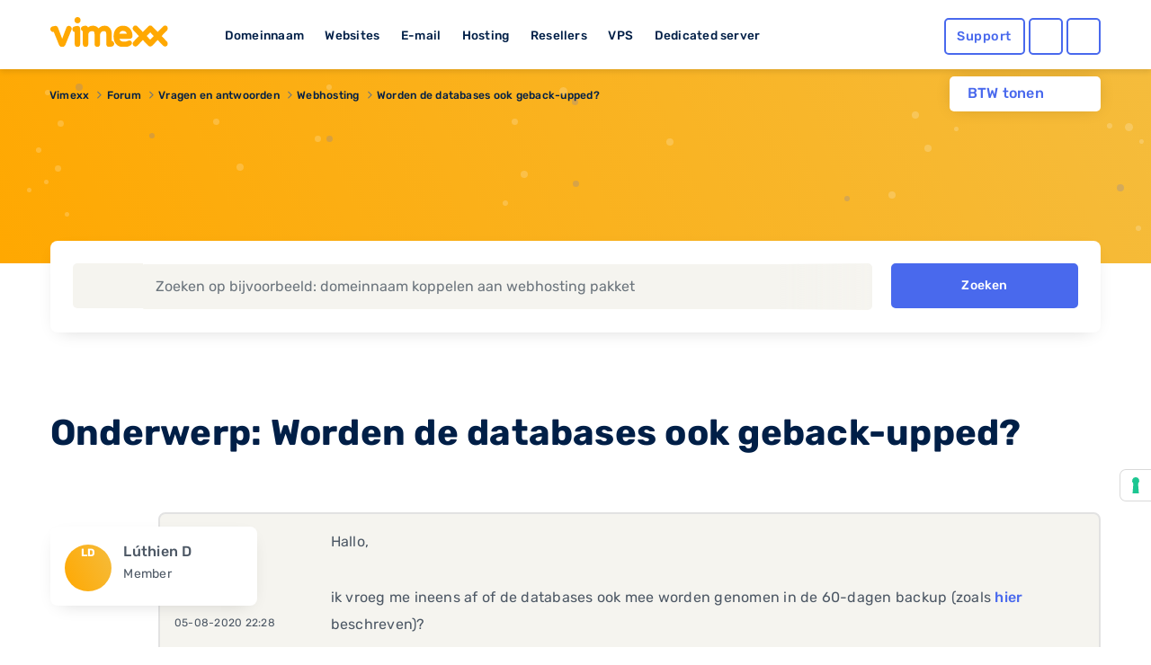

--- FILE ---
content_type: text/html; charset=utf-8
request_url: https://www.google.com/recaptcha/api2/anchor?ar=1&k=6Lcz_WEUAAAAAA7EI5Ljk6gTKGMwxI-2WkC44tlC&co=aHR0cHM6Ly93d3cudmltZXh4Lm5sOjQ0Mw..&hl=en&v=7gg7H51Q-naNfhmCP3_R47ho&size=invisible&anchor-ms=20000&execute-ms=30000&cb=w5lxb8qsly55
body_size: 48629
content:
<!DOCTYPE HTML><html dir="ltr" lang="en"><head><meta http-equiv="Content-Type" content="text/html; charset=UTF-8">
<meta http-equiv="X-UA-Compatible" content="IE=edge">
<title>reCAPTCHA</title>
<style type="text/css">
/* cyrillic-ext */
@font-face {
  font-family: 'Roboto';
  font-style: normal;
  font-weight: 400;
  font-stretch: 100%;
  src: url(//fonts.gstatic.com/s/roboto/v48/KFO7CnqEu92Fr1ME7kSn66aGLdTylUAMa3GUBHMdazTgWw.woff2) format('woff2');
  unicode-range: U+0460-052F, U+1C80-1C8A, U+20B4, U+2DE0-2DFF, U+A640-A69F, U+FE2E-FE2F;
}
/* cyrillic */
@font-face {
  font-family: 'Roboto';
  font-style: normal;
  font-weight: 400;
  font-stretch: 100%;
  src: url(//fonts.gstatic.com/s/roboto/v48/KFO7CnqEu92Fr1ME7kSn66aGLdTylUAMa3iUBHMdazTgWw.woff2) format('woff2');
  unicode-range: U+0301, U+0400-045F, U+0490-0491, U+04B0-04B1, U+2116;
}
/* greek-ext */
@font-face {
  font-family: 'Roboto';
  font-style: normal;
  font-weight: 400;
  font-stretch: 100%;
  src: url(//fonts.gstatic.com/s/roboto/v48/KFO7CnqEu92Fr1ME7kSn66aGLdTylUAMa3CUBHMdazTgWw.woff2) format('woff2');
  unicode-range: U+1F00-1FFF;
}
/* greek */
@font-face {
  font-family: 'Roboto';
  font-style: normal;
  font-weight: 400;
  font-stretch: 100%;
  src: url(//fonts.gstatic.com/s/roboto/v48/KFO7CnqEu92Fr1ME7kSn66aGLdTylUAMa3-UBHMdazTgWw.woff2) format('woff2');
  unicode-range: U+0370-0377, U+037A-037F, U+0384-038A, U+038C, U+038E-03A1, U+03A3-03FF;
}
/* math */
@font-face {
  font-family: 'Roboto';
  font-style: normal;
  font-weight: 400;
  font-stretch: 100%;
  src: url(//fonts.gstatic.com/s/roboto/v48/KFO7CnqEu92Fr1ME7kSn66aGLdTylUAMawCUBHMdazTgWw.woff2) format('woff2');
  unicode-range: U+0302-0303, U+0305, U+0307-0308, U+0310, U+0312, U+0315, U+031A, U+0326-0327, U+032C, U+032F-0330, U+0332-0333, U+0338, U+033A, U+0346, U+034D, U+0391-03A1, U+03A3-03A9, U+03B1-03C9, U+03D1, U+03D5-03D6, U+03F0-03F1, U+03F4-03F5, U+2016-2017, U+2034-2038, U+203C, U+2040, U+2043, U+2047, U+2050, U+2057, U+205F, U+2070-2071, U+2074-208E, U+2090-209C, U+20D0-20DC, U+20E1, U+20E5-20EF, U+2100-2112, U+2114-2115, U+2117-2121, U+2123-214F, U+2190, U+2192, U+2194-21AE, U+21B0-21E5, U+21F1-21F2, U+21F4-2211, U+2213-2214, U+2216-22FF, U+2308-230B, U+2310, U+2319, U+231C-2321, U+2336-237A, U+237C, U+2395, U+239B-23B7, U+23D0, U+23DC-23E1, U+2474-2475, U+25AF, U+25B3, U+25B7, U+25BD, U+25C1, U+25CA, U+25CC, U+25FB, U+266D-266F, U+27C0-27FF, U+2900-2AFF, U+2B0E-2B11, U+2B30-2B4C, U+2BFE, U+3030, U+FF5B, U+FF5D, U+1D400-1D7FF, U+1EE00-1EEFF;
}
/* symbols */
@font-face {
  font-family: 'Roboto';
  font-style: normal;
  font-weight: 400;
  font-stretch: 100%;
  src: url(//fonts.gstatic.com/s/roboto/v48/KFO7CnqEu92Fr1ME7kSn66aGLdTylUAMaxKUBHMdazTgWw.woff2) format('woff2');
  unicode-range: U+0001-000C, U+000E-001F, U+007F-009F, U+20DD-20E0, U+20E2-20E4, U+2150-218F, U+2190, U+2192, U+2194-2199, U+21AF, U+21E6-21F0, U+21F3, U+2218-2219, U+2299, U+22C4-22C6, U+2300-243F, U+2440-244A, U+2460-24FF, U+25A0-27BF, U+2800-28FF, U+2921-2922, U+2981, U+29BF, U+29EB, U+2B00-2BFF, U+4DC0-4DFF, U+FFF9-FFFB, U+10140-1018E, U+10190-1019C, U+101A0, U+101D0-101FD, U+102E0-102FB, U+10E60-10E7E, U+1D2C0-1D2D3, U+1D2E0-1D37F, U+1F000-1F0FF, U+1F100-1F1AD, U+1F1E6-1F1FF, U+1F30D-1F30F, U+1F315, U+1F31C, U+1F31E, U+1F320-1F32C, U+1F336, U+1F378, U+1F37D, U+1F382, U+1F393-1F39F, U+1F3A7-1F3A8, U+1F3AC-1F3AF, U+1F3C2, U+1F3C4-1F3C6, U+1F3CA-1F3CE, U+1F3D4-1F3E0, U+1F3ED, U+1F3F1-1F3F3, U+1F3F5-1F3F7, U+1F408, U+1F415, U+1F41F, U+1F426, U+1F43F, U+1F441-1F442, U+1F444, U+1F446-1F449, U+1F44C-1F44E, U+1F453, U+1F46A, U+1F47D, U+1F4A3, U+1F4B0, U+1F4B3, U+1F4B9, U+1F4BB, U+1F4BF, U+1F4C8-1F4CB, U+1F4D6, U+1F4DA, U+1F4DF, U+1F4E3-1F4E6, U+1F4EA-1F4ED, U+1F4F7, U+1F4F9-1F4FB, U+1F4FD-1F4FE, U+1F503, U+1F507-1F50B, U+1F50D, U+1F512-1F513, U+1F53E-1F54A, U+1F54F-1F5FA, U+1F610, U+1F650-1F67F, U+1F687, U+1F68D, U+1F691, U+1F694, U+1F698, U+1F6AD, U+1F6B2, U+1F6B9-1F6BA, U+1F6BC, U+1F6C6-1F6CF, U+1F6D3-1F6D7, U+1F6E0-1F6EA, U+1F6F0-1F6F3, U+1F6F7-1F6FC, U+1F700-1F7FF, U+1F800-1F80B, U+1F810-1F847, U+1F850-1F859, U+1F860-1F887, U+1F890-1F8AD, U+1F8B0-1F8BB, U+1F8C0-1F8C1, U+1F900-1F90B, U+1F93B, U+1F946, U+1F984, U+1F996, U+1F9E9, U+1FA00-1FA6F, U+1FA70-1FA7C, U+1FA80-1FA89, U+1FA8F-1FAC6, U+1FACE-1FADC, U+1FADF-1FAE9, U+1FAF0-1FAF8, U+1FB00-1FBFF;
}
/* vietnamese */
@font-face {
  font-family: 'Roboto';
  font-style: normal;
  font-weight: 400;
  font-stretch: 100%;
  src: url(//fonts.gstatic.com/s/roboto/v48/KFO7CnqEu92Fr1ME7kSn66aGLdTylUAMa3OUBHMdazTgWw.woff2) format('woff2');
  unicode-range: U+0102-0103, U+0110-0111, U+0128-0129, U+0168-0169, U+01A0-01A1, U+01AF-01B0, U+0300-0301, U+0303-0304, U+0308-0309, U+0323, U+0329, U+1EA0-1EF9, U+20AB;
}
/* latin-ext */
@font-face {
  font-family: 'Roboto';
  font-style: normal;
  font-weight: 400;
  font-stretch: 100%;
  src: url(//fonts.gstatic.com/s/roboto/v48/KFO7CnqEu92Fr1ME7kSn66aGLdTylUAMa3KUBHMdazTgWw.woff2) format('woff2');
  unicode-range: U+0100-02BA, U+02BD-02C5, U+02C7-02CC, U+02CE-02D7, U+02DD-02FF, U+0304, U+0308, U+0329, U+1D00-1DBF, U+1E00-1E9F, U+1EF2-1EFF, U+2020, U+20A0-20AB, U+20AD-20C0, U+2113, U+2C60-2C7F, U+A720-A7FF;
}
/* latin */
@font-face {
  font-family: 'Roboto';
  font-style: normal;
  font-weight: 400;
  font-stretch: 100%;
  src: url(//fonts.gstatic.com/s/roboto/v48/KFO7CnqEu92Fr1ME7kSn66aGLdTylUAMa3yUBHMdazQ.woff2) format('woff2');
  unicode-range: U+0000-00FF, U+0131, U+0152-0153, U+02BB-02BC, U+02C6, U+02DA, U+02DC, U+0304, U+0308, U+0329, U+2000-206F, U+20AC, U+2122, U+2191, U+2193, U+2212, U+2215, U+FEFF, U+FFFD;
}
/* cyrillic-ext */
@font-face {
  font-family: 'Roboto';
  font-style: normal;
  font-weight: 500;
  font-stretch: 100%;
  src: url(//fonts.gstatic.com/s/roboto/v48/KFO7CnqEu92Fr1ME7kSn66aGLdTylUAMa3GUBHMdazTgWw.woff2) format('woff2');
  unicode-range: U+0460-052F, U+1C80-1C8A, U+20B4, U+2DE0-2DFF, U+A640-A69F, U+FE2E-FE2F;
}
/* cyrillic */
@font-face {
  font-family: 'Roboto';
  font-style: normal;
  font-weight: 500;
  font-stretch: 100%;
  src: url(//fonts.gstatic.com/s/roboto/v48/KFO7CnqEu92Fr1ME7kSn66aGLdTylUAMa3iUBHMdazTgWw.woff2) format('woff2');
  unicode-range: U+0301, U+0400-045F, U+0490-0491, U+04B0-04B1, U+2116;
}
/* greek-ext */
@font-face {
  font-family: 'Roboto';
  font-style: normal;
  font-weight: 500;
  font-stretch: 100%;
  src: url(//fonts.gstatic.com/s/roboto/v48/KFO7CnqEu92Fr1ME7kSn66aGLdTylUAMa3CUBHMdazTgWw.woff2) format('woff2');
  unicode-range: U+1F00-1FFF;
}
/* greek */
@font-face {
  font-family: 'Roboto';
  font-style: normal;
  font-weight: 500;
  font-stretch: 100%;
  src: url(//fonts.gstatic.com/s/roboto/v48/KFO7CnqEu92Fr1ME7kSn66aGLdTylUAMa3-UBHMdazTgWw.woff2) format('woff2');
  unicode-range: U+0370-0377, U+037A-037F, U+0384-038A, U+038C, U+038E-03A1, U+03A3-03FF;
}
/* math */
@font-face {
  font-family: 'Roboto';
  font-style: normal;
  font-weight: 500;
  font-stretch: 100%;
  src: url(//fonts.gstatic.com/s/roboto/v48/KFO7CnqEu92Fr1ME7kSn66aGLdTylUAMawCUBHMdazTgWw.woff2) format('woff2');
  unicode-range: U+0302-0303, U+0305, U+0307-0308, U+0310, U+0312, U+0315, U+031A, U+0326-0327, U+032C, U+032F-0330, U+0332-0333, U+0338, U+033A, U+0346, U+034D, U+0391-03A1, U+03A3-03A9, U+03B1-03C9, U+03D1, U+03D5-03D6, U+03F0-03F1, U+03F4-03F5, U+2016-2017, U+2034-2038, U+203C, U+2040, U+2043, U+2047, U+2050, U+2057, U+205F, U+2070-2071, U+2074-208E, U+2090-209C, U+20D0-20DC, U+20E1, U+20E5-20EF, U+2100-2112, U+2114-2115, U+2117-2121, U+2123-214F, U+2190, U+2192, U+2194-21AE, U+21B0-21E5, U+21F1-21F2, U+21F4-2211, U+2213-2214, U+2216-22FF, U+2308-230B, U+2310, U+2319, U+231C-2321, U+2336-237A, U+237C, U+2395, U+239B-23B7, U+23D0, U+23DC-23E1, U+2474-2475, U+25AF, U+25B3, U+25B7, U+25BD, U+25C1, U+25CA, U+25CC, U+25FB, U+266D-266F, U+27C0-27FF, U+2900-2AFF, U+2B0E-2B11, U+2B30-2B4C, U+2BFE, U+3030, U+FF5B, U+FF5D, U+1D400-1D7FF, U+1EE00-1EEFF;
}
/* symbols */
@font-face {
  font-family: 'Roboto';
  font-style: normal;
  font-weight: 500;
  font-stretch: 100%;
  src: url(//fonts.gstatic.com/s/roboto/v48/KFO7CnqEu92Fr1ME7kSn66aGLdTylUAMaxKUBHMdazTgWw.woff2) format('woff2');
  unicode-range: U+0001-000C, U+000E-001F, U+007F-009F, U+20DD-20E0, U+20E2-20E4, U+2150-218F, U+2190, U+2192, U+2194-2199, U+21AF, U+21E6-21F0, U+21F3, U+2218-2219, U+2299, U+22C4-22C6, U+2300-243F, U+2440-244A, U+2460-24FF, U+25A0-27BF, U+2800-28FF, U+2921-2922, U+2981, U+29BF, U+29EB, U+2B00-2BFF, U+4DC0-4DFF, U+FFF9-FFFB, U+10140-1018E, U+10190-1019C, U+101A0, U+101D0-101FD, U+102E0-102FB, U+10E60-10E7E, U+1D2C0-1D2D3, U+1D2E0-1D37F, U+1F000-1F0FF, U+1F100-1F1AD, U+1F1E6-1F1FF, U+1F30D-1F30F, U+1F315, U+1F31C, U+1F31E, U+1F320-1F32C, U+1F336, U+1F378, U+1F37D, U+1F382, U+1F393-1F39F, U+1F3A7-1F3A8, U+1F3AC-1F3AF, U+1F3C2, U+1F3C4-1F3C6, U+1F3CA-1F3CE, U+1F3D4-1F3E0, U+1F3ED, U+1F3F1-1F3F3, U+1F3F5-1F3F7, U+1F408, U+1F415, U+1F41F, U+1F426, U+1F43F, U+1F441-1F442, U+1F444, U+1F446-1F449, U+1F44C-1F44E, U+1F453, U+1F46A, U+1F47D, U+1F4A3, U+1F4B0, U+1F4B3, U+1F4B9, U+1F4BB, U+1F4BF, U+1F4C8-1F4CB, U+1F4D6, U+1F4DA, U+1F4DF, U+1F4E3-1F4E6, U+1F4EA-1F4ED, U+1F4F7, U+1F4F9-1F4FB, U+1F4FD-1F4FE, U+1F503, U+1F507-1F50B, U+1F50D, U+1F512-1F513, U+1F53E-1F54A, U+1F54F-1F5FA, U+1F610, U+1F650-1F67F, U+1F687, U+1F68D, U+1F691, U+1F694, U+1F698, U+1F6AD, U+1F6B2, U+1F6B9-1F6BA, U+1F6BC, U+1F6C6-1F6CF, U+1F6D3-1F6D7, U+1F6E0-1F6EA, U+1F6F0-1F6F3, U+1F6F7-1F6FC, U+1F700-1F7FF, U+1F800-1F80B, U+1F810-1F847, U+1F850-1F859, U+1F860-1F887, U+1F890-1F8AD, U+1F8B0-1F8BB, U+1F8C0-1F8C1, U+1F900-1F90B, U+1F93B, U+1F946, U+1F984, U+1F996, U+1F9E9, U+1FA00-1FA6F, U+1FA70-1FA7C, U+1FA80-1FA89, U+1FA8F-1FAC6, U+1FACE-1FADC, U+1FADF-1FAE9, U+1FAF0-1FAF8, U+1FB00-1FBFF;
}
/* vietnamese */
@font-face {
  font-family: 'Roboto';
  font-style: normal;
  font-weight: 500;
  font-stretch: 100%;
  src: url(//fonts.gstatic.com/s/roboto/v48/KFO7CnqEu92Fr1ME7kSn66aGLdTylUAMa3OUBHMdazTgWw.woff2) format('woff2');
  unicode-range: U+0102-0103, U+0110-0111, U+0128-0129, U+0168-0169, U+01A0-01A1, U+01AF-01B0, U+0300-0301, U+0303-0304, U+0308-0309, U+0323, U+0329, U+1EA0-1EF9, U+20AB;
}
/* latin-ext */
@font-face {
  font-family: 'Roboto';
  font-style: normal;
  font-weight: 500;
  font-stretch: 100%;
  src: url(//fonts.gstatic.com/s/roboto/v48/KFO7CnqEu92Fr1ME7kSn66aGLdTylUAMa3KUBHMdazTgWw.woff2) format('woff2');
  unicode-range: U+0100-02BA, U+02BD-02C5, U+02C7-02CC, U+02CE-02D7, U+02DD-02FF, U+0304, U+0308, U+0329, U+1D00-1DBF, U+1E00-1E9F, U+1EF2-1EFF, U+2020, U+20A0-20AB, U+20AD-20C0, U+2113, U+2C60-2C7F, U+A720-A7FF;
}
/* latin */
@font-face {
  font-family: 'Roboto';
  font-style: normal;
  font-weight: 500;
  font-stretch: 100%;
  src: url(//fonts.gstatic.com/s/roboto/v48/KFO7CnqEu92Fr1ME7kSn66aGLdTylUAMa3yUBHMdazQ.woff2) format('woff2');
  unicode-range: U+0000-00FF, U+0131, U+0152-0153, U+02BB-02BC, U+02C6, U+02DA, U+02DC, U+0304, U+0308, U+0329, U+2000-206F, U+20AC, U+2122, U+2191, U+2193, U+2212, U+2215, U+FEFF, U+FFFD;
}
/* cyrillic-ext */
@font-face {
  font-family: 'Roboto';
  font-style: normal;
  font-weight: 900;
  font-stretch: 100%;
  src: url(//fonts.gstatic.com/s/roboto/v48/KFO7CnqEu92Fr1ME7kSn66aGLdTylUAMa3GUBHMdazTgWw.woff2) format('woff2');
  unicode-range: U+0460-052F, U+1C80-1C8A, U+20B4, U+2DE0-2DFF, U+A640-A69F, U+FE2E-FE2F;
}
/* cyrillic */
@font-face {
  font-family: 'Roboto';
  font-style: normal;
  font-weight: 900;
  font-stretch: 100%;
  src: url(//fonts.gstatic.com/s/roboto/v48/KFO7CnqEu92Fr1ME7kSn66aGLdTylUAMa3iUBHMdazTgWw.woff2) format('woff2');
  unicode-range: U+0301, U+0400-045F, U+0490-0491, U+04B0-04B1, U+2116;
}
/* greek-ext */
@font-face {
  font-family: 'Roboto';
  font-style: normal;
  font-weight: 900;
  font-stretch: 100%;
  src: url(//fonts.gstatic.com/s/roboto/v48/KFO7CnqEu92Fr1ME7kSn66aGLdTylUAMa3CUBHMdazTgWw.woff2) format('woff2');
  unicode-range: U+1F00-1FFF;
}
/* greek */
@font-face {
  font-family: 'Roboto';
  font-style: normal;
  font-weight: 900;
  font-stretch: 100%;
  src: url(//fonts.gstatic.com/s/roboto/v48/KFO7CnqEu92Fr1ME7kSn66aGLdTylUAMa3-UBHMdazTgWw.woff2) format('woff2');
  unicode-range: U+0370-0377, U+037A-037F, U+0384-038A, U+038C, U+038E-03A1, U+03A3-03FF;
}
/* math */
@font-face {
  font-family: 'Roboto';
  font-style: normal;
  font-weight: 900;
  font-stretch: 100%;
  src: url(//fonts.gstatic.com/s/roboto/v48/KFO7CnqEu92Fr1ME7kSn66aGLdTylUAMawCUBHMdazTgWw.woff2) format('woff2');
  unicode-range: U+0302-0303, U+0305, U+0307-0308, U+0310, U+0312, U+0315, U+031A, U+0326-0327, U+032C, U+032F-0330, U+0332-0333, U+0338, U+033A, U+0346, U+034D, U+0391-03A1, U+03A3-03A9, U+03B1-03C9, U+03D1, U+03D5-03D6, U+03F0-03F1, U+03F4-03F5, U+2016-2017, U+2034-2038, U+203C, U+2040, U+2043, U+2047, U+2050, U+2057, U+205F, U+2070-2071, U+2074-208E, U+2090-209C, U+20D0-20DC, U+20E1, U+20E5-20EF, U+2100-2112, U+2114-2115, U+2117-2121, U+2123-214F, U+2190, U+2192, U+2194-21AE, U+21B0-21E5, U+21F1-21F2, U+21F4-2211, U+2213-2214, U+2216-22FF, U+2308-230B, U+2310, U+2319, U+231C-2321, U+2336-237A, U+237C, U+2395, U+239B-23B7, U+23D0, U+23DC-23E1, U+2474-2475, U+25AF, U+25B3, U+25B7, U+25BD, U+25C1, U+25CA, U+25CC, U+25FB, U+266D-266F, U+27C0-27FF, U+2900-2AFF, U+2B0E-2B11, U+2B30-2B4C, U+2BFE, U+3030, U+FF5B, U+FF5D, U+1D400-1D7FF, U+1EE00-1EEFF;
}
/* symbols */
@font-face {
  font-family: 'Roboto';
  font-style: normal;
  font-weight: 900;
  font-stretch: 100%;
  src: url(//fonts.gstatic.com/s/roboto/v48/KFO7CnqEu92Fr1ME7kSn66aGLdTylUAMaxKUBHMdazTgWw.woff2) format('woff2');
  unicode-range: U+0001-000C, U+000E-001F, U+007F-009F, U+20DD-20E0, U+20E2-20E4, U+2150-218F, U+2190, U+2192, U+2194-2199, U+21AF, U+21E6-21F0, U+21F3, U+2218-2219, U+2299, U+22C4-22C6, U+2300-243F, U+2440-244A, U+2460-24FF, U+25A0-27BF, U+2800-28FF, U+2921-2922, U+2981, U+29BF, U+29EB, U+2B00-2BFF, U+4DC0-4DFF, U+FFF9-FFFB, U+10140-1018E, U+10190-1019C, U+101A0, U+101D0-101FD, U+102E0-102FB, U+10E60-10E7E, U+1D2C0-1D2D3, U+1D2E0-1D37F, U+1F000-1F0FF, U+1F100-1F1AD, U+1F1E6-1F1FF, U+1F30D-1F30F, U+1F315, U+1F31C, U+1F31E, U+1F320-1F32C, U+1F336, U+1F378, U+1F37D, U+1F382, U+1F393-1F39F, U+1F3A7-1F3A8, U+1F3AC-1F3AF, U+1F3C2, U+1F3C4-1F3C6, U+1F3CA-1F3CE, U+1F3D4-1F3E0, U+1F3ED, U+1F3F1-1F3F3, U+1F3F5-1F3F7, U+1F408, U+1F415, U+1F41F, U+1F426, U+1F43F, U+1F441-1F442, U+1F444, U+1F446-1F449, U+1F44C-1F44E, U+1F453, U+1F46A, U+1F47D, U+1F4A3, U+1F4B0, U+1F4B3, U+1F4B9, U+1F4BB, U+1F4BF, U+1F4C8-1F4CB, U+1F4D6, U+1F4DA, U+1F4DF, U+1F4E3-1F4E6, U+1F4EA-1F4ED, U+1F4F7, U+1F4F9-1F4FB, U+1F4FD-1F4FE, U+1F503, U+1F507-1F50B, U+1F50D, U+1F512-1F513, U+1F53E-1F54A, U+1F54F-1F5FA, U+1F610, U+1F650-1F67F, U+1F687, U+1F68D, U+1F691, U+1F694, U+1F698, U+1F6AD, U+1F6B2, U+1F6B9-1F6BA, U+1F6BC, U+1F6C6-1F6CF, U+1F6D3-1F6D7, U+1F6E0-1F6EA, U+1F6F0-1F6F3, U+1F6F7-1F6FC, U+1F700-1F7FF, U+1F800-1F80B, U+1F810-1F847, U+1F850-1F859, U+1F860-1F887, U+1F890-1F8AD, U+1F8B0-1F8BB, U+1F8C0-1F8C1, U+1F900-1F90B, U+1F93B, U+1F946, U+1F984, U+1F996, U+1F9E9, U+1FA00-1FA6F, U+1FA70-1FA7C, U+1FA80-1FA89, U+1FA8F-1FAC6, U+1FACE-1FADC, U+1FADF-1FAE9, U+1FAF0-1FAF8, U+1FB00-1FBFF;
}
/* vietnamese */
@font-face {
  font-family: 'Roboto';
  font-style: normal;
  font-weight: 900;
  font-stretch: 100%;
  src: url(//fonts.gstatic.com/s/roboto/v48/KFO7CnqEu92Fr1ME7kSn66aGLdTylUAMa3OUBHMdazTgWw.woff2) format('woff2');
  unicode-range: U+0102-0103, U+0110-0111, U+0128-0129, U+0168-0169, U+01A0-01A1, U+01AF-01B0, U+0300-0301, U+0303-0304, U+0308-0309, U+0323, U+0329, U+1EA0-1EF9, U+20AB;
}
/* latin-ext */
@font-face {
  font-family: 'Roboto';
  font-style: normal;
  font-weight: 900;
  font-stretch: 100%;
  src: url(//fonts.gstatic.com/s/roboto/v48/KFO7CnqEu92Fr1ME7kSn66aGLdTylUAMa3KUBHMdazTgWw.woff2) format('woff2');
  unicode-range: U+0100-02BA, U+02BD-02C5, U+02C7-02CC, U+02CE-02D7, U+02DD-02FF, U+0304, U+0308, U+0329, U+1D00-1DBF, U+1E00-1E9F, U+1EF2-1EFF, U+2020, U+20A0-20AB, U+20AD-20C0, U+2113, U+2C60-2C7F, U+A720-A7FF;
}
/* latin */
@font-face {
  font-family: 'Roboto';
  font-style: normal;
  font-weight: 900;
  font-stretch: 100%;
  src: url(//fonts.gstatic.com/s/roboto/v48/KFO7CnqEu92Fr1ME7kSn66aGLdTylUAMa3yUBHMdazQ.woff2) format('woff2');
  unicode-range: U+0000-00FF, U+0131, U+0152-0153, U+02BB-02BC, U+02C6, U+02DA, U+02DC, U+0304, U+0308, U+0329, U+2000-206F, U+20AC, U+2122, U+2191, U+2193, U+2212, U+2215, U+FEFF, U+FFFD;
}

</style>
<link rel="stylesheet" type="text/css" href="https://www.gstatic.com/recaptcha/releases/7gg7H51Q-naNfhmCP3_R47ho/styles__ltr.css">
<script nonce="gIfqPEcGy859lYOOfD7arQ" type="text/javascript">window['__recaptcha_api'] = 'https://www.google.com/recaptcha/api2/';</script>
<script type="text/javascript" src="https://www.gstatic.com/recaptcha/releases/7gg7H51Q-naNfhmCP3_R47ho/recaptcha__en.js" nonce="gIfqPEcGy859lYOOfD7arQ">
      
    </script></head>
<body><div id="rc-anchor-alert" class="rc-anchor-alert"></div>
<input type="hidden" id="recaptcha-token" value="[base64]">
<script type="text/javascript" nonce="gIfqPEcGy859lYOOfD7arQ">
      recaptcha.anchor.Main.init("[\x22ainput\x22,[\x22bgdata\x22,\x22\x22,\[base64]/[base64]/[base64]/KE4oMTI0LHYsdi5HKSxMWihsLHYpKTpOKDEyNCx2LGwpLFYpLHYpLFQpKSxGKDE3MSx2KX0scjc9ZnVuY3Rpb24obCl7cmV0dXJuIGx9LEM9ZnVuY3Rpb24obCxWLHYpe04odixsLFYpLFZbYWtdPTI3OTZ9LG49ZnVuY3Rpb24obCxWKXtWLlg9KChWLlg/[base64]/[base64]/[base64]/[base64]/[base64]/[base64]/[base64]/[base64]/[base64]/[base64]/[base64]\\u003d\x22,\[base64]\x22,\x22w6A5LcOhTW8RwoXCnMKVw7pJwo11wqfCm8Kke8O/GsOLGsK5DsKSw7MsOgbDm3LDocOqwqw7f8Odf8KNKwrDjcKqwp4MwonCgxTDmH3CksKVw61Hw7AGScKSwoTDnsOUAcK5YsOIwqzDjWANw5JVXSdKwqo7wrEOwqs9bBoCwrjCkwAMdsKpwr1dw6rDoD/CrxxjZWPDj3bCrsOLwrBAwrHCgBjDjMOXwrnCgcObfDpWworCucOhX8Onw73Dhx/CilnCisKdw57DosKNOFfDrn/ClXbDrsK8EsOvRlpIQnEJwofCmiNfw67DucOSfcOhw6DDsldsw4J9bcK3wowAIjxFATLCq0TCm11jccOJw7Z0R8Oewp4gaDbCjWMxw57DusKGHsK9S8KZEcOHwobCicKZw59QwpBGc8OveG7DhVNkw7HDoy/Doisiw5wJJsOJwo9swrnDvcO6wq57QQYGwpnCusOeY3jCicKXT8K+w4giw5IvN8OaFcOAMsKww6wYfMO2AArCjmMPfH47w5TDgV4dwqrDgMKUc8KFS8OjwrXDsMOzH23Dm8OaOGc5w6fCssO2PcK/CW/DgMKuZTPCr8KQwrh9w4JWwpHDn8KDfHlpJMOEaEHCtFRVHcKRHTrCs8KGwq1Iez3CsVXCqnbCgBTDqj4kw7pEw4XCoGrCvQJKUsOAcxkZw73CpMK/MEzClgzCm8OMw7A9wo8Pw7oheBbClADCjsKdw6JZwrM6ZUQ2w5ASHsOLU8O5UMOCwrBgw6fDuTEww6fDq8KxSBPCn8K2w7RlwrDCjsK1BsOKQFfCnw3DgjHCm1/CqRDDgEpWwrpDwqnDpcOvw6oawrU3N8OsFzt7w5fCscO+w7XDlHJFw7glw5zCpsObw7lvZ2fCssKNWcOtw488w6bCtMKNCsK/[base64]/[base64]/[base64]/[base64]/[base64]/IADCmMOTw4vCt211FxFswo/CnH52w5rDm23CtMKKwoYYQCnCkMKUASjDjMO3UWvCjSHCpnFGW8KQw6XDucKDwppVAsKEVcKTwoITw4rCrF1dV8O3WcOLWCEaw5/DkVhhwqcXJMK8csO+PU/DnHEDOMOiwpTCmDfCjcOKRcO5R38bElQMw4FjOyzDpm0dw4jDqUnCuW96PgHDoDLDqMOpw4gXw5vDgsKFB8OjbRlpW8OGwoUsGGfDm8KfKMKkwrfCtjdpCsOAw58SbcKdw6owTA1Lwqd/wq3DpmBVcsOBw5jDiMOXA8KCw5V6wqhEwq9aw75UFA8jwqHCkcOZTgfCjTIEfsOOOMOaGMKdw5keJw3DhcOmw6LCvsKMw7fCkwDCng3DhR/DhmfCiAjCp8O4wq/Dl0jCs01KYcK6wobCsTzCrW/DhmoUw4YuwpLCuMK/w57DqxUMWcOAw6HDt8KfVcOtwpjDvsKAw4HCsTJzw6VvwpJBw5JwwpTDvR1Aw5xRBXbDp8OoPBvDvG7DlsO+N8OKw7h9w5UXN8OxwonDlcOLD3rCjTEqBiLDjBlEwoMzw5nDukp4B2LCqRs/DMKBQGRXw7V6PBBMwpPDosKsIEtCwql2wocVw5cvOcOudsOkw5rCmcKiwo3Cr8Ohw6ZSwoHCpQtVwqTDs37CpsKHPSXCq2jDt8OAJ8OsIHEKw4sVw4wPHHfCtShNwqoywr5bKns0cMOLR8OmWsKAD8ORw4lHw7bDjsOAI3zCpSNjwpUhBcO8w4XDkl0/dXTDvQDDnl1uw7LCgBUic8OyPTjCmDLCrTlUem3DlMORw5BzaMKpY8KGwolgwqE5wqASK11QwovDjcKTwqnCuCxrwpLDuUMmKQRwB8Ovwo3CtEfCojA+wpLDsRwHa3EIJMOfM1/CjcKQwp/DusKZSQDDvXpET8KNwqcHcm7Ck8KCwoRRKmVsYMO5w6TDkDXDp8OawqkOZzXDg1lOw48Gwr5mLsO3NkDDrnLCq8OUwrISwp1MGQ7CrcKdWmDDucOGwqTCk8K/fwpYFMKCwozDrH8SWEY5wpE4KkHDrUHCigZNc8Opwqcgw7LCp2zDs3vCuTvDjEXCkjXDsMKLWcKUVnodw48mBjh4w5U0w6EPLMKAMRM2SFo5JGgiwpjCqELDmyrCnsOww78Mw6EAw5fDmMKLw6lhTsOowq/[base64]/CohDCnzotwq/Dk8OLw5E7wrPCrMKmLsKaIsODJ8OYwr53Ci7CoXpqfBnCtsOzegQeDsKdwoFOwqg7UMOew5lJw6pywrpmc8OHEcKtw5ZMU2xAw5N+wp/[base64]/ChcOPfsO1PMOwCMKKGcOOwoxGKyvDi8K+AFvDpsKOw6QXccOrw5ptwq3CokdYwpTDgFM4AsOMe8OSWsOoZ1/Do2/Dm3hUwqfCvEjCiWksHQXDncKrNsOnbTHDulRpNsKDwrEyLQLCkzNbw4hpw6LCqMOfwqhTW0/[base64]/w6fCiALDtsKWw5vDmMK+YsO2P28eYQwSw5nCg1s7wpzDrsK2w4I5woQ9wofDsSjCv8O5dsKnwoN1dTMsVcOuwqcNw5rDt8KgwqZmUcOqE8OZHWTDncKGw67DuQ7CvcKQTsOdV8O2NG1UUTcLwrdww5FXw4PDuhLCgUMrFsOcSSvDsVNYW8OYw4/CsWpJwoXCrTdtGEjCsXPDujRNwqhJSMOfcxxrw4sIKDFswq7CmjnDt8Ovw7hdDcOhIsOcT8K5w4UWWMKmw7jDjcKjWsOfw6bDg8O6SnDCn8KAw4YCRGnCtDHCuBkbNcKmAEoxw4DCs0/CkMOkSWjCjUdyw4xPwqzDp8OWwrTClsKCXXjCglDCv8KOw5rCkMOdQMOYw4A0wpbCpsKtAmAkaxYeCsKVwonDnnPDnVrCimZvwp8/w7DDl8OtBcKPNlLDmX0uS8K9wqHCgERIZHYewoPClQpTwoFUQ0XDmxrCj10LOsKiw63DvsK3w4IZLlzDssOhw4TClMOZIMO5RsOMc8K3w6LDjnrDnmfDt8OBPsOdECHCgHRbEMOcw6hgBsOEw7YXO8K/wpdywrBJScO2wqjDlMKrbBEbw5TDiMKFARfDlXnCicOMSxXCmzEZAXZiw77CqlzDnRrDpDUWe2zDoD7CuntLfm4cw6nDpMO4UUDDiWJcFRJcWMOqwqzDlXhOw7ENw5UDw7Erw6HCr8KkEgPChsKFw5EewpzDt0Eow5tWBnw/[base64]/Co8KFciHDj8KIWsK5wodtw7p/C8Kkw53CtsO2wqbDkBLDg8Kiw4PCvcKRXEbDqys/LsKQwozDksKMw4N+ER9kOD7CvHp4wp3CrR98w63CrMO/w5/CisOFwqPDnX/DscOiwqHDq27CqXzCuMKNDC5mwqF/SXnCpcOjw47Co1jDgULDscOtIxYZwp8Ww5AdEyYRU3cgNxl/CsOrP8OEEcKHwqzCkyHCucO4w6VeKDNNK3vCtWA6w4XCh8O3w73CtFkkwpHDugBUw4vDgi54w6AaSMK/wqoiLsK6wqgWGilKw43DpmUpNE8CIcOMw4BnEzloY8KOVgDDnMKxVmTCo8KDQsO8JkbDp8K1w7tkAsKaw6RwwqfDrXFnw6jChHjDlR7CusKCwoTCkSBkV8OEw4QIKBDChcKNVEg3w4FNWMOJE2BAQMOlw55tcMKhwpzDmRXCqcO9wrEUw6UlK8OGw4B/eVUXAAd1w5RhXzfCiCMNw6jDpMOUXm5/McKoQ8KGSRBNwrbDulp3EkppA8K6w6rDlwwuw7FJwqVJR1LDokjDrsOEb8Kgw4fDlsKdw4nChsOcCBHDqcOqaxrDnsOfwoN0wprDssK2wpJhVcOjwqhmwowHwr3DuFQhw45ITsOswoYRN8O3w7/CtcOow5sNwrrDrsOldcK2w6JcwoPClSwzI8O0w6kuw4HDtXDCsz/Ctj8sw64MSnbCkCnDmF0Jw6HDmMOXOVlMwqt4AH/CtcOXw7rCmATDthHDmBbCr8ODwq1pw54Lw6HCjGbCuMKAUsOHw4Y2SEtAw68Wwr5VYltUfMOcw7JcwqHDrxk3woHCrX/Cm07CumxkwpbDu8Ogw7fCqhU7wotnw7R8PsOcwoXCo8OqwobCosKYfR4kwrHChsKnLGnDjMO7w5RXw6DDu8K6w4xGa0/[base64]/[base64]/CnU7CucOhDjfDs8OnMVpRU0QTLMKQwrnDjVfCt8Omw7fDsFvCmsO0aAzChBZQwplJw4hHwrrDi8KcwpgCNsKbZyzDgQLCrE7CixXDiF0vw6PCjcKGIyctw60dUcOwwo8zdcOpbk5CZcO9A8OaTMOwwrHCjkzCpUwsK8ObOVLCjsOZwp/DrUE7wqhvOsOhO8KFw53DnBxuw63DiXRww4LCg8KQwoDDg8O2wpTCqXLDmnF7w6zCkwrCtcK3OFo6w67DrsKJOWPCtsKHw4MfCkrCvEfCv8K7w7LCoxIhw7LCvx/CqsKywooLwppGw4zDkBYYQsKqw7DDjUR9EsONTcKFPkDDpsKkFTnCpcKkwrAGwqUyZ0DCjsOKwoUaZMOjwooKY8OAa8OvLcOmJQ1hw5Adw4Iew5rDin3CrRnCvMOdwrvCl8KxKcOSw4jDpTLDqcOFBsOfXUw0SxsaPsKZw5rCqSo8w5LChHrChQ/CjyVwwqbDrsKawrRtMXs7w4HClUPDlMK8J0Vsw7BKfcKsw5g3wrZ0w4fDmlPDrEdSw4Ykwo8Tw5LDosOswoTDocK7w4ciHMKnw6jCoADDisO5WUbCnlfCtcOmLA/[base64]/[base64]/[base64]/YMOcK3R1w7lBOcKjK8Kbw7Ixw7DCrsOrCSUBwrdiwqbCvxXCksO6dcOEKjjDtMOewp9bw6U6w43DvWfChGAtw4I/Bh/DkiUgJsOIwqjDkW4ew63CvMO2bGMqw6PCksOEw6XDscKZYjJzw4wrw53ChmEnETbCgBbCssOVw7XCtDJFfsKmLcOWw5vDqCrCvwHCocO3IgsgwrdTPVXDqcO3YsO9w4nDpXLCgsKFw51/HABAwp/Cs8Okw6dgw6vDv0XCmzDDp3lqw43CtMKKworDgcKTw4/[base64]/Cp8K+w7HDv8Klw4fDqMKqwq9fYMOSw5nCo8O4w6szYxPDmUAaI3EZw70Vw65Gwp/Cs3nDnUckC0rDo8OUS0vCrj7Dq8K8PhzCkcK6w4nCvcK8ZGl8PlhiI8K9w7QgPAXCriVbwpDDiGdWw5oxwr/Dl8OnZcOXw4LDpsO7GljDmcO+KcKLw6Z9wo7DqMOXMGvDnT4Uwp3DtBcYZcKKFndlw6bDiMOGw5LDkcO1BC/CpGQ+LMOpCcK/dcObw4w8AjLDu8Oxw5/DocOgw4TCmsKOw7IjL8KswovDl8OzeRLDpMK2f8OQwrJewpjCv8OQwqF5KcOCesKmwqdTwqnCo8KjOVnDvMKgw4vDmk0Ywq85ZMKywrZFQHbChMK2EEhbw6DCnkJGwprDn1DDkznDoBzCrAV5wqLDucKkwrnCs8OAwo8/WMOySMOPTMObO1TCoMKlCyljwpbDtUx7wqgzDjoOHE4Rw7DCpsKbwrnDtsKbwp9UwosRS2Jswpo6KBXCncOkwo/DsMKqw4jCrxzDoGJ1w5fCtcOfWsOAIz/ColzDl2HDuMKbQSAfFzXCgEDDi8KSwpRwTht4w6LDsAM4dR3CjW7DlSkrX2XCpsKOC8K0aj4Yw5VYLcOkwqNrW3wqd8OQw5TCocOMAQtKwrvCpMKoIEkQWcO+AMO2fz7DjV8GwoDDscKrwrcDLSbDscK0OsKgRn/Ctw/DmsKzQDpzHzrCnsKhwrN6wqwcZMKWbsOIw7vChMOmcx9rwoNqb8KRIcK0w7LDuFlGN8OtwqBPAUIjJcODw5zCrDTDi8Ouw4HCs8Kyw63CgcO9KMOfZQkCXVPDr8O/w58UM8OZw7LCrm3Cg8O0wpvCjsKUw7fDpcK9w7bCssK+wq0Xw45Pwp/CiMKNW1/DtMK8K2wlw5UAJ2UIw5DDqwvDilXDisO9w7lpR3vDrXJpw47Cl0fDtMK3YcK6fcKqJyXCh8KGWU7DiVY+ZMKyU8OYw4A+w4ViPyFmwqJ2w7I9S8OJH8K4wql7K8Ovw5nChMKMO01ww6t0wqnDhHBlw6zDncKBPxPCncK3w64+AcOzMsO9wq/[base64]/DtsKzwqTCiWZzVcOBw7HDv8KfOMOSA8OichYcw55kw7bCj8KQw4jCs8OqD8OWwoBJwoYkWMOnwrjDklcFQMOxAsOiwptdI07DrGvDum/DoUbDg8K7w5RawrTDnsKnw4UIGmjCv3nDmgNXwokPW2bCuG7CkcKDw5NgX1AAw43Ck8KVwprCt8KQHHwNwpoKwoYBJDFMRsKjVxvDqsOSw7HCucKKwo/DjMOYw6nCmx7CuMOXPnHCiBkRHWlHwpjDisODO8KwB8KqDG7Dr8KLwo5VRsKjFz90VcOpRMK3U13ClG7Dh8Ozw5XDgsOuc8O/woHDrcKsw5HDmEIUw50Dw6QyY38vYihswpfDrnzCsVLChSzDoh3DiUnDnijDr8O6w4MGa2bCu3B+AsOZwocCwp/[base64]/[base64]/LzXCucKldAMSw78rw4/Dq2jDsUzDnMKJw7wmK2TCqk/[base64]/DqVzDnFHDlsOdwqg3w5jCg8OZw75jwrNSwo0dwrMnw4DDvsKiXBTDrjDCvjzCq8ONZ8OrYcOKV8O1ecOyXcOZKF8gRDHCp8O+GcKawpxSNkcYXsKywoB4fsOYBcOcTcKIwr/Di8KpwpcQWsKXGnvCrGHDi23Dt0jCmmV7w58Sa34vQsKEwpvCtEnCgy9Uw6zCqhvCpcOJW8KRw7Bxwr/[base64]/Dk8KtGcKvc8O+Ck9Sw5LCi2HDkQ0Ww7LCn8O4woByMMKsPg5/KcKaw6Adw73Cs8OsGsKCXxV8wq/Ds2vDt1owIQjDk8OdwqBmw55XwpHCr3TCt8OHXMOMwrsDG8O4H8O3w5vDgWsgHMOOZXrCiDfDnT9tSsOAw7jDklo8b8KRwqFVCsOhQhDDosKhPcKrbsK6FDnCuMOYG8O/REUlTlHDscKkCcKjwpV0LWhJw4sGaMKkw6HDq8K3E8KNwrNVVFHDs2jCnlVQG8KvL8OKw5LDqSXDqMKpGsOfACfCvsOcGFoPaCPCjBbClMOrw47DjQPDsXlMw6RfRAELLF02dsKxw7HDjDPCl3/DlsOCw7Zywq5gwpZES8K2a8Ksw498GhkxT03CvnY0fMOYwq5GwrbCscOFTsKMw4HCu8Kewo3CnsOXcMKBwrZyWcOBwo/[base64]/DrhYYwqAAfcOQw7hlXsKcw5/[base64]/[base64]/CqsOKwqxowqMDwrpAQSXCnxnCqQJcOMODC1jDhcKPbcK7EXXChcObPsK6fQXDgsK/cAjDsS/DrMOAA8KvHB/DpsKHaEdNdn9RAcOUewtNw75OecKFw6ZJw7jCnWQ0wq/ChsOTw63DpsOKSMKwKTRhJC53KifDrsOyZl1OMsOmbnTCq8OPw57DoGFOw4PCj8OXGzYQwr5DKMK4RsOGSz/Cs8OHwpMVThrDnsOrbMOjw4gDw4vChwzCkSDCiyZRwrtAwpHDssO0w49JLlTCi8OKwoHCvAIowrrDq8KJC8K/w5vDqiLDscOmwozCjcKWwqHDjcO+wojDiU3DlMKrw6B3Ow1Owr/[base64]/[base64]/CjCIePMOvZQLDocKywrV8N3LDpFnDlnXDg8K+woLDgMOyw7ZEFEfCrTDCp1lkIsKlw6XDgnbCv3rCl0huJMOCwp8CCjgiH8K3wqkSw4nCiMOgw5xswqLDnD1lwqjCrh/DoMKnwrJbPkrCsz7CgiXCuwrCuMOdwrB3wpDCtlBDCcKCTQ3DtBVQPVnCgy3CpcK3w7zCmsOXw4PDqRnClQAKecOkw5HCusOIY8OHw6VOwq/CuMKTw7Zzw4onw4B4d8O0wqFYKcO7wqc6woZwZcO5wqdZwpnDiQ1XwoTDuMKyLmrCtjk/[base64]/wow0HsKOesOkwpl1dS9UCDAtAcKEw70aw6HDv39JwqDDm2YBLMKkDMOweMOeXMOuw4kNHMKnw49Bwo/DvQZOwq4hCMKPwoQsAWNawqIiGG/DlW5XwpBnDsOPw7XCrsOGK2pHwolxPhXCmz/Dt8Kiw5kMwqh+w5TCuFnCksOXwr7DpMOkZzoAw6/CvVfCv8O2ehPDjcOMD8KvwoXCmmTCtMOaC8ORHm/DnlYUwq3DsMKXbMOSwrjCkcOTw7LDnSghw5jCoT4TwoZwwqhpwovCuMOzN2TDtnQ8QC5UPApOFcO/w6EwIMOOw5F/[base64]/[base64]/Sh07w4XDosKsAHxqw4zDmjTCk1bDpMOdFcOZLigKw4bDtiPDrmbDlTN6w4hANsOdwobDujpowpBOw5ABRMOzwqYPHgHDoTjDncK/wpBBHMK+w4hYw7NDwqZjw6xlwr44w6TCvsKXCV/Ck1dRw40cw6PDil7DlWpcw7Mawq5jw5MhwoHDuTwgasKtBsOyw6PCoMOiw4pZwqPDtcOHwqbDklxwwpECw6LDhSDCn23DolnCtHLCq8OEw7PDk8O5RGZgw6oZw7zDiEDDkMO7wrjDkj8HJVfDhsK8X2gDB8KJUwoIwqTDgDHCiMObMXvCucOSKMOZw4/Di8Ocw4nDi8KcwozCilZnwpwiL8KLwpEwwp9Awq/ClCzDj8OYTADCqcOqdXXDo8ONfWd2UMOXUcK1wrnCo8OowqvDiEEPD3XDrsKgwp1Ewr7DsH/ClMKaw4XDuMO1wogWw7bDp8KURzjCiQZfPg7DpSlTw6R0EGjDkBjCiMKxYybDmsKHwoUaIQBaBcOTI8KMw5LDmcKaw7fCuEoFeU3CjMKgIsKPwpVSen3ChMOFw6/DswACSRXDrMKYbsKNworCsCBAwq5hwqHCvsOwV8ODw4DChn7DihQpw4vDqz5mwpbDncKCwpvCjMK7RcOEwoTDnkTCtxXCqU9qw5vDpnTCqsOLRngAHMO5w5/DhDtoOwPDk8O7McKAwr/DtQHDksOPCcO8L2NrS8O1ccOQOCcubsKNKcKNwp/ChcKRwq7DoApBw5dow6/Dl8OVFsK6fcK/[base64]/CCHDgMOtRxEvwpDCsG/CrkrCksKywqbDucKkaTHCuAfCtDlsUF/DukDClj7CjsO3CT3DkMKGw4DDtVxbw4pvw6zCozDCucKhQcOxw6jDjcK5wpDDq1Y8w7/Dol4tw4HDrMODw5fCqQdkw6DCtlPCvMKdFcKIwqfCrmc7wq5WQkTCvMKewqY7wrh9QVJ9w6rDok5xwqJfwonDgiISETRIw7oFwp3CsHgNw7dTw6LDo1XDmsOGNcO3w5/DsMKyf8Otw6dVTcK8wplMwqodw4nDscOAH3QxwrbChsKGwqAbw7XCkQTDp8KWUgTDoxgrwpbCk8KSw5Row5lKQsK9ewhRFjZOY8KnIMKKw7dNUwTCn8O2fG3CmsONwo7DsMO+w50/U8OiBMK9FcOXRksnw5UFSybCsMK4w4cXw70xbQ1VwoHDmxfDnMOrw7t4wrJdEcOdCcO+wqIkw60QwpzDmjDCo8K/[base64]/CrA/[base64]/DvAkeVD/[base64]/DthzDoyAuNznDusKpwrPCo8OnwoJQw4/CiiDChcOKw5jCj03CukDCtsOLWClHO8Ogw4dEw7rDiR4Vw4sJwqt7IMOEw6k4eSDCn8OMwohnwqEWfsOBFMOzwr9Iwro+w5Byw6jDlCrCqsOXUi/[base64]/FCVDwrACJcOSEzfDkcOqSTpJw6jDn8K/[base64]/DlDTDq1PCjMKEwrfCt0nDncOrQsKKYcOONjUOwoITB1kewoAJwrjCnsO7wpgsE37DosKjwrvCokTDkcOHwo9jQMO8wqtAAMOYZzPCqyVgwq5damXDp2TCvVzCqsO/G8KCEDTDgMORwrLDnGJGw4TCj8OywonCu8Ole8KRKXF9GsK8w7pALDPCsUPCjgHCrsO7NAAjwod3JxlFdsO7w5bCksOdNlbCvxBwX3k/Z0PDm1BVARrDigvDkxR2QWTDscOfw7/[base64]/[base64]/djDDj8K7w7fDmcO8w5zCs8O2wpvDhhXCiBY/wqNow6XDtMK1wrXDmcObwozCry/DoMONNXJncjVyw4PDlRHDkMKcXMO4IMOlw7zCncOXGcO5w57Ck2nCmcOVTcOGLh7Dm10DwoVHwppxasOpwp7Cox4LwphXCxZEwp3Csk7Dr8KSRsOPw7nDs2AEVyDDrxRgQHHDgnNSw7x/bcOkwotDbsKfwog7wrwkX8KQUcKyw6fDlsKNwporDnfDkRvCt2U8C1wKwp0Jw5HCksODw6IFa8OOw5bClwPCh2vDqVXChcK/wqVAwovDj8OJNMKcWsKXwpR4wrs5HT3DlsOVwofDmMKjNWzDrMKmwpTDsGoTw4lBwqgRw5NOH25aw4XDmcKEVixmw7JeUyt4CsKLZsOpwodOaXHDicOjfXfCpERlHcO9ITfCn8OrD8OsCxg/[base64]/CpTTDiMKOwrA/f8Ozwq1/[base64]/Dr8KAFcODHkASBMOkFsKgbD7Cqn/CrEsXVsK6w4bCi8KXwrbDoSfDjsOXw6jCoFjChwpiw5QJw4ZKwrpuw53CvsKtw4DCjsKUwqAAfGAoM13DocOnwogBCcKpQl8hw4IXw4HDssKFwoQUw7lgwpfCscKiw4fCmcOZwpYuLArCu0DDshhrw5ANw4Y/w47DpB0cwostccKsa8OEwqrCniBzZMO5G8O3wrk9w4wOw4VNw77Dj2Zdw7BzaWcYD8OKOcO5wq3DoVYodMO4NlEHLEtTMSNiw5PCo8K/w65gw65KU28SRsKqwrJ0w7AfworChAZXw5DClGMcwoPDhx0bPiUbXhVyRRpGw6AzUsKTRsKNDjbDgH3CmsKGw58tTQvDtm9JwpHCrsKgwrbDtMKGw5/[base64]/M8Kowq86w5/[base64]/[base64]/[base64]/CqEnCoXJbwrdsw7nDrR/Cg8KXw7jDmR3CoHPCsCpEA8OufMKdwpYqV1XDg8KuKsKJwrjCnAw2w67DusK2OwVBwpQtecKXw4ZJwpTDiXnDnHfChS/DmhQRwoJHLUnDtGLDqcK6wp5MZz3CnsKlaAZfwqbDscK5woDDgDBWMMOZwrZVwqBAAMOJMsOlasK5woEzDcOBBcOzXsO0wp/CqcOPfAxIWm59ICdkwqB6wpLDssKyacO0SwzDisKxTVx6fsO/HcOOw7nCj8KdTjBkw6LCvCHDqmjCvsOCwqjDtRZvw4Y9dSnCmmHDtMKHwpljfyA6eRvDmV7DvljCrMKYM8Krwr3CjCEqw4TCiMKDV8KyPsOcwrFqEMOYDmMCEsOcwq1AJ35RBsO/[base64]/[base64]/CrcO+e15Lwo7Dh8O9wqRMw5fDucOxw6gRwojDqn3DsmIyNDJ1w6oywqvCs2TChx/Cvm5IZUkDbcOFBMKnwrTCijHCtlDCq8OORHU4X8KaWhwfw4kYWWtpwpE7wo7CrMKqw6vDtcOdTCRVwozCs8Ovw7B8GsKUJxDCrsO2w5c/wqZ9TyfDsMOTDR4DEynDth/CmyMWw7ZTwoRcFMOrwp1YXMOFw4oMVsO2w4gIBnkeESpUwpTChi5IcGzCpE8ODMKhDTcKCVtUOz9nPcO1w77ChcKbw5New5QoT8OlGsO4wr5nwpTDpcO/HClzGQHCm8KYw4RESMKAwoXCjhMLw53DiBTCiMKPKsKaw6VoImEyNAtMwpAGXCzDisKRCcKweMKkRsKbwrPDn8KZJwsOGAbDucO/SH/CnHfDuDccw7RnWcOLwr1zwpnCrRBBw7XDoMOEwoJFJMKYwq3CgEjDmsKJw7xAIABSwrnCh8OOwqPCtzQLZGlQFUfCp8K6woHCnsO9w5l6wrgtw4jCtMOgw7VaQ3fCsjXDnlUMSlHDm8O7J8K+RRFuw4XDmRUlDwDCpsOhwqY6ZMKzSS1lG2B3wrImwqzCgMOMw4/DjDYVwojCgMOCw4rCqBAzQyNtw6XDkyt7wrcHDcKTRMOqeT0nw7jDjMOubhpLSV/[base64]/CssOsw6XDucOsw4rCv8OBwp3CvMOuUMOCaTfDkHXCi8O0RsKzwr4ECiFXR3bDsiUMK2XCqx99w6M4RQteCsKnw4LDuMOuwqPDuFjDoCzCv2dUGsOMZMKSw55KIE/CiVAbw6RLwofDvR9tw7jCk3HDrSExWwHCshPDnRQlw4M/ZcOuFsKmfR/DusOKwp7Ck8Kbwp7DjsOWJMKqZMOEwqF7wpPDmsKowp8Rwr3DsMK9EX3DrzUcwpfDtyDCiGjClsKIwo4+w7rCnmLDiSdGK8K3wqrCi8ORAyXCqcOZwrobw5HChiHDmMKAcsOzwrHDocKjwp03OcOKPMO0w5jDpT7CiMOvwq/Cpn3ChTcRIsODRsKOQMKgw5YnwpzCoicuDsOrw4nCokw/FsOAwrnDk8OdJMODw77DmcOfw61BSnBawroQCcK7w6rDjx4swp/[base64]/H2PDrMOOWsK0GXpVXsKxKnBdwog6w7TCnMO7aU/CvFp5wrjDt8Odwp5YwrzDnsOAw7rDt13CpQtxwobCmcOpwqo9D0lfw59fwpsYw6XCgitrMw7Dih7DvWwtFhI2cMKoZGcOwoN5fx1fciDDj0V8wrzDqMKkw60LMR/DlXIEwq0sw57CrjtzXsKENyh+wqhiCsO1w5EQw5LCj115wqDDqMOsBzPDki3DrWRawq4+VMKEw4BFwrjCkMOrw5LChCNGJcKwWMO3OQnCtBHDsMKtwoVkB8Ofw6IuV8O8w7lbwoB/[base64]/Cg8O/[base64]/w7XCpn91LFfCvnfDocK4d0/Du8O6VwVgGcOrwo0uNmTDlVjCpRrDpsKdAFfCr8OTw6MLAh5ZLEHDvQ/Cj8OQUwBvw7IPJinDmMOgw5NRw6lnTMKrw7ouwqrCtcOQwp8OOVZWfzTDpsO8CwPClMOxw63CjsKFwo0tOsOPLi8DfQrCksOawr5oP1/[base64]/DtFHCpcOKSCtracKtBCLDhFJQLQwtw5zDjcOGM0pvCMK6HMKbw7IcwrXDpsOIw4oRYzc2fAk1TsKXbcK7f8KYDEDDlQfDkGrCjwBbDjB8woFyQCHDrFgcKMKAwoEgQMKXw6dEwp17w5/CrsKZwr3DrjvDkUvCsjV7w45PwrXDusKxw4bCvCA3wo7Ds1fDpMK7w684wrfDomfCnStnf0YVPS/Co8Klwqddwr/DninDsMOawrAZw4zDi8KbKMKZNMOaShHCpxMPw6bCgMOswonDjcOWHcO0Jzwtwrp8Bl/DgsOtwrB7w6PDhXfCo0jCjsOUWsOsw54Hw4lFW07Cs17DhA4WKDfCmkTDlcKdNCXDlWNcw4LCq8ODw6HCiHhmw6BvDU/ChggHw5HDl8KWXMO2bSg1LG/[base64]/Ds0IAw68wQ8KgfW/DjSpSw5tdwrVzRhnDvAJmwq4MaMOVwooADMOEwqENw6RObcKbR3saKcOCHcKmYl4Tw657RE3DncOVEsKMw6TCsjHDp23ClsOcw7HDiEFOUcOow5TCssOobMOIwo1ywoHDsMOMQ8KcX8OJw4nDm8OvM3oewr8GPsKiFcOSw7DDusK/[base64]/[base64]/DnsOvRMOTwr0Ow77CtytGw5DDpW/CpFJjw5dQwoQSW8KWNcOfBMKbw45+w6/Cp0FiwpXDpwJvw6opw49LdcO7w6o6E8KSB8O+wpl8CMKZGGrCsTTCtcK3w5UfJMOWw5/DjWbDqcOCa8OuOsOcwr0lMGBjw6J9wpjClcOKwrcMw4JuPjEcGRLDtMKHXcKCw6bCscKmw75VwoUsC8KWEUDCvcKjwpzCjMOkwrU9EsK2WDvCvsKDwp3Co1hlJ8K4AjXDrF7ClcOtJiEUwoJZNMOXw4vCmGVQDH5YwqLCmArDncKrw6rCuB/[base64]/CtsOuwoLDmsKhw6/CoxhvOGgNwpYiwqjClR5oM2XDslvCosOQwpnDiQ7DhcK1OULDlsO+Z0rDlsKkw5I9dMKMw7jCjGPDocO5C8KPYcOMwrbDjkzDjsKTQcOKwq7DlQhTwpJWcsODwrbDqUUgwrwFwqfCh2HDqSIJw4vCvmfDhlw6MMKuNjnCtnZlFcKKCXkSHsKOMMK8FRDDiy/DiMOaS2hZw6pXwqciRMK0w4/Cm8OeeEXDksKIw6wkw7t2wrA8ZUnCoMKmwoZEwqDDpQjDug3Cv8OAYMO7X3o/Vy55wrHDjUw6w4TDrsKkwpnDrzZhME/[base64]/Dp8OpwpU6K8KkUsO9R11IXsOBw4PCusKcw7Mfwo/DlTTCm8ObEBDDgMKcW3piwpTDqcOCwqUJwpnCnCrCisKOw5JEwr3CncO9NcK/w7M/fkwhCmnDp8KnRMORwqjCgFnCnsOXwpvClcOkwpTDtQp5JmXCpFXCpGMVWVdBwqNwZcKnRwoJw7vCuQbDinjChMK4WcOqwr0iWcOuwo3CpUPDnCsCw5bCqMKdY1Ulwp/CsVlOSsKpLljDj8OjMcOgwq4YwoMOwqtEw6XDhhrDnsKew4Abwo3Ch8K+w4QJXmzDgXvCusODw6kWw4TDoWPDhsODwp7CmX9TG8K3w5dcw7Y2wq03OFrCpn0qambDqcOBw7XDu2x4wpBfw5IEwrXDo8OcdMOLYWbDjMOSwq/DocOxGcOdTAvDqA5gSMKTKFJow7rDkE7Dj8OIwpN8KhYdwo4pw6/CkMOSwpDCkcKyw7stMMOPwpJXwonDqcOACcKnwrIiZ3rCg0LCrsOHw7/DkWtdwqJhCcOLwrjClsKiW8Oaw4pOw4/Cq28IGi5RB3goJULCuMOVwrlpVWbDmsOUPhjCuEtIwqjDpcK9woHDksKRWRx9Fzl1LQwmSg/[base64]/CtsKTW3DDmDrCogPCpcK6ccKHwp44w7zDjzhJYRojwpQdwqA7ZMK1XkrDoxw/SmPDrcOpwoduWMKFZ8K2wpAnbMOGw6tiM1dAwprDqcK/EmXDtMO4w5XDuMK8WQ5Fw4h8ThZYOlrDmQljBX90w7TCnFEtSj1wWcKCw77DqcKHwr7CuF85J33CvsK0BsOFKMOfw7TDv2QKw4ZCf3vDqwMlwqfCnX0Dw7DDuX3Cq8OBU8OBw7oXw595wqEwwrRJwoNNw7TCmCA/L8KQVsOQAFHCkzTCrWQlRBk\\u003d\x22],null,[\x22conf\x22,null,\x226Lcz_WEUAAAAAA7EI5Ljk6gTKGMwxI-2WkC44tlC\x22,0,null,null,null,1,[21,125,63,73,95,87,41,43,42,83,102,105,109,121],[-1442069,714],0,null,null,null,null,0,null,0,null,700,1,null,0,\[base64]/tzcYADoGZWF6dTZkEg4Iiv2INxgAOgVNZklJNBoZCAMSFR0U8JfjNw7/vqUGGcSdCRmc4owCGQ\\u003d\\u003d\x22,0,0,null,null,1,null,0,0],\x22https://www.vimexx.nl:443\x22,null,[3,1,1],null,null,null,0,3600,[\x22https://www.google.com/intl/en/policies/privacy/\x22,\x22https://www.google.com/intl/en/policies/terms/\x22],\x22TnCjW1fugeYXptODscnmcDvow5/F5O5efrXm162wP0M\\u003d\x22,0,0,null,1,1767436146891,0,0,[120,155,148,216,228],null,[172,164,234,16],\x22RC-bWW6ueOQjgihjw\x22,null,null,null,null,null,\x220dAFcWeA6z0yy-j4rxMvGc9aHv4hbNoV94pU9WW8kf-OZvEP3W7fN5B-mO-LYHEsRTVC5Mx-WP1qYpk7plWYDyRfP4TpPr6j43Ew\x22,1767518946975]");
    </script></body></html>

--- FILE ---
content_type: text/html; charset=UTF-8
request_url: https://srv.motu-teamblue.services/server/he-man_main
body_size: 465
content:
{"_wicasa":"[base64]","_ashkii":"JSON_eyJzaWQiOiJjYmE5M2VkYmM5OWQyOTZjM2FkYWU2OTMxZmRhMjM1YSIsImNrdGltZSI6IjE3Njc0MzI1NDgiLCJzc3AiOiIxIiwicHAiOiJBMDAifQ=="}

--- FILE ---
content_type: text/html; charset=UTF-8
request_url: https://srv.motu-teamblue.services/server/he-man_main
body_size: 465
content:
{"_wicasa":"[base64]","_ashkii":"JSON_eyJzaWQiOiJmZjhiZjU5NDQ2OWFiOGE4ODc1ZWYyMjI1MWI3NWExYSIsImNrdGltZSI6IjE3Njc0MzI1NDgiLCJzc3AiOiIxIiwicHAiOiJBMDAifQ=="}

--- FILE ---
content_type: application/javascript
request_url: https://www.vimexx.nl/build/assets/app-DKofonR3.js
body_size: 686
content:
import"./lang-BBOtKACz.js";import"./vendor-CZ436ppi.js";$(document).ready(function(){var e=["white","white","white","blue"];function o(){var a=$(".header-dots"),d=Math.floor(5*Math.random())+5,c=jQuery("<div />").addClass("dot").css("top",(a.outerHeight()-10)*Math.random()+"px").css("left",a.outerWidth()*Math.random()+"px").css("height",d+"px").css("width",d+"px").addClass(e[Math.floor(Math.random()*e.length)]).css("opacity",.2);a.append(c)}if($(".header-dots")[0]){var n=[],s=$(window).width(),i=35;s>=786&&s<=1024?i=25:s<786&&(i=15);for(var r=0;r<i;r++)n.push(new o)}$("#user_action").click(function(a){a.preventDefault(),$("#header-dropdown").is(":visible")?$("#header-dropdown").hide():$("#header-dropdown").show()}),$(".tooltip-event").tooltip()});$('[data-toggle="offcanvas"]').on("click",function(e){$("#offcanvasContainer").toggleClass("open"),$("#offcanvasContainer").hasClass("open")&&(e.stopPropagation(),window.addEventListener("click",f))});function u(){$("#offcanvasContainer").removeClass("open")}function f(e){document.getElementById("offcanvasContainer").contains(e.target)||(window.removeEventListener("click",f),u())}$('[data-toggle="offcanvas-manuals"]').click(function(){$(".offcanvas-collapse-manuals").toggleClass("open")});function l(){$("#menu-panel").addClass("collapsed")}function t(){$("#menu-panel").removeClass("collapsed"),$("body").unbind("mousemove")}$(".menu-item-hide").mouseover(t);$("#menu-item-links").hover(l,function(e){var o=$(this),n=o.offset().top+o.height();n>e.pageY&&t()});$("#menu-panel").mouseleave(function(e){var o=$(this),n=o.offset().top;n<e.pageY&&t()});$(".menu-item-link").mouseenter(function(){var e=$(this).attr("data-dropdown");t(),$(".menu").hide(),$("#"+e).show(),l()});


--- FILE ---
content_type: image/svg+xml
request_url: https://www.vimexx.nl/img/header/navigation-bar/vimexx_logo.svg
body_size: 1564
content:
<?xml version="1.0" encoding="utf-8"?>
<!-- Generator: Adobe Illustrator 23.0.3, SVG Export Plug-In . SVG Version: 6.00 Build 0)  -->
<svg version="1.1" id="Layer_2_1_" xmlns="http://www.w3.org/2000/svg" xmlns:xlink="http://www.w3.org/1999/xlink" x="0px" y="0px"
	 viewBox="0 0 784.8 194.6" style="enable-background:new 0 0 784.8 194.6;" xml:space="preserve">
<style type="text/css">
	.st0{fill:#FFA801;}
</style>
<g>
	<g>
		<path class="st0" d="M124.9,57H124c-7.6,0-13.6,3.8-16.8,10.9l-28.3,72.3L50.6,67.8l-0.2-0.4c-1.3-2.8-3.9-6.5-8.7-8.6
			c-0.5-0.2-1-0.4-1.6-0.6c-0.3-0.1-0.5-0.2-0.8-0.2c-1.8-0.6-3.5-0.8-5.3-0.8h-0.9c-1.5,0-18.5,3.4-18.5,3.4
			C9.8,61.5,5.8,64.2,3,68.3C0.3,72.4-0.6,77,0.4,82.1s3.8,9.2,8,11.8c4,2.5,8.6,3.3,13.3,2.4l1.2-0.2l35.3,84.7
			c1.7,3.3,4.2,6.3,7.4,8.7c3.6,2.7,7.8,4.1,12.3,4.1h2.3c4.8,0,9-1.4,12.6-4.2c3.1-2.4,5.5-5.3,7.3-9.1l40.7-96.9
			c1.1-2.8,1.7-6,1.7-9.4c0-4-1.8-7.8-5.4-11.4C133.4,58.9,129.2,57,124.9,57"/>
		<path class="st0" d="M182.1,0h-1.4c-5.3,0-9.9,1.9-13.7,5.7s-5.7,8.5-5.7,14v0.9c0,5.5,1.8,10.1,5.4,13.9
			c3.7,3.8,8.4,5.8,13.9,5.8h1.4c5.5,0,10.2-1.9,14-5.7s5.7-8.5,5.7-14v-0.9c0-5.5-1.9-10.2-5.7-14C192.3,1.9,187.6,0,182.1,0"/>
		<path class="st0" d="M181.3,57.1c-0.6,0-1.4,0.1-2.1,0.2l-0.6,0.1c-0.3,0-0.6,0.1-0.8,0.1l-16.1,3.1c-4.8,0.9-8.8,3.6-11.6,7.7
			c-2.8,4.2-3.8,8.9-2.8,13.9c1,5.1,3.8,9.2,8,11.8c2.3,1.4,4.8,2.3,7.5,2.6v78.8c0,4.9,1.9,9.3,5.4,12.8c3.6,3.6,8,5.4,13.1,5.4
			c5.2,0,9.7-2,13.1-5.6c3.2-3.5,4.8-7.8,4.8-12.6V75.5c0-5.2-1.7-9.7-5-13.1C191.1,58.9,186.7,57.1,181.3,57.1"/>
		<path class="st0" d="M460.6,107.9c0.5-1.6,1.1-3.1,1.8-4.4c4.9-9.7,12.3-14.2,23.2-14.2c6.8,0,12.4,2,17.2,6.1
			c4,3.4,6.7,7.5,8.2,12.5H460.6z M543.6,135.1c3.4-3.5,5.1-7.8,5.1-12.7c0-18.3-5.4-33.8-16.1-46.2c-11.5-13.5-27.3-20.3-47-20.3
			c-20.6,0-36.8,7.4-48.4,22c-9.9,12.7-15,28.6-15,47.3c0,21.7,6,38.9,18,51c12,12.2,28.8,18.3,49.9,18.3c9.9,0,18.9-1.1,26.6-3.1
			l0.3-0.1c3.7-1.1,12.3-3.8,18.9-8.7c3.3-2.4,8.7-6.3,8.7-15.4c0-2.9-0.9-7.3-5.1-11.3c-3.2-3-6.8-4.5-10.9-4.5l0,0H528
			c-3.2,0.1-6.5,1.1-9.9,2.8c-7.3,3.3-16.4,5-27.1,5c-9.8,0-17.4-2.4-22.6-7.2c-3.4-3.1-5.9-6.9-7.6-11.4h69.5
			C535.6,140.6,540.2,138.7,543.6,135.1"/>
		<path class="st0" d="M418.2,157.4c-2.4-1.7-5.1-2.7-8.1-3.1v-46.2c0-13.6-3.7-25.3-10.9-34.7c-8.7-11.7-20.7-17.6-35.7-17.6
			c-12.8,0-24.3,3.7-34,10.9c-2.7,1.7-5.2,3.9-7.8,6.7c-2.6-3.4-5.7-6.4-9.2-8.8c-8.3-5.8-17.5-8.8-27.5-8.8
			c-13,0.1-24.3,4-33.5,11.4c-2.2-8.5-13.1-12.9-20.1-11.4l-14,3.1c-4.3,1-8,3.5-10.4,7.3c-2.4,3.7-3.1,8.1-2.2,12.5
			c1.4,6.1,6.1,10.9,12.1,12.4v84.1c0,4.9,1.9,9.3,5.4,12.8s8,5.4,12.8,5.4c4.9,0,9.3-1.8,12.8-5.4c3.5-3.5,5.4-8,5.4-12.8v-58.1
			c0,0-1.8-26.2,26.1-26.2c6.1,0,10.1,1.4,12.1,4.1c2.5,3.4,3.8,9.5,3.8,17.5v62.8c0,4.9,1.9,9.3,5.4,12.8s8,5.4,12.8,5.4
			c5.1,0,9.7-1.9,13.1-5.5c3.4-3.5,5.1-7.8,5.1-12.7v-55.5c0,0-1.1-28.8,26.1-28.8c6.1,0,10.1,1.4,12.1,4.1
			c2.5,3.4,3.8,9.5,3.8,17.5v62.8c0,2.5,0.5,4.9,1.4,7c1.4,3.8,3.9,6.8,7.2,8.8c3,1.8,6.2,3.2,9.5,2.7c2-0.3,14.7-2.4,19.2-3.4
			s9.2-3.5,11.9-7.4c2.8-4,3.8-8.7,2.8-13.8C424.7,164.2,422.2,160.3,418.2,157.4"/>
		<path class="st0" d="M667.1,146.4l-23.6-23.6l23.6-23.6l23.6,23.6L667.1,146.4z M742.9,122.7l36.5-36.5c3.5-3.5,5.4-8.1,5.4-13
			s-1.9-9.5-5.4-13s-8.1-5.4-13-5.4s-9.5,1.9-13,5.4l-36.5,36.5l-36.5-36.5c-3.5-3.5-8.1-5.4-13-5.4h-0.1c0,0-0.1,0-0.2,0
			c-4.9,0-9.5,1.9-13,5.4l-36.5,36.5l-36.5-36.5c-3.5-3.5-8.1-5.4-13-5.4s-9.5,1.9-13,5.4s-5.4,8.1-5.4,13s1.9,9.5,5.4,13l36.5,36.5
			l-36.5,36.5c-3.5,3.5-5.4,8.1-5.4,13s1.9,9.5,5.4,13s8.1,5.4,13,5.4s9.5-1.9,13-5.4l36.5-36.5l36.5,36.5c3.5,3.5,8.1,5.4,13,5.4
			h0.1h0.1c4.9,0,9.5-1.9,13-5.4l36.5-36.5l36.5,36.5c3.5,3.5,8.1,5.4,13,5.4s9.6-1.9,13-5.4c3.5-3.5,5.4-8.1,5.4-13
			s-1.9-9.5-5.4-13L742.9,122.7z"/>
	</g>
</g>
</svg>


--- FILE ---
content_type: application/javascript
request_url: https://www.vimexx.nl/build/assets/vendor-CZ436ppi.js
body_size: 96057
content:
var Sa=typeof globalThis<"u"?globalThis:typeof window<"u"?window:typeof global<"u"?global:typeof self<"u"?self:{};function qy(o){return o&&o.__esModule&&Object.prototype.hasOwnProperty.call(o,"default")?o.default:o}function w_(o){if(Object.prototype.hasOwnProperty.call(o,"__esModule"))return o;var f=o.default;if(typeof f=="function"){var s=function p(){var y=!1;try{y=this instanceof p}catch{}return y?Reflect.construct(f,arguments,this.constructor):f.apply(this,arguments)};s.prototype=f.prototype}else s={};return Object.defineProperty(s,"__esModule",{value:!0}),Object.keys(o).forEach(function(p){var y=Object.getOwnPropertyDescriptor(o,p);Object.defineProperty(s,p,y.get?y:{enumerable:!0,get:function(){return o[p]}})}),s}var Aa={exports:{}};var S_=Aa.exports,Vl;function C_(){return Vl||(Vl=1,(function(o){(function(f,s){o.exports=f.document?s(f,!0):function(p){if(!p.document)throw new Error("jQuery requires a window with a document");return s(p)}})(typeof window<"u"?window:S_,function(f,s){var p=[],y=Object.getPrototypeOf,S=p.slice,u=p.flat?function(n){return p.flat.call(n)}:function(n){return p.concat.apply([],n)},M=p.push,K=p.indexOf,j={},U=j.toString,J=j.hasOwnProperty,le=J.toString,pe=le.call(Object),B={},ee=function(i){return typeof i=="function"&&typeof i.nodeType!="number"&&typeof i.item!="function"},ue=function(i){return i!=null&&i===i.window},fe=f.document,Ke={type:!0,src:!0,nonce:!0,noModule:!0};function Re(n,i,a){a=a||fe;var c,g,v=a.createElement("script");if(v.text=n,i)for(c in Ke)g=i[c]||i.getAttribute&&i.getAttribute(c),g&&v.setAttribute(c,g);a.head.appendChild(v).parentNode.removeChild(v)}function se(n){return n==null?n+"":typeof n=="object"||typeof n=="function"?j[U.call(n)]||"object":typeof n}var je="3.7.1",Ot=/HTML$/i,d=function(n,i){return new d.fn.init(n,i)};d.fn=d.prototype={jquery:je,constructor:d,length:0,toArray:function(){return S.call(this)},get:function(n){return n==null?S.call(this):n<0?this[n+this.length]:this[n]},pushStack:function(n){var i=d.merge(this.constructor(),n);return i.prevObject=this,i},each:function(n){return d.each(this,n)},map:function(n){return this.pushStack(d.map(this,function(i,a){return n.call(i,a,i)}))},slice:function(){return this.pushStack(S.apply(this,arguments))},first:function(){return this.eq(0)},last:function(){return this.eq(-1)},even:function(){return this.pushStack(d.grep(this,function(n,i){return(i+1)%2}))},odd:function(){return this.pushStack(d.grep(this,function(n,i){return i%2}))},eq:function(n){var i=this.length,a=+n+(n<0?i:0);return this.pushStack(a>=0&&a<i?[this[a]]:[])},end:function(){return this.prevObject||this.constructor()},push:M,sort:p.sort,splice:p.splice},d.extend=d.fn.extend=function(){var n,i,a,c,g,v,m=arguments[0]||{},D=1,x=arguments.length,H=!1;for(typeof m=="boolean"&&(H=m,m=arguments[D]||{},D++),typeof m!="object"&&!ee(m)&&(m={}),D===x&&(m=this,D--);D<x;D++)if((n=arguments[D])!=null)for(i in n)c=n[i],!(i==="__proto__"||m===c)&&(H&&c&&(d.isPlainObject(c)||(g=Array.isArray(c)))?(a=m[i],g&&!Array.isArray(a)?v=[]:!g&&!d.isPlainObject(a)?v={}:v=a,g=!1,m[i]=d.extend(H,v,c)):c!==void 0&&(m[i]=c));return m},d.extend({expando:"jQuery"+(je+Math.random()).replace(/\D/g,""),isReady:!0,error:function(n){throw new Error(n)},noop:function(){},isPlainObject:function(n){var i,a;return!n||U.call(n)!=="[object Object]"?!1:(i=y(n),i?(a=J.call(i,"constructor")&&i.constructor,typeof a=="function"&&le.call(a)===pe):!0)},isEmptyObject:function(n){var i;for(i in n)return!1;return!0},globalEval:function(n,i,a){Re(n,{nonce:i&&i.nonce},a)},each:function(n,i){var a,c=0;if(Nt(n))for(a=n.length;c<a&&i.call(n[c],c,n[c])!==!1;c++);else for(c in n)if(i.call(n[c],c,n[c])===!1)break;return n},text:function(n){var i,a="",c=0,g=n.nodeType;if(!g)for(;i=n[c++];)a+=d.text(i);return g===1||g===11?n.textContent:g===9?n.documentElement.textContent:g===3||g===4?n.nodeValue:a},makeArray:function(n,i){var a=i||[];return n!=null&&(Nt(Object(n))?d.merge(a,typeof n=="string"?[n]:n):M.call(a,n)),a},inArray:function(n,i,a){return i==null?-1:K.call(i,n,a)},isXMLDoc:function(n){var i=n&&n.namespaceURI,a=n&&(n.ownerDocument||n).documentElement;return!Ot.test(i||a&&a.nodeName||"HTML")},merge:function(n,i){for(var a=+i.length,c=0,g=n.length;c<a;c++)n[g++]=i[c];return n.length=g,n},grep:function(n,i,a){for(var c,g=[],v=0,m=n.length,D=!a;v<m;v++)c=!i(n[v],v),c!==D&&g.push(n[v]);return g},map:function(n,i,a){var c,g,v=0,m=[];if(Nt(n))for(c=n.length;v<c;v++)g=i(n[v],v,a),g!=null&&m.push(g);else for(v in n)g=i(n[v],v,a),g!=null&&m.push(g);return u(m)},guid:1,support:B}),typeof Symbol=="function"&&(d.fn[Symbol.iterator]=p[Symbol.iterator]),d.each("Boolean Number String Function Array Date RegExp Object Error Symbol".split(" "),function(n,i){j["[object "+i+"]"]=i.toLowerCase()});function Nt(n){var i=!!n&&"length"in n&&n.length,a=se(n);return ee(n)||ue(n)?!1:a==="array"||i===0||typeof i=="number"&&i>0&&i-1 in n}function We(n,i){return n.nodeName&&n.nodeName.toLowerCase()===i.toLowerCase()}var fi=p.pop,li=p.sort,mr=p.splice,ke="[\\x20\\t\\r\\n\\f]",Et=new RegExp("^"+ke+"+|((?:^|[^\\\\])(?:\\\\.)*)"+ke+"+$","g");d.contains=function(n,i){var a=i&&i.parentNode;return n===a||!!(a&&a.nodeType===1&&(n.contains?n.contains(a):n.compareDocumentPosition&&n.compareDocumentPosition(a)&16))};var ci=/([\0-\x1f\x7f]|^-?\d)|^-$|[^\x80-\uFFFF\w-]/g;function Ht(n,i){return i?n==="\0"?"�":n.slice(0,-1)+"\\"+n.charCodeAt(n.length-1).toString(16)+" ":"\\"+n}d.escapeSelector=function(n){return(n+"").replace(ci,Ht)};var at=fe,Ze=M;(function(){var n,i,a,c,g,v=Ze,m,D,x,H,Y,Q=d.expando,$=0,ie=0,he=Jr(),Ce=Jr(),Ae=Jr(),lt=Jr(),nt=function(C,L){return C===L&&(g=!0),0},sn="checked|selected|async|autofocus|autoplay|controls|defer|disabled|hidden|ismap|loop|multiple|open|readonly|required|scoped",an="(?:\\\\[\\da-fA-F]{1,6}"+ke+"?|\\\\[^\\r\\n\\f]|[\\w-]|[^\0-\\x7f])+",Pe="\\["+ke+"*("+an+")(?:"+ke+"*([*^$|!~]?=)"+ke+`*(?:'((?:\\\\.|[^\\\\'])*)'|"((?:\\\\.|[^\\\\"])*)"|(`+an+"))|)"+ke+"*\\]",jn=":("+an+`)(?:\\((('((?:\\\\.|[^\\\\'])*)'|"((?:\\\\.|[^\\\\"])*)")|((?:\\\\.|[^\\\\()[\\]]|`+Pe+")*)|.*)\\)|)",Me=new RegExp(ke+"+","g"),Ge=new RegExp("^"+ke+"*,"+ke+"*"),Or=new RegExp("^"+ke+"*([>+~]|"+ke+")"+ke+"*"),Nr=new RegExp(ke+"|>"),Qt=new RegExp(jn),Xt=new RegExp("^"+an+"$"),$t={ID:new RegExp("^#("+an+")"),CLASS:new RegExp("^\\.("+an+")"),TAG:new RegExp("^("+an+"|[*])"),ATTR:new RegExp("^"+Pe),PSEUDO:new RegExp("^"+jn),CHILD:new RegExp("^:(only|first|last|nth|nth-last)-(child|of-type)(?:\\("+ke+"*(even|odd|(([+-]|)(\\d*)n|)"+ke+"*(?:([+-]|)"+ke+"*(\\d+)|))"+ke+"*\\)|)","i"),bool:new RegExp("^(?:"+sn+")$","i"),needsContext:new RegExp("^"+ke+"*[>+~]|:(even|odd|eq|gt|lt|nth|first|last)(?:\\("+ke+"*((?:-\\d)?\\d*)"+ke+"*\\)|)(?=[^-]|$)","i")},En=/^(?:input|select|textarea|button)$/i,Vn=/^h\d$/i,Ct=/^(?:#([\w-]+)|(\w+)|\.([\w-]+))$/,Xr=/[+~]/,Tn=new RegExp("\\\\[\\da-fA-F]{1,6}"+ke+"?|\\\\([^\\r\\n\\f])","g"),Jt=function(C,L){var q="0x"+C.slice(1)-65536;return L||(q<0?String.fromCharCode(q+65536):String.fromCharCode(q>>10|55296,q&1023|56320))},it=function(){zn()},ro=lr(function(C){return C.disabled===!0&&We(C,"fieldset")},{dir:"parentNode",next:"legend"});function Kn(){try{return m.activeElement}catch{}}try{v.apply(p=S.call(at.childNodes),at.childNodes),p[at.childNodes.length].nodeType}catch{v={apply:function(L,q){Ze.apply(L,S.call(q))},call:function(L){Ze.apply(L,S.call(arguments,1))}}}function Oe(C,L,q,z){var w,P,I,Z,te,ge,ve,ce=L&&L.ownerDocument,xe=L?L.nodeType:9;if(q=q||[],typeof C!="string"||!C||xe!==1&&xe!==9&&xe!==11)return q;if(!z&&(zn(L),L=L||m,x)){if(xe!==11&&(te=Ct.exec(C)))if(w=te[1]){if(xe===9)if(I=L.getElementById(w)){if(I.id===w)return v.call(q,I),q}else return q;else if(ce&&(I=ce.getElementById(w))&&Oe.contains(L,I)&&I.id===w)return v.call(q,I),q}else{if(te[2])return v.apply(q,L.getElementsByTagName(C)),q;if((w=te[3])&&L.getElementsByClassName)return v.apply(q,L.getElementsByClassName(w)),q}if(!lt[C+" "]&&(!H||!H.test(C))){if(ve=C,ce=L,xe===1&&(Nr.test(C)||Or.test(C))){for(ce=Xr.test(C)&&ei(L.parentNode)||L,(ce!=L||!B.scope)&&((Z=L.getAttribute("id"))?Z=d.escapeSelector(Z):L.setAttribute("id",Z=Q)),ge=un(C),P=ge.length;P--;)ge[P]=(Z?"#"+Z:":scope")+" "+It(ge[P]);ve=ge.join(",")}try{return v.apply(q,ce.querySelectorAll(ve)),q}catch{lt(C,!0)}finally{Z===Q&&L.removeAttribute("id")}}}return Fo(C.replace(Et,"$1"),L,q,z)}function Jr(){var C=[];function L(q,z){return C.push(q+" ")>i.cacheLength&&delete L[C.shift()],L[q+" "]=z}return L}function jt(C){return C[Q]=!0,C}function Dr(C){var L=m.createElement("fieldset");try{return!!C(L)}catch{return!1}finally{L.parentNode&&L.parentNode.removeChild(L),L=null}}function Ts(C){return function(L){return We(L,"input")&&L.type===C}}function Zr(C){return function(L){return(We(L,"input")||We(L,"button"))&&L.type===C}}function Rr(C){return function(L){return"form"in L?L.parentNode&&L.disabled===!1?"label"in L?"label"in L.parentNode?L.parentNode.disabled===C:L.disabled===C:L.isDisabled===C||L.isDisabled!==!C&&ro(L)===C:L.disabled===C:"label"in L?L.disabled===C:!1}}function gt(C){return jt(function(L){return L=+L,jt(function(q,z){for(var w,P=C([],q.length,L),I=P.length;I--;)q[w=P[I]]&&(q[w]=!(z[w]=q[w]))})})}function ei(C){return C&&typeof C.getElementsByTagName<"u"&&C}function zn(C){var L,q=C?C.ownerDocument||C:at;return q==m||q.nodeType!==9||!q.documentElement||(m=q,D=m.documentElement,x=!d.isXMLDoc(m),Y=D.matches||D.webkitMatchesSelector||D.msMatchesSelector,D.msMatchesSelector&&at!=m&&(L=m.defaultView)&&L.top!==L&&L.addEventListener("unload",it),B.getById=Dr(function(z){return D.appendChild(z).id=d.expando,!m.getElementsByName||!m.getElementsByName(d.expando).length}),B.disconnectedMatch=Dr(function(z){return Y.call(z,"*")}),B.scope=Dr(function(){return m.querySelectorAll(":scope")}),B.cssHas=Dr(function(){try{return m.querySelector(":has(*,:jqfake)"),!1}catch{return!0}}),B.getById?(i.filter.ID=function(z){var w=z.replace(Tn,Jt);return function(P){return P.getAttribute("id")===w}},i.find.ID=function(z,w){if(typeof w.getElementById<"u"&&x){var P=w.getElementById(z);return P?[P]:[]}}):(i.filter.ID=function(z){var w=z.replace(Tn,Jt);return function(P){var I=typeof P.getAttributeNode<"u"&&P.getAttributeNode("id");return I&&I.value===w}},i.find.ID=function(z,w){if(typeof w.getElementById<"u"&&x){var P,I,Z,te=w.getElementById(z);if(te){if(P=te.getAttributeNode("id"),P&&P.value===z)return[te];for(Z=w.getElementsByName(z),I=0;te=Z[I++];)if(P=te.getAttributeNode("id"),P&&P.value===z)return[te]}return[]}}),i.find.TAG=function(z,w){return typeof w.getElementsByTagName<"u"?w.getElementsByTagName(z):w.querySelectorAll(z)},i.find.CLASS=function(z,w){if(typeof w.getElementsByClassName<"u"&&x)return w.getElementsByClassName(z)},H=[],Dr(function(z){var w;D.appendChild(z).innerHTML="<a id='"+Q+"' href='' disabled='disabled'></a><select id='"+Q+"-\r\\' disabled='disabled'><option selected=''></option></select>",z.querySelectorAll("[selected]").length||H.push("\\["+ke+"*(?:value|"+sn+")"),z.querySelectorAll("[id~="+Q+"-]").length||H.push("~="),z.querySelectorAll("a#"+Q+"+*").length||H.push(".#.+[+~]"),z.querySelectorAll(":checked").length||H.push(":checked"),w=m.createElement("input"),w.setAttribute("type","hidden"),z.appendChild(w).setAttribute("name","D"),D.appendChild(z).disabled=!0,z.querySelectorAll(":disabled").length!==2&&H.push(":enabled",":disabled"),w=m.createElement("input"),w.setAttribute("name",""),z.appendChild(w),z.querySelectorAll("[name='']").length||H.push("\\["+ke+"*name"+ke+"*="+ke+`*(?:''|"")`)}),B.cssHas||H.push(":has"),H=H.length&&new RegExp(H.join("|")),nt=function(z,w){if(z===w)return g=!0,0;var P=!z.compareDocumentPosition-!w.compareDocumentPosition;return P||(P=(z.ownerDocument||z)==(w.ownerDocument||w)?z.compareDocumentPosition(w):1,P&1||!B.sortDetached&&w.compareDocumentPosition(z)===P?z===m||z.ownerDocument==at&&Oe.contains(at,z)?-1:w===m||w.ownerDocument==at&&Oe.contains(at,w)?1:c?K.call(c,z)-K.call(c,w):0:P&4?-1:1)}),m}Oe.matches=function(C,L){return Oe(C,null,null,L)},Oe.matchesSelector=function(C,L){if(zn(C),x&&!lt[L+" "]&&(!H||!H.test(L)))try{var q=Y.call(C,L);if(q||B.disconnectedMatch||C.document&&C.document.nodeType!==11)return q}catch{lt(L,!0)}return Oe(L,m,null,[C]).length>0},Oe.contains=function(C,L){return(C.ownerDocument||C)!=m&&zn(C),d.contains(C,L)},Oe.attr=function(C,L){(C.ownerDocument||C)!=m&&zn(C);var q=i.attrHandle[L.toLowerCase()],z=q&&J.call(i.attrHandle,L.toLowerCase())?q(C,L,!x):void 0;return z!==void 0?z:C.getAttribute(L)},Oe.error=function(C){throw new Error("Syntax error, unrecognized expression: "+C)},d.uniqueSort=function(C){var L,q=[],z=0,w=0;if(g=!B.sortStable,c=!B.sortStable&&S.call(C,0),li.call(C,nt),g){for(;L=C[w++];)L===C[w]&&(z=q.push(w));for(;z--;)mr.call(C,q[z],1)}return c=null,C},d.fn.uniqueSort=function(){return this.pushStack(d.uniqueSort(S.apply(this)))},i=d.expr={cacheLength:50,createPseudo:jt,match:$t,attrHandle:{},find:{},relative:{">":{dir:"parentNode",first:!0}," ":{dir:"parentNode"},"+":{dir:"previousSibling",first:!0},"~":{dir:"previousSibling"}},preFilter:{ATTR:function(C){return C[1]=C[1].replace(Tn,Jt),C[3]=(C[3]||C[4]||C[5]||"").replace(Tn,Jt),C[2]==="~="&&(C[3]=" "+C[3]+" "),C.slice(0,4)},CHILD:function(C){return C[1]=C[1].toLowerCase(),C[1].slice(0,3)==="nth"?(C[3]||Oe.error(C[0]),C[4]=+(C[4]?C[5]+(C[6]||1):2*(C[3]==="even"||C[3]==="odd")),C[5]=+(C[7]+C[8]||C[3]==="odd")):C[3]&&Oe.error(C[0]),C},PSEUDO:function(C){var L,q=!C[6]&&C[2];return $t.CHILD.test(C[0])?null:(C[3]?C[2]=C[4]||C[5]||"":q&&Qt.test(q)&&(L=un(q,!0))&&(L=q.indexOf(")",q.length-L)-q.length)&&(C[0]=C[0].slice(0,L),C[2]=q.slice(0,L)),C.slice(0,3))}},filter:{TAG:function(C){var L=C.replace(Tn,Jt).toLowerCase();return C==="*"?function(){return!0}:function(q){return We(q,L)}},CLASS:function(C){var L=he[C+" "];return L||(L=new RegExp("(^|"+ke+")"+C+"("+ke+"|$)"))&&he(C,function(q){return L.test(typeof q.className=="string"&&q.className||typeof q.getAttribute<"u"&&q.getAttribute("class")||"")})},ATTR:function(C,L,q){return function(z){var w=Oe.attr(z,C);return w==null?L==="!=":L?(w+="",L==="="?w===q:L==="!="?w!==q:L==="^="?q&&w.indexOf(q)===0:L==="*="?q&&w.indexOf(q)>-1:L==="$="?q&&w.slice(-q.length)===q:L==="~="?(" "+w.replace(Me," ")+" ").indexOf(q)>-1:L==="|="?w===q||w.slice(0,q.length+1)===q+"-":!1):!0}},CHILD:function(C,L,q,z,w){var P=C.slice(0,3)!=="nth",I=C.slice(-4)!=="last",Z=L==="of-type";return z===1&&w===0?function(te){return!!te.parentNode}:function(te,ge,ve){var ce,xe,me,Le,rt,ot=P!==I?"nextSibling":"previousSibling",ct=te.parentNode,Mt=Z&&te.nodeName.toLowerCase(),bn=!ve&&!Z,Ee=!1;if(ct){if(P){for(;ot;){for(me=te;me=me[ot];)if(Z?We(me,Mt):me.nodeType===1)return!1;rt=ot=C==="only"&&!rt&&"nextSibling"}return!0}if(rt=[I?ct.firstChild:ct.lastChild],I&&bn){for(xe=ct[Q]||(ct[Q]={}),ce=xe[C]||[],Le=ce[0]===$&&ce[1],Ee=Le&&ce[2],me=Le&&ct.childNodes[Le];me=++Le&&me&&me[ot]||(Ee=Le=0)||rt.pop();)if(me.nodeType===1&&++Ee&&me===te){xe[C]=[$,Le,Ee];break}}else if(bn&&(xe=te[Q]||(te[Q]={}),ce=xe[C]||[],Le=ce[0]===$&&ce[1],Ee=Le),Ee===!1)for(;(me=++Le&&me&&me[ot]||(Ee=Le=0)||rt.pop())&&!((Z?We(me,Mt):me.nodeType===1)&&++Ee&&(bn&&(xe=me[Q]||(me[Q]={}),xe[C]=[$,Ee]),me===te)););return Ee-=w,Ee===z||Ee%z===0&&Ee/z>=0}}},PSEUDO:function(C,L){var q,z=i.pseudos[C]||i.setFilters[C.toLowerCase()]||Oe.error("unsupported pseudo: "+C);return z[Q]?z(L):z.length>1?(q=[C,C,"",L],i.setFilters.hasOwnProperty(C.toLowerCase())?jt(function(w,P){for(var I,Z=z(w,L),te=Z.length;te--;)I=K.call(w,Z[te]),w[I]=!(P[I]=Z[te])}):function(w){return z(w,0,q)}):z}},pseudos:{not:jt(function(C){var L=[],q=[],z=Qn(C.replace(Et,"$1"));return z[Q]?jt(function(w,P,I,Z){for(var te,ge=z(w,null,Z,[]),ve=w.length;ve--;)(te=ge[ve])&&(w[ve]=!(P[ve]=te))}):function(w,P,I){return L[0]=w,z(L,null,I,q),L[0]=null,!q.pop()}}),has:jt(function(C){return function(L){return Oe(C,L).length>0}}),contains:jt(function(C){return C=C.replace(Tn,Jt),function(L){return(L.textContent||d.text(L)).indexOf(C)>-1}}),lang:jt(function(C){return Xt.test(C||"")||Oe.error("unsupported lang: "+C),C=C.replace(Tn,Jt).toLowerCase(),function(L){var q;do if(q=x?L.lang:L.getAttribute("xml:lang")||L.getAttribute("lang"))return q=q.toLowerCase(),q===C||q.indexOf(C+"-")===0;while((L=L.parentNode)&&L.nodeType===1);return!1}}),target:function(C){var L=f.location&&f.location.hash;return L&&L.slice(1)===C.id},root:function(C){return C===D},focus:function(C){return C===Kn()&&m.hasFocus()&&!!(C.type||C.href||~C.tabIndex)},enabled:Rr(!1),disabled:Rr(!0),checked:function(C){return We(C,"input")&&!!C.checked||We(C,"option")&&!!C.selected},selected:function(C){return C.parentNode&&C.parentNode.selectedIndex,C.selected===!0},empty:function(C){for(C=C.firstChild;C;C=C.nextSibling)if(C.nodeType<6)return!1;return!0},parent:function(C){return!i.pseudos.empty(C)},header:function(C){return Vn.test(C.nodeName)},input:function(C){return En.test(C.nodeName)},button:function(C){return We(C,"input")&&C.type==="button"||We(C,"button")},text:function(C){var L;return We(C,"input")&&C.type==="text"&&((L=C.getAttribute("type"))==null||L.toLowerCase()==="text")},first:gt(function(){return[0]}),last:gt(function(C,L){return[L-1]}),eq:gt(function(C,L,q){return[q<0?q+L:q]}),even:gt(function(C,L){for(var q=0;q<L;q+=2)C.push(q);return C}),odd:gt(function(C,L){for(var q=1;q<L;q+=2)C.push(q);return C}),lt:gt(function(C,L,q){var z;for(q<0?z=q+L:q>L?z=L:z=q;--z>=0;)C.push(z);return C}),gt:gt(function(C,L,q){for(var z=q<0?q+L:q;++z<L;)C.push(z);return C})}},i.pseudos.nth=i.pseudos.eq;for(n in{radio:!0,checkbox:!0,file:!0,password:!0,image:!0})i.pseudos[n]=Ts(n);for(n in{submit:!0,reset:!0})i.pseudos[n]=Zr(n);function xi(){}xi.prototype=i.filters=i.pseudos,i.setFilters=new xi;function un(C,L){var q,z,w,P,I,Z,te,ge=Ce[C+" "];if(ge)return L?0:ge.slice(0);for(I=C,Z=[],te=i.preFilter;I;){(!q||(z=Ge.exec(I)))&&(z&&(I=I.slice(z[0].length)||I),Z.push(w=[])),q=!1,(z=Or.exec(I))&&(q=z.shift(),w.push({value:q,type:z[0].replace(Et," ")}),I=I.slice(q.length));for(P in i.filter)(z=$t[P].exec(I))&&(!te[P]||(z=te[P](z)))&&(q=z.shift(),w.push({value:q,type:P,matches:z}),I=I.slice(q.length));if(!q)break}return L?I.length:I?Oe.error(C):Ce(C,Z).slice(0)}function It(C){for(var L=0,q=C.length,z="";L<q;L++)z+=C[L].value;return z}function lr(C,L,q){var z=L.dir,w=L.next,P=w||z,I=q&&P==="parentNode",Z=ie++;return L.first?function(te,ge,ve){for(;te=te[z];)if(te.nodeType===1||I)return C(te,ge,ve);return!1}:function(te,ge,ve){var ce,xe,me=[$,Z];if(ve){for(;te=te[z];)if((te.nodeType===1||I)&&C(te,ge,ve))return!0}else for(;te=te[z];)if(te.nodeType===1||I)if(xe=te[Q]||(te[Q]={}),w&&We(te,w))te=te[z]||te;else{if((ce=xe[P])&&ce[0]===$&&ce[1]===Z)return me[2]=ce[2];if(xe[P]=me,me[2]=C(te,ge,ve))return!0}return!1}}function io(C){return C.length>1?function(L,q,z){for(var w=C.length;w--;)if(!C[w](L,q,z))return!1;return!0}:C[0]}function bs(C,L,q){for(var z=0,w=L.length;z<w;z++)Oe(C,L[z],q);return q}function Oi(C,L,q,z,w){for(var P,I=[],Z=0,te=C.length,ge=L!=null;Z<te;Z++)(P=C[Z])&&(!q||q(P,z,w))&&(I.push(P),ge&&L.push(Z));return I}function Gn(C,L,q,z,w,P){return z&&!z[Q]&&(z=Gn(z)),w&&!w[Q]&&(w=Gn(w,P)),jt(function(I,Z,te,ge){var ve,ce,xe,me,Le=[],rt=[],ot=Z.length,ct=I||bs(L||"*",te.nodeType?[te]:te,[]),Mt=C&&(I||!L)?Oi(ct,Le,C,te,ge):ct;if(q?(me=w||(I?C:ot||z)?[]:Z,q(Mt,me,te,ge)):me=Mt,z)for(ve=Oi(me,rt),z(ve,[],te,ge),ce=ve.length;ce--;)(xe=ve[ce])&&(me[rt[ce]]=!(Mt[rt[ce]]=xe));if(I){if(w||C){if(w){for(ve=[],ce=me.length;ce--;)(xe=me[ce])&&ve.push(Mt[ce]=xe);w(null,me=[],ve,ge)}for(ce=me.length;ce--;)(xe=me[ce])&&(ve=w?K.call(I,xe):Le[ce])>-1&&(I[ve]=!(Z[ve]=xe))}}else me=Oi(me===Z?me.splice(ot,me.length):me),w?w(null,Z,me,ge):v.apply(Z,me)})}function Pt(C){for(var L,q,z,w=C.length,P=i.relative[C[0].type],I=P||i.relative[" "],Z=P?1:0,te=lr(function(ce){return ce===L},I,!0),ge=lr(function(ce){return K.call(L,ce)>-1},I,!0),ve=[function(ce,xe,me){var Le=!P&&(me||xe!=a)||((L=xe).nodeType?te(ce,xe,me):ge(ce,xe,me));return L=null,Le}];Z<w;Z++)if(q=i.relative[C[Z].type])ve=[lr(io(ve),q)];else{if(q=i.filter[C[Z].type].apply(null,C[Z].matches),q[Q]){for(z=++Z;z<w&&!i.relative[C[z].type];z++);return Gn(Z>1&&io(ve),Z>1&&It(C.slice(0,Z-1).concat({value:C[Z-2].type===" "?"*":""})).replace(Et,"$1"),q,Z<z&&Pt(C.slice(Z,z)),z<w&&Pt(C=C.slice(z)),z<w&&It(C))}ve.push(q)}return io(ve)}function Yn(C,L){var q=L.length>0,z=C.length>0,w=function(P,I,Z,te,ge){var ve,ce,xe,me=0,Le="0",rt=P&&[],ot=[],ct=a,Mt=P||z&&i.find.TAG("*",ge),bn=$+=ct==null?1:Math.random()||.1,Ee=Mt.length;for(ge&&(a=I==m||I||ge);Le!==Ee&&(ve=Mt[Le])!=null;Le++){if(z&&ve){for(ce=0,!I&&ve.ownerDocument!=m&&(zn(ve),Z=!x);xe=C[ce++];)if(xe(ve,I||m,Z)){v.call(te,ve);break}ge&&($=bn)}q&&((ve=!xe&&ve)&&me--,P&&rt.push(ve))}if(me+=Le,q&&Le!==me){for(ce=0;xe=L[ce++];)xe(rt,ot,I,Z);if(P){if(me>0)for(;Le--;)rt[Le]||ot[Le]||(ot[Le]=fi.call(te));ot=Oi(ot)}v.apply(te,ot),ge&&!P&&ot.length>0&&me+L.length>1&&d.uniqueSort(te)}return ge&&($=bn,a=ct),rt};return q?jt(w):w}function Qn(C,L){var q,z=[],w=[],P=Ae[C+" "];if(!P){for(L||(L=un(C)),q=L.length;q--;)P=Pt(L[q]),P[Q]?z.push(P):w.push(P);P=Ae(C,Yn(w,z)),P.selector=C}return P}function Fo(C,L,q,z){var w,P,I,Z,te,ge=typeof C=="function"&&C,ve=!z&&un(C=ge.selector||C);if(q=q||[],ve.length===1){if(P=ve[0]=ve[0].slice(0),P.length>2&&(I=P[0]).type==="ID"&&L.nodeType===9&&x&&i.relative[P[1].type]){if(L=(i.find.ID(I.matches[0].replace(Tn,Jt),L)||[])[0],L)ge&&(L=L.parentNode);else return q;C=C.slice(P.shift().value.length)}for(w=$t.needsContext.test(C)?0:P.length;w--&&(I=P[w],!i.relative[Z=I.type]);)if((te=i.find[Z])&&(z=te(I.matches[0].replace(Tn,Jt),Xr.test(P[0].type)&&ei(L.parentNode)||L))){if(P.splice(w,1),C=z.length&&It(P),!C)return v.apply(q,z),q;break}}return(ge||Qn(C,ve))(z,L,!x,q,!L||Xr.test(C)&&ei(L.parentNode)||L),q}B.sortStable=Q.split("").sort(nt).join("")===Q,zn(),B.sortDetached=Dr(function(C){return C.compareDocumentPosition(m.createElement("fieldset"))&1}),d.find=Oe,d.expr[":"]=d.expr.pseudos,d.unique=d.uniqueSort,Oe.compile=Qn,Oe.select=Fo,Oe.setDocument=zn,Oe.tokenize=un,Oe.escape=d.escapeSelector,Oe.getText=d.text,Oe.isXML=d.isXMLDoc,Oe.selectors=d.expr,Oe.support=d.support,Oe.uniqueSort=d.uniqueSort})();var Dt=function(n,i,a){for(var c=[],g=a!==void 0;(n=n[i])&&n.nodeType!==9;)if(n.nodeType===1){if(g&&d(n).is(a))break;c.push(n)}return c},ir=function(n,i){for(var a=[];n;n=n.nextSibling)n.nodeType===1&&n!==i&&a.push(n);return a},tt=d.expr.match.needsContext,kt=/^<([a-z][^\/\0>:\x20\t\r\n\f]*)[\x20\t\r\n\f]*\/?>(?:<\/\1>|)$/i;function nn(n,i,a){return ee(i)?d.grep(n,function(c,g){return!!i.call(c,g,c)!==a}):i.nodeType?d.grep(n,function(c){return c===i!==a}):typeof i!="string"?d.grep(n,function(c){return K.call(i,c)>-1!==a}):d.filter(i,n,a)}d.filter=function(n,i,a){var c=i[0];return a&&(n=":not("+n+")"),i.length===1&&c.nodeType===1?d.find.matchesSelector(c,n)?[c]:[]:d.find.matches(n,d.grep(i,function(g){return g.nodeType===1}))},d.fn.extend({find:function(n){var i,a,c=this.length,g=this;if(typeof n!="string")return this.pushStack(d(n).filter(function(){for(i=0;i<c;i++)if(d.contains(g[i],this))return!0}));for(a=this.pushStack([]),i=0;i<c;i++)d.find(n,g[i],a);return c>1?d.uniqueSort(a):a},filter:function(n){return this.pushStack(nn(this,n||[],!1))},not:function(n){return this.pushStack(nn(this,n||[],!0))},is:function(n){return!!nn(this,typeof n=="string"&&tt.test(n)?d(n):n||[],!1).length}});var or,ft=/^(?:\s*(<[\w\W]+>)[^>]*|#([\w-]+))$/,di=d.fn.init=function(n,i,a){var c,g;if(!n)return this;if(a=a||or,typeof n=="string")if(n[0]==="<"&&n[n.length-1]===">"&&n.length>=3?c=[null,n,null]:c=ft.exec(n),c&&(c[1]||!i))if(c[1]){if(i=i instanceof d?i[0]:i,d.merge(this,d.parseHTML(c[1],i&&i.nodeType?i.ownerDocument||i:fe,!0)),kt.test(c[1])&&d.isPlainObject(i))for(c in i)ee(this[c])?this[c](i[c]):this.attr(c,i[c]);return this}else return g=fe.getElementById(c[2]),g&&(this[0]=g,this.length=1),this;else return!i||i.jquery?(i||a).find(n):this.constructor(i).find(n);else{if(n.nodeType)return this[0]=n,this.length=1,this;if(ee(n))return a.ready!==void 0?a.ready(n):n(d)}return d.makeArray(n,this)};di.prototype=d.fn,or=d(fe);var ss=/^(?:parents|prev(?:Until|All))/,kr={children:!0,contents:!0,next:!0,prev:!0};d.fn.extend({has:function(n){var i=d(n,this),a=i.length;return this.filter(function(){for(var c=0;c<a;c++)if(d.contains(this,i[c]))return!0})},closest:function(n,i){var a,c=0,g=this.length,v=[],m=typeof n!="string"&&d(n);if(!tt.test(n)){for(;c<g;c++)for(a=this[c];a&&a!==i;a=a.parentNode)if(a.nodeType<11&&(m?m.index(a)>-1:a.nodeType===1&&d.find.matchesSelector(a,n))){v.push(a);break}}return this.pushStack(v.length>1?d.uniqueSort(v):v)},index:function(n){return n?typeof n=="string"?K.call(d(n),this[0]):K.call(this,n.jquery?n[0]:n):this[0]&&this[0].parentNode?this.first().prevAll().length:-1},add:function(n,i){return this.pushStack(d.uniqueSort(d.merge(this.get(),d(n,i))))},addBack:function(n){return this.add(n==null?this.prevObject:this.prevObject.filter(n))}});function yr(n,i){for(;(n=n[i])&&n.nodeType!==1;);return n}d.each({parent:function(n){var i=n.parentNode;return i&&i.nodeType!==11?i:null},parents:function(n){return Dt(n,"parentNode")},parentsUntil:function(n,i,a){return Dt(n,"parentNode",a)},next:function(n){return yr(n,"nextSibling")},prev:function(n){return yr(n,"previousSibling")},nextAll:function(n){return Dt(n,"nextSibling")},prevAll:function(n){return Dt(n,"previousSibling")},nextUntil:function(n,i,a){return Dt(n,"nextSibling",a)},prevUntil:function(n,i,a){return Dt(n,"previousSibling",a)},siblings:function(n){return ir((n.parentNode||{}).firstChild,n)},children:function(n){return ir(n.firstChild)},contents:function(n){return n.contentDocument!=null&&y(n.contentDocument)?n.contentDocument:(We(n,"template")&&(n=n.content||n),d.merge([],n.childNodes))}},function(n,i){d.fn[n]=function(a,c){var g=d.map(this,i,a);return n.slice(-5)!=="Until"&&(c=a),c&&typeof c=="string"&&(g=d.filter(c,g)),this.length>1&&(kr[n]||d.uniqueSort(g),ss.test(n)&&g.reverse()),this.pushStack(g)}});var rn=/[^\x20\t\r\n\f]+/g;function Br(n){var i={};return d.each(n.match(rn)||[],function(a,c){i[c]=!0}),i}d.Callbacks=function(n){n=typeof n=="string"?Br(n):d.extend({},n);var i,a,c,g,v=[],m=[],D=-1,x=function(){for(g=g||n.once,c=i=!0;m.length;D=-1)for(a=m.shift();++D<v.length;)v[D].apply(a[0],a[1])===!1&&n.stopOnFalse&&(D=v.length,a=!1);n.memory||(a=!1),i=!1,g&&(a?v=[]:v="")},H={add:function(){return v&&(a&&!i&&(D=v.length-1,m.push(a)),(function Y(Q){d.each(Q,function($,ie){ee(ie)?(!n.unique||!H.has(ie))&&v.push(ie):ie&&ie.length&&se(ie)!=="string"&&Y(ie)})})(arguments),a&&!i&&x()),this},remove:function(){return d.each(arguments,function(Y,Q){for(var $;($=d.inArray(Q,v,$))>-1;)v.splice($,1),$<=D&&D--}),this},has:function(Y){return Y?d.inArray(Y,v)>-1:v.length>0},empty:function(){return v&&(v=[]),this},disable:function(){return g=m=[],v=a="",this},disabled:function(){return!v},lock:function(){return g=m=[],!a&&!i&&(v=a=""),this},locked:function(){return!!g},fireWith:function(Y,Q){return g||(Q=Q||[],Q=[Y,Q.slice?Q.slice():Q],m.push(Q),i||x()),this},fire:function(){return H.fireWith(this,arguments),this},fired:function(){return!!c}};return H};function vn(n){return n}function Ur(n){throw n}function Bt(n,i,a,c){var g;try{n&&ee(g=n.promise)?g.call(n).done(i).fail(a):n&&ee(g=n.then)?g.call(n,i,a):i.apply(void 0,[n].slice(c))}catch(v){a.apply(void 0,[v])}}d.extend({Deferred:function(n){var i=[["notify","progress",d.Callbacks("memory"),d.Callbacks("memory"),2],["resolve","done",d.Callbacks("once memory"),d.Callbacks("once memory"),0,"resolved"],["reject","fail",d.Callbacks("once memory"),d.Callbacks("once memory"),1,"rejected"]],a="pending",c={state:function(){return a},always:function(){return g.done(arguments).fail(arguments),this},catch:function(v){return c.then(null,v)},pipe:function(){var v=arguments;return d.Deferred(function(m){d.each(i,function(D,x){var H=ee(v[x[4]])&&v[x[4]];g[x[1]](function(){var Y=H&&H.apply(this,arguments);Y&&ee(Y.promise)?Y.promise().progress(m.notify).done(m.resolve).fail(m.reject):m[x[0]+"With"](this,H?[Y]:arguments)})}),v=null}).promise()},then:function(v,m,D){var x=0;function H(Y,Q,$,ie){return function(){var he=this,Ce=arguments,Ae=function(){var nt,sn;if(!(Y<x)){if(nt=$.apply(he,Ce),nt===Q.promise())throw new TypeError("Thenable self-resolution");sn=nt&&(typeof nt=="object"||typeof nt=="function")&&nt.then,ee(sn)?ie?sn.call(nt,H(x,Q,vn,ie),H(x,Q,Ur,ie)):(x++,sn.call(nt,H(x,Q,vn,ie),H(x,Q,Ur,ie),H(x,Q,vn,Q.notifyWith))):($!==vn&&(he=void 0,Ce=[nt]),(ie||Q.resolveWith)(he,Ce))}},lt=ie?Ae:function(){try{Ae()}catch(nt){d.Deferred.exceptionHook&&d.Deferred.exceptionHook(nt,lt.error),Y+1>=x&&($!==Ur&&(he=void 0,Ce=[nt]),Q.rejectWith(he,Ce))}};Y?lt():(d.Deferred.getErrorHook?lt.error=d.Deferred.getErrorHook():d.Deferred.getStackHook&&(lt.error=d.Deferred.getStackHook()),f.setTimeout(lt))}}return d.Deferred(function(Y){i[0][3].add(H(0,Y,ee(D)?D:vn,Y.notifyWith)),i[1][3].add(H(0,Y,ee(v)?v:vn)),i[2][3].add(H(0,Y,ee(m)?m:Ur))}).promise()},promise:function(v){return v!=null?d.extend(v,c):c}},g={};return d.each(i,function(v,m){var D=m[2],x=m[5];c[m[1]]=D.add,x&&D.add(function(){a=x},i[3-v][2].disable,i[3-v][3].disable,i[0][2].lock,i[0][3].lock),D.add(m[3].fire),g[m[0]]=function(){return g[m[0]+"With"](this===g?void 0:this,arguments),this},g[m[0]+"With"]=D.fireWith}),c.promise(g),n&&n.call(g,g),g},when:function(n){var i=arguments.length,a=i,c=Array(a),g=S.call(arguments),v=d.Deferred(),m=function(D){return function(x){c[D]=this,g[D]=arguments.length>1?S.call(arguments):x,--i||v.resolveWith(c,g)}};if(i<=1&&(Bt(n,v.done(m(a)).resolve,v.reject,!i),v.state()==="pending"||ee(g[a]&&g[a].then)))return v.then();for(;a--;)Bt(g[a],m(a),v.reject);return v.promise()}});var sr=/^(Eval|Internal|Range|Reference|Syntax|Type|URI)Error$/;d.Deferred.exceptionHook=function(n,i){f.console&&f.console.warn&&n&&sr.test(n.name)&&f.console.warn("jQuery.Deferred exception: "+n.message,n.stack,i)},d.readyException=function(n){f.setTimeout(function(){throw n})};var Wi=d.Deferred();d.fn.ready=function(n){return Wi.then(n).catch(function(i){d.readyException(i)}),this},d.extend({isReady:!1,readyWait:1,ready:function(n){(n===!0?--d.readyWait:d.isReady)||(d.isReady=!0,!(n!==!0&&--d.readyWait>0)&&Wi.resolveWith(fe,[d]))}}),d.ready.then=Wi.then;function Rt(){fe.removeEventListener("DOMContentLoaded",Rt),f.removeEventListener("load",Rt),d.ready()}fe.readyState==="complete"||fe.readyState!=="loading"&&!fe.documentElement.doScroll?f.setTimeout(d.ready):(fe.addEventListener("DOMContentLoaded",Rt),f.addEventListener("load",Rt));var Tt=function(n,i,a,c,g,v,m){var D=0,x=n.length,H=a==null;if(se(a)==="object"){g=!0;for(D in a)Tt(n,i,D,a[D],!0,v,m)}else if(c!==void 0&&(g=!0,ee(c)||(m=!0),H&&(m?(i.call(n,c),i=null):(H=i,i=function(Y,Q,$){return H.call(d(Y),$)})),i))for(;D<x;D++)i(n[D],a,m?c:c.call(n[D],D,i(n[D],a)));return g?n:H?i.call(n):x?i(n[0],a):v},Er=/^-ms-/,Wr=/-([a-z])/g;function _t(n,i){return i.toUpperCase()}function Ye(n){return n.replace(Er,"ms-").replace(Wr,_t)}var _n=function(n){return n.nodeType===1||n.nodeType===9||!+n.nodeType};function qr(){this.expando=d.expando+qr.uid++}qr.uid=1,qr.prototype={cache:function(n){var i=n[this.expando];return i||(i={},_n(n)&&(n.nodeType?n[this.expando]=i:Object.defineProperty(n,this.expando,{value:i,configurable:!0}))),i},set:function(n,i,a){var c,g=this.cache(n);if(typeof i=="string")g[Ye(i)]=a;else for(c in i)g[Ye(c)]=i[c];return g},get:function(n,i){return i===void 0?this.cache(n):n[this.expando]&&n[this.expando][Ye(i)]},access:function(n,i,a){return i===void 0||i&&typeof i=="string"&&a===void 0?this.get(n,i):(this.set(n,i,a),a!==void 0?a:i)},remove:function(n,i){var a,c=n[this.expando];if(c!==void 0){if(i!==void 0)for(Array.isArray(i)?i=i.map(Ye):(i=Ye(i),i=i in c?[i]:i.match(rn)||[]),a=i.length;a--;)delete c[i[a]];(i===void 0||d.isEmptyObject(c))&&(n.nodeType?n[this.expando]=void 0:delete n[this.expando])}},hasData:function(n){var i=n[this.expando];return i!==void 0&&!d.isEmptyObject(i)}};var _e=new qr,bt=new qr,$r=/^(?:\{[\w\W]*\}|\[[\w\W]*\])$/,Tr=/[A-Z]/g;function qi(n){return n==="true"?!0:n==="false"?!1:n==="null"?null:n===+n+""?+n:$r.test(n)?JSON.parse(n):n}function on(n,i,a){var c;if(a===void 0&&n.nodeType===1)if(c="data-"+i.replace(Tr,"-$&").toLowerCase(),a=n.getAttribute(c),typeof a=="string"){try{a=qi(a)}catch{}bt.set(n,i,a)}else a=void 0;return a}d.extend({hasData:function(n){return bt.hasData(n)||_e.hasData(n)},data:function(n,i,a){return bt.access(n,i,a)},removeData:function(n,i){bt.remove(n,i)},_data:function(n,i,a){return _e.access(n,i,a)},_removeData:function(n,i){_e.remove(n,i)}}),d.fn.extend({data:function(n,i){var a,c,g,v=this[0],m=v&&v.attributes;if(n===void 0){if(this.length&&(g=bt.get(v),v.nodeType===1&&!_e.get(v,"hasDataAttrs"))){for(a=m.length;a--;)m[a]&&(c=m[a].name,c.indexOf("data-")===0&&(c=Ye(c.slice(5)),on(v,c,g[c])));_e.set(v,"hasDataAttrs",!0)}return g}return typeof n=="object"?this.each(function(){bt.set(this,n)}):Tt(this,function(D){var x;if(v&&D===void 0)return x=bt.get(v,n),x!==void 0||(x=on(v,n),x!==void 0)?x:void 0;this.each(function(){bt.set(this,n,D)})},null,i,arguments.length>1,null,!0)},removeData:function(n){return this.each(function(){bt.remove(this,n)})}}),d.extend({queue:function(n,i,a){var c;if(n)return i=(i||"fx")+"queue",c=_e.get(n,i),a&&(!c||Array.isArray(a)?c=_e.access(n,i,d.makeArray(a)):c.push(a)),c||[]},dequeue:function(n,i){i=i||"fx";var a=d.queue(n,i),c=a.length,g=a.shift(),v=d._queueHooks(n,i),m=function(){d.dequeue(n,i)};g==="inprogress"&&(g=a.shift(),c--),g&&(i==="fx"&&a.unshift("inprogress"),delete v.stop,g.call(n,m,v)),!c&&v&&v.empty.fire()},_queueHooks:function(n,i){var a=i+"queueHooks";return _e.get(n,a)||_e.access(n,a,{empty:d.Callbacks("once memory").add(function(){_e.remove(n,[i+"queue",a])})})}}),d.fn.extend({queue:function(n,i){var a=2;return typeof n!="string"&&(i=n,n="fx",a--),arguments.length<a?d.queue(this[0],n):i===void 0?this:this.each(function(){var c=d.queue(this,n,i);d._queueHooks(this,n),n==="fx"&&c[0]!=="inprogress"&&d.dequeue(this,n)})},dequeue:function(n){return this.each(function(){d.dequeue(this,n)})},clearQueue:function(n){return this.queue(n||"fx",[])},promise:function(n,i){var a,c=1,g=d.Deferred(),v=this,m=this.length,D=function(){--c||g.resolveWith(v,[v])};for(typeof n!="string"&&(i=n,n=void 0),n=n||"fx";m--;)a=_e.get(v[m],n+"queueHooks"),a&&a.empty&&(c++,a.empty.add(D));return D(),g.promise(i)}});var hi=/[+-]?(?:\d*\.|)\d+(?:[eE][+-]?\d+|)/.source,ar=new RegExp("^(?:([+-])=|)("+hi+")([a-z%]*)$","i"),zt=["Top","Right","Bottom","Left"],mn=fe.documentElement,Nn=function(n){return d.contains(n.ownerDocument,n)},$i={composed:!0};mn.getRootNode&&(Nn=function(n){return d.contains(n.ownerDocument,n)||n.getRootNode($i)===n.ownerDocument});var yn=function(n,i){return n=i||n,n.style.display==="none"||n.style.display===""&&Nn(n)&&d.css(n,"display")==="none"};function jr(n,i,a,c){var g,v,m=20,D=c?function(){return c.cur()}:function(){return d.css(n,i,"")},x=D(),H=a&&a[3]||(d.cssNumber[i]?"":"px"),Y=n.nodeType&&(d.cssNumber[i]||H!=="px"&&+x)&&ar.exec(d.css(n,i));if(Y&&Y[3]!==H){for(x=x/2,H=H||Y[3],Y=+x||1;m--;)d.style(n,i,Y+H),(1-v)*(1-(v=D()/x||.5))<=0&&(m=0),Y=Y/v;Y=Y*2,d.style(n,i,Y+H),a=a||[]}return a&&(Y=+Y||+x||0,g=a[1]?Y+(a[1]+1)*a[2]:+a[2],c&&(c.unit=H,c.start=Y,c.end=g)),g}var Eo={};function as(n){var i,a=n.ownerDocument,c=n.nodeName,g=Eo[c];return g||(i=a.body.appendChild(a.createElement(c)),g=d.css(i,"display"),i.parentNode.removeChild(i),g==="none"&&(g="block"),Eo[c]=g,g)}function ur(n,i){for(var a,c,g=[],v=0,m=n.length;v<m;v++)c=n[v],c.style&&(a=c.style.display,i?(a==="none"&&(g[v]=_e.get(c,"display")||null,g[v]||(c.style.display="")),c.style.display===""&&yn(c)&&(g[v]=as(c))):a!=="none"&&(g[v]="none",_e.set(c,"display",a)));for(v=0;v<m;v++)g[v]!=null&&(n[v].style.display=g[v]);return n}d.fn.extend({show:function(){return ur(this,!0)},hide:function(){return ur(this)},toggle:function(n){return typeof n=="boolean"?n?this.show():this.hide():this.each(function(){yn(this)?d(this).show():d(this).hide()})}});var fr=/^(?:checkbox|radio)$/i,To=/<([a-z][^\/\0>\x20\t\r\n\f]*)/i,bo=/^$|^module$|\/(?:java|ecma)script/i;(function(){var n=fe.createDocumentFragment(),i=n.appendChild(fe.createElement("div")),a=fe.createElement("input");a.setAttribute("type","radio"),a.setAttribute("checked","checked"),a.setAttribute("name","t"),i.appendChild(a),B.checkClone=i.cloneNode(!0).cloneNode(!0).lastChild.checked,i.innerHTML="<textarea>x</textarea>",B.noCloneChecked=!!i.cloneNode(!0).lastChild.defaultValue,i.innerHTML="<option></option>",B.option=!!i.lastChild})();var Ut={thead:[1,"<table>","</table>"],col:[2,"<table><colgroup>","</colgroup></table>"],tr:[2,"<table><tbody>","</tbody></table>"],td:[3,"<table><tbody><tr>","</tr></tbody></table>"],_default:[0,"",""]};Ut.tbody=Ut.tfoot=Ut.colgroup=Ut.caption=Ut.thead,Ut.th=Ut.td,B.option||(Ut.optgroup=Ut.option=[1,"<select multiple='multiple'>","</select>"]);function wt(n,i){var a;return typeof n.getElementsByTagName<"u"?a=n.getElementsByTagName(i||"*"):typeof n.querySelectorAll<"u"?a=n.querySelectorAll(i||"*"):a=[],i===void 0||i&&We(n,i)?d.merge([n],a):a}function pi(n,i){for(var a=0,c=n.length;a<c;a++)_e.set(n[a],"globalEval",!i||_e.get(i[a],"globalEval"))}var us=/<|&#?\w+;/;function wo(n,i,a,c,g){for(var v,m,D,x,H,Y,Q=i.createDocumentFragment(),$=[],ie=0,he=n.length;ie<he;ie++)if(v=n[ie],v||v===0)if(se(v)==="object")d.merge($,v.nodeType?[v]:v);else if(!us.test(v))$.push(i.createTextNode(v));else{for(m=m||Q.appendChild(i.createElement("div")),D=(To.exec(v)||["",""])[1].toLowerCase(),x=Ut[D]||Ut._default,m.innerHTML=x[1]+d.htmlPrefilter(v)+x[2],Y=x[0];Y--;)m=m.lastChild;d.merge($,m.childNodes),m=Q.firstChild,m.textContent=""}for(Q.textContent="",ie=0;v=$[ie++];){if(c&&d.inArray(v,c)>-1){g&&g.push(v);continue}if(H=Nn(v),m=wt(Q.appendChild(v),"script"),H&&pi(m),a)for(Y=0;v=m[Y++];)bo.test(v.type||"")&&a.push(v)}return Q}var So=/^([^.]*)(?:\.(.+)|)/;function Dn(){return!0}function br(){return!1}function Vr(n,i,a,c,g,v){var m,D;if(typeof i=="object"){typeof a!="string"&&(c=c||a,a=void 0);for(D in i)Vr(n,D,a,c,i[D],v);return n}if(c==null&&g==null?(g=a,c=a=void 0):g==null&&(typeof a=="string"?(g=c,c=void 0):(g=c,c=a,a=void 0)),g===!1)g=br;else if(!g)return n;return v===1&&(m=g,g=function(x){return d().off(x),m.apply(this,arguments)},g.guid=m.guid||(m.guid=d.guid++)),n.each(function(){d.event.add(this,i,g,c,a)})}d.event={global:{},add:function(n,i,a,c,g){var v,m,D,x,H,Y,Q,$,ie,he,Ce,Ae=_e.get(n);if(_n(n))for(a.handler&&(v=a,a=v.handler,g=v.selector),g&&d.find.matchesSelector(mn,g),a.guid||(a.guid=d.guid++),(x=Ae.events)||(x=Ae.events=Object.create(null)),(m=Ae.handle)||(m=Ae.handle=function(lt){return typeof d<"u"&&d.event.triggered!==lt.type?d.event.dispatch.apply(n,arguments):void 0}),i=(i||"").match(rn)||[""],H=i.length;H--;)D=So.exec(i[H])||[],ie=Ce=D[1],he=(D[2]||"").split(".").sort(),ie&&(Q=d.event.special[ie]||{},ie=(g?Q.delegateType:Q.bindType)||ie,Q=d.event.special[ie]||{},Y=d.extend({type:ie,origType:Ce,data:c,handler:a,guid:a.guid,selector:g,needsContext:g&&d.expr.match.needsContext.test(g),namespace:he.join(".")},v),($=x[ie])||($=x[ie]=[],$.delegateCount=0,(!Q.setup||Q.setup.call(n,c,he,m)===!1)&&n.addEventListener&&n.addEventListener(ie,m)),Q.add&&(Q.add.call(n,Y),Y.handler.guid||(Y.handler.guid=a.guid)),g?$.splice($.delegateCount++,0,Y):$.push(Y),d.event.global[ie]=!0)},remove:function(n,i,a,c,g){var v,m,D,x,H,Y,Q,$,ie,he,Ce,Ae=_e.hasData(n)&&_e.get(n);if(!(!Ae||!(x=Ae.events))){for(i=(i||"").match(rn)||[""],H=i.length;H--;){if(D=So.exec(i[H])||[],ie=Ce=D[1],he=(D[2]||"").split(".").sort(),!ie){for(ie in x)d.event.remove(n,ie+i[H],a,c,!0);continue}for(Q=d.event.special[ie]||{},ie=(c?Q.delegateType:Q.bindType)||ie,$=x[ie]||[],D=D[2]&&new RegExp("(^|\\.)"+he.join("\\.(?:.*\\.|)")+"(\\.|$)"),m=v=$.length;v--;)Y=$[v],(g||Ce===Y.origType)&&(!a||a.guid===Y.guid)&&(!D||D.test(Y.namespace))&&(!c||c===Y.selector||c==="**"&&Y.selector)&&($.splice(v,1),Y.selector&&$.delegateCount--,Q.remove&&Q.remove.call(n,Y));m&&!$.length&&((!Q.teardown||Q.teardown.call(n,he,Ae.handle)===!1)&&d.removeEvent(n,ie,Ae.handle),delete x[ie])}d.isEmptyObject(x)&&_e.remove(n,"handle events")}},dispatch:function(n){var i,a,c,g,v,m,D=new Array(arguments.length),x=d.event.fix(n),H=(_e.get(this,"events")||Object.create(null))[x.type]||[],Y=d.event.special[x.type]||{};for(D[0]=x,i=1;i<arguments.length;i++)D[i]=arguments[i];if(x.delegateTarget=this,!(Y.preDispatch&&Y.preDispatch.call(this,x)===!1)){for(m=d.event.handlers.call(this,x,H),i=0;(g=m[i++])&&!x.isPropagationStopped();)for(x.currentTarget=g.elem,a=0;(v=g.handlers[a++])&&!x.isImmediatePropagationStopped();)(!x.rnamespace||v.namespace===!1||x.rnamespace.test(v.namespace))&&(x.handleObj=v,x.data=v.data,c=((d.event.special[v.origType]||{}).handle||v.handler).apply(g.elem,D),c!==void 0&&(x.result=c)===!1&&(x.preventDefault(),x.stopPropagation()));return Y.postDispatch&&Y.postDispatch.call(this,x),x.result}},handlers:function(n,i){var a,c,g,v,m,D=[],x=i.delegateCount,H=n.target;if(x&&H.nodeType&&!(n.type==="click"&&n.button>=1)){for(;H!==this;H=H.parentNode||this)if(H.nodeType===1&&!(n.type==="click"&&H.disabled===!0)){for(v=[],m={},a=0;a<x;a++)c=i[a],g=c.selector+" ",m[g]===void 0&&(m[g]=c.needsContext?d(g,this).index(H)>-1:d.find(g,this,null,[H]).length),m[g]&&v.push(c);v.length&&D.push({elem:H,handlers:v})}}return H=this,x<i.length&&D.push({elem:H,handlers:i.slice(x)}),D},addProp:function(n,i){Object.defineProperty(d.Event.prototype,n,{enumerable:!0,configurable:!0,get:ee(i)?function(){if(this.originalEvent)return i(this.originalEvent)}:function(){if(this.originalEvent)return this.originalEvent[n]},set:function(a){Object.defineProperty(this,n,{enumerable:!0,configurable:!0,writable:!0,value:a})}})},fix:function(n){return n[d.expando]?n:new d.Event(n)},special:{load:{noBubble:!0},click:{setup:function(n){var i=this||n;return fr.test(i.type)&&i.click&&We(i,"input")&&gi(i,"click",!0),!1},trigger:function(n){var i=this||n;return fr.test(i.type)&&i.click&&We(i,"input")&&gi(i,"click"),!0},_default:function(n){var i=n.target;return fr.test(i.type)&&i.click&&We(i,"input")&&_e.get(i,"click")||We(i,"a")}},beforeunload:{postDispatch:function(n){n.result!==void 0&&n.originalEvent&&(n.originalEvent.returnValue=n.result)}}}};function gi(n,i,a){if(!a){_e.get(n,i)===void 0&&d.event.add(n,i,Dn);return}_e.set(n,i,!1),d.event.add(n,i,{namespace:!1,handler:function(c){var g,v=_e.get(this,i);if(c.isTrigger&1&&this[i]){if(v)(d.event.special[i]||{}).delegateType&&c.stopPropagation();else if(v=S.call(arguments),_e.set(this,i,v),this[i](),g=_e.get(this,i),_e.set(this,i,!1),v!==g)return c.stopImmediatePropagation(),c.preventDefault(),g}else v&&(_e.set(this,i,d.event.trigger(v[0],v.slice(1),this)),c.stopPropagation(),c.isImmediatePropagationStopped=Dn)}})}d.removeEvent=function(n,i,a){n.removeEventListener&&n.removeEventListener(i,a)},d.Event=function(n,i){if(!(this instanceof d.Event))return new d.Event(n,i);n&&n.type?(this.originalEvent=n,this.type=n.type,this.isDefaultPrevented=n.defaultPrevented||n.defaultPrevented===void 0&&n.returnValue===!1?Dn:br,this.target=n.target&&n.target.nodeType===3?n.target.parentNode:n.target,this.currentTarget=n.currentTarget,this.relatedTarget=n.relatedTarget):this.type=n,i&&d.extend(this,i),this.timeStamp=n&&n.timeStamp||Date.now(),this[d.expando]=!0},d.Event.prototype={constructor:d.Event,isDefaultPrevented:br,isPropagationStopped:br,isImmediatePropagationStopped:br,isSimulated:!1,preventDefault:function(){var n=this.originalEvent;this.isDefaultPrevented=Dn,n&&!this.isSimulated&&n.preventDefault()},stopPropagation:function(){var n=this.originalEvent;this.isPropagationStopped=Dn,n&&!this.isSimulated&&n.stopPropagation()},stopImmediatePropagation:function(){var n=this.originalEvent;this.isImmediatePropagationStopped=Dn,n&&!this.isSimulated&&n.stopImmediatePropagation(),this.stopPropagation()}},d.each({altKey:!0,bubbles:!0,cancelable:!0,changedTouches:!0,ctrlKey:!0,detail:!0,eventPhase:!0,metaKey:!0,pageX:!0,pageY:!0,shiftKey:!0,view:!0,char:!0,code:!0,charCode:!0,key:!0,keyCode:!0,button:!0,buttons:!0,clientX:!0,clientY:!0,offsetX:!0,offsetY:!0,pointerId:!0,pointerType:!0,screenX:!0,screenY:!0,targetTouches:!0,toElement:!0,touches:!0,which:!0},d.event.addProp),d.each({focus:"focusin",blur:"focusout"},function(n,i){function a(c){if(fe.documentMode){var g=_e.get(this,"handle"),v=d.event.fix(c);v.type=c.type==="focusin"?"focus":"blur",v.isSimulated=!0,g(c),v.target===v.currentTarget&&g(v)}else d.event.simulate(i,c.target,d.event.fix(c))}d.event.special[n]={setup:function(){var c;if(gi(this,n,!0),fe.documentMode)c=_e.get(this,i),c||this.addEventListener(i,a),_e.set(this,i,(c||0)+1);else return!1},trigger:function(){return gi(this,n),!0},teardown:function(){var c;if(fe.documentMode)c=_e.get(this,i)-1,c?_e.set(this,i,c):(this.removeEventListener(i,a),_e.remove(this,i));else return!1},_default:function(c){return _e.get(c.target,n)},delegateType:i},d.event.special[i]={setup:function(){var c=this.ownerDocument||this.document||this,g=fe.documentMode?this:c,v=_e.get(g,i);v||(fe.documentMode?this.addEventListener(i,a):c.addEventListener(n,a,!0)),_e.set(g,i,(v||0)+1)},teardown:function(){var c=this.ownerDocument||this.document||this,g=fe.documentMode?this:c,v=_e.get(g,i)-1;v?_e.set(g,i,v):(fe.documentMode?this.removeEventListener(i,a):c.removeEventListener(n,a,!0),_e.remove(g,i))}}}),d.each({mouseenter:"mouseover",mouseleave:"mouseout",pointerenter:"pointerover",pointerleave:"pointerout"},function(n,i){d.event.special[n]={delegateType:i,bindType:i,handle:function(a){var c,g=this,v=a.relatedTarget,m=a.handleObj;return(!v||v!==g&&!d.contains(g,v))&&(a.type=m.origType,c=m.handler.apply(this,arguments),a.type=i),c}}}),d.fn.extend({on:function(n,i,a,c){return Vr(this,n,i,a,c)},one:function(n,i,a,c){return Vr(this,n,i,a,c,1)},off:function(n,i,a){var c,g;if(n&&n.preventDefault&&n.handleObj)return c=n.handleObj,d(n.delegateTarget).off(c.namespace?c.origType+"."+c.namespace:c.origType,c.selector,c.handler),this;if(typeof n=="object"){for(g in n)this.off(g,i,n[g]);return this}return(i===!1||typeof i=="function")&&(a=i,i=void 0),a===!1&&(a=br),this.each(function(){d.event.remove(this,n,a,i)})}});var vi=/<script|<style|<link/i,fs=/checked\s*(?:[^=]|=\s*.checked.)/i,ls=/^\s*<!\[CDATA\[|\]\]>\s*$/g;function Co(n,i){return We(n,"table")&&We(i.nodeType!==11?i:i.firstChild,"tr")&&d(n).children("tbody")[0]||n}function cs(n){return n.type=(n.getAttribute("type")!==null)+"/"+n.type,n}function ds(n){return(n.type||"").slice(0,5)==="true/"?n.type=n.type.slice(5):n.removeAttribute("type"),n}function Ao(n,i){var a,c,g,v,m,D,x;if(i.nodeType===1){if(_e.hasData(n)&&(v=_e.get(n),x=v.events,x)){_e.remove(i,"handle events");for(g in x)for(a=0,c=x[g].length;a<c;a++)d.event.add(i,g,x[g][a])}bt.hasData(n)&&(m=bt.access(n),D=d.extend({},m),bt.set(i,D))}}function _i(n,i){var a=i.nodeName.toLowerCase();a==="input"&&fr.test(n.type)?i.checked=n.checked:(a==="input"||a==="textarea")&&(i.defaultValue=n.defaultValue)}function wr(n,i,a,c){i=u(i);var g,v,m,D,x,H,Y=0,Q=n.length,$=Q-1,ie=i[0],he=ee(ie);if(he||Q>1&&typeof ie=="string"&&!B.checkClone&&fs.test(ie))return n.each(function(Ce){var Ae=n.eq(Ce);he&&(i[0]=ie.call(this,Ce,Ae.html())),wr(Ae,i,a,c)});if(Q&&(g=wo(i,n[0].ownerDocument,!1,n,c),v=g.firstChild,g.childNodes.length===1&&(g=v),v||c)){for(m=d.map(wt(g,"script"),cs),D=m.length;Y<Q;Y++)x=g,Y!==$&&(x=d.clone(x,!0,!0),D&&d.merge(m,wt(x,"script"))),a.call(n[Y],x,Y);if(D)for(H=m[m.length-1].ownerDocument,d.map(m,ds),Y=0;Y<D;Y++)x=m[Y],bo.test(x.type||"")&&!_e.access(x,"globalEval")&&d.contains(H,x)&&(x.src&&(x.type||"").toLowerCase()!=="module"?d._evalUrl&&!x.noModule&&d._evalUrl(x.src,{nonce:x.nonce||x.getAttribute("nonce")},H):Re(x.textContent.replace(ls,""),x,H))}return n}function ji(n,i,a){for(var c,g=i?d.filter(i,n):n,v=0;(c=g[v])!=null;v++)!a&&c.nodeType===1&&d.cleanData(wt(c)),c.parentNode&&(a&&Nn(c)&&pi(wt(c,"script")),c.parentNode.removeChild(c));return n}d.extend({htmlPrefilter:function(n){return n},clone:function(n,i,a){var c,g,v,m,D=n.cloneNode(!0),x=Nn(n);if(!B.noCloneChecked&&(n.nodeType===1||n.nodeType===11)&&!d.isXMLDoc(n))for(m=wt(D),v=wt(n),c=0,g=v.length;c<g;c++)_i(v[c],m[c]);if(i)if(a)for(v=v||wt(n),m=m||wt(D),c=0,g=v.length;c<g;c++)Ao(v[c],m[c]);else Ao(n,D);return m=wt(D,"script"),m.length>0&&pi(m,!x&&wt(n,"script")),D},cleanData:function(n){for(var i,a,c,g=d.event.special,v=0;(a=n[v])!==void 0;v++)if(_n(a)){if(i=a[_e.expando]){if(i.events)for(c in i.events)g[c]?d.event.remove(a,c):d.removeEvent(a,c,i.handle);a[_e.expando]=void 0}a[bt.expando]&&(a[bt.expando]=void 0)}}}),d.fn.extend({detach:function(n){return ji(this,n,!0)},remove:function(n){return ji(this,n)},text:function(n){return Tt(this,function(i){return i===void 0?d.text(this):this.empty().each(function(){(this.nodeType===1||this.nodeType===11||this.nodeType===9)&&(this.textContent=i)})},null,n,arguments.length)},append:function(){return wr(this,arguments,function(n){if(this.nodeType===1||this.nodeType===11||this.nodeType===9){var i=Co(this,n);i.appendChild(n)}})},prepend:function(){return wr(this,arguments,function(n){if(this.nodeType===1||this.nodeType===11||this.nodeType===9){var i=Co(this,n);i.insertBefore(n,i.firstChild)}})},before:function(){return wr(this,arguments,function(n){this.parentNode&&this.parentNode.insertBefore(n,this)})},after:function(){return wr(this,arguments,function(n){this.parentNode&&this.parentNode.insertBefore(n,this.nextSibling)})},empty:function(){for(var n,i=0;(n=this[i])!=null;i++)n.nodeType===1&&(d.cleanData(wt(n,!1)),n.textContent="");return this},clone:function(n,i){return n=n??!1,i=i??n,this.map(function(){return d.clone(this,n,i)})},html:function(n){return Tt(this,function(i){var a=this[0]||{},c=0,g=this.length;if(i===void 0&&a.nodeType===1)return a.innerHTML;if(typeof i=="string"&&!vi.test(i)&&!Ut[(To.exec(i)||["",""])[1].toLowerCase()]){i=d.htmlPrefilter(i);try{for(;c<g;c++)a=this[c]||{},a.nodeType===1&&(d.cleanData(wt(a,!1)),a.innerHTML=i);a=0}catch{}}a&&this.empty().append(i)},null,n,arguments.length)},replaceWith:function(){var n=[];return wr(this,arguments,function(i){var a=this.parentNode;d.inArray(this,n)<0&&(d.cleanData(wt(this)),a&&a.replaceChild(i,this))},n)}}),d.each({appendTo:"append",prependTo:"prepend",insertBefore:"before",insertAfter:"after",replaceAll:"replaceWith"},function(n,i){d.fn[n]=function(a){for(var c,g=[],v=d(a),m=v.length-1,D=0;D<=m;D++)c=D===m?this:this.clone(!0),d(v[D])[i](c),M.apply(g,c.get());return this.pushStack(g)}});var Rn=new RegExp("^("+hi+")(?!px)[a-z%]+$","i"),Ln=/^--/,mi=function(n){var i=n.ownerDocument.defaultView;return(!i||!i.opener)&&(i=f),i.getComputedStyle(n)},In=function(n,i,a){var c,g,v={};for(g in i)v[g]=n.style[g],n.style[g]=i[g];c=a.call(n);for(g in i)n.style[g]=v[g];return c},Pn=new RegExp(zt.join("|"),"i");(function(){function n(){if(H){x.style.cssText="position:absolute;left:-11111px;width:60px;margin-top:1px;padding:0;border:0",H.style.cssText="position:relative;display:block;box-sizing:border-box;overflow:scroll;margin:auto;border:1px;padding:1px;width:60%;top:1%",mn.appendChild(x).appendChild(H);var Y=f.getComputedStyle(H);a=Y.top!=="1%",D=i(Y.marginLeft)===12,H.style.right="60%",v=i(Y.right)===36,c=i(Y.width)===36,H.style.position="absolute",g=i(H.offsetWidth/3)===12,mn.removeChild(x),H=null}}function i(Y){return Math.round(parseFloat(Y))}var a,c,g,v,m,D,x=fe.createElement("div"),H=fe.createElement("div");H.style&&(H.style.backgroundClip="content-box",H.cloneNode(!0).style.backgroundClip="",B.clearCloneStyle=H.style.backgroundClip==="content-box",d.extend(B,{boxSizingReliable:function(){return n(),c},pixelBoxStyles:function(){return n(),v},pixelPosition:function(){return n(),a},reliableMarginLeft:function(){return n(),D},scrollboxSize:function(){return n(),g},reliableTrDimensions:function(){var Y,Q,$,ie;return m==null&&(Y=fe.createElement("table"),Q=fe.createElement("tr"),$=fe.createElement("div"),Y.style.cssText="position:absolute;left:-11111px;border-collapse:separate",Q.style.cssText="box-sizing:content-box;border:1px solid",Q.style.height="1px",$.style.height="9px",$.style.display="block",mn.appendChild(Y).appendChild(Q).appendChild($),ie=f.getComputedStyle(Q),m=parseInt(ie.height,10)+parseInt(ie.borderTopWidth,10)+parseInt(ie.borderBottomWidth,10)===Q.offsetHeight,mn.removeChild(Y)),m}}))})();function Kr(n,i,a){var c,g,v,m,D=Ln.test(i),x=n.style;return a=a||mi(n),a&&(m=a.getPropertyValue(i)||a[i],D&&m&&(m=m.replace(Et,"$1")||void 0),m===""&&!Nn(n)&&(m=d.style(n,i)),!B.pixelBoxStyles()&&Rn.test(m)&&Pn.test(i)&&(c=x.width,g=x.minWidth,v=x.maxWidth,x.minWidth=x.maxWidth=x.width=m,m=a.width,x.width=c,x.minWidth=g,x.maxWidth=v)),m!==void 0?m+"":m}function zr(n,i){return{get:function(){if(n()){delete this.get;return}return(this.get=i).apply(this,arguments)}}}var Mn=["Webkit","Moz","ms"],Sr=fe.createElement("div").style,Gr={};function yi(n){for(var i=n[0].toUpperCase()+n.slice(1),a=Mn.length;a--;)if(n=Mn[a]+i,n in Sr)return n}function Yr(n){var i=d.cssProps[n]||Gr[n];return i||(n in Sr?n:Gr[n]=yi(n)||n)}var xo=/^(none|table(?!-c[ea]).+)/,hs={position:"absolute",visibility:"hidden",display:"block"},Oo={letterSpacing:"0",fontWeight:"400"};function No(n,i,a){var c=ar.exec(i);return c?Math.max(0,c[2]-(a||0))+(c[3]||"px"):i}function Vi(n,i,a,c,g,v){var m=i==="width"?1:0,D=0,x=0,H=0;if(a===(c?"border":"content"))return 0;for(;m<4;m+=2)a==="margin"&&(H+=d.css(n,a+zt[m],!0,g)),c?(a==="content"&&(x-=d.css(n,"padding"+zt[m],!0,g)),a!=="margin"&&(x-=d.css(n,"border"+zt[m]+"Width",!0,g))):(x+=d.css(n,"padding"+zt[m],!0,g),a!=="padding"?x+=d.css(n,"border"+zt[m]+"Width",!0,g):D+=d.css(n,"border"+zt[m]+"Width",!0,g));return!c&&v>=0&&(x+=Math.max(0,Math.ceil(n["offset"+i[0].toUpperCase()+i.slice(1)]-v-x-D-.5))||0),x+H}function Ki(n,i,a){var c=mi(n),g=!B.boxSizingReliable()||a,v=g&&d.css(n,"boxSizing",!1,c)==="border-box",m=v,D=Kr(n,i,c),x="offset"+i[0].toUpperCase()+i.slice(1);if(Rn.test(D)){if(!a)return D;D="auto"}return(!B.boxSizingReliable()&&v||!B.reliableTrDimensions()&&We(n,"tr")||D==="auto"||!parseFloat(D)&&d.css(n,"display",!1,c)==="inline")&&n.getClientRects().length&&(v=d.css(n,"boxSizing",!1,c)==="border-box",m=x in n,m&&(D=n[x])),D=parseFloat(D)||0,D+Vi(n,i,a||(v?"border":"content"),m,c,D)+"px"}d.extend({cssHooks:{opacity:{get:function(n,i){if(i){var a=Kr(n,"opacity");return a===""?"1":a}}}},cssNumber:{animationIterationCount:!0,aspectRatio:!0,borderImageSlice:!0,columnCount:!0,flexGrow:!0,flexShrink:!0,fontWeight:!0,gridArea:!0,gridColumn:!0,gridColumnEnd:!0,gridColumnStart:!0,gridRow:!0,gridRowEnd:!0,gridRowStart:!0,lineHeight:!0,opacity:!0,order:!0,orphans:!0,scale:!0,widows:!0,zIndex:!0,zoom:!0,fillOpacity:!0,floodOpacity:!0,stopOpacity:!0,strokeMiterlimit:!0,strokeOpacity:!0},cssProps:{},style:function(n,i,a,c){if(!(!n||n.nodeType===3||n.nodeType===8||!n.style)){var g,v,m,D=Ye(i),x=Ln.test(i),H=n.style;if(x||(i=Yr(D)),m=d.cssHooks[i]||d.cssHooks[D],a!==void 0){if(v=typeof a,v==="string"&&(g=ar.exec(a))&&g[1]&&(a=jr(n,i,g),v="number"),a==null||a!==a)return;v==="number"&&!x&&(a+=g&&g[3]||(d.cssNumber[D]?"":"px")),!B.clearCloneStyle&&a===""&&i.indexOf("background")===0&&(H[i]="inherit"),(!m||!("set"in m)||(a=m.set(n,a,c))!==void 0)&&(x?H.setProperty(i,a):H[i]=a)}else return m&&"get"in m&&(g=m.get(n,!1,c))!==void 0?g:H[i]}},css:function(n,i,a,c){var g,v,m,D=Ye(i),x=Ln.test(i);return x||(i=Yr(D)),m=d.cssHooks[i]||d.cssHooks[D],m&&"get"in m&&(g=m.get(n,!0,a)),g===void 0&&(g=Kr(n,i,c)),g==="normal"&&i in Oo&&(g=Oo[i]),a===""||a?(v=parseFloat(g),a===!0||isFinite(v)?v||0:g):g}}),d.each(["height","width"],function(n,i){d.cssHooks[i]={get:function(a,c,g){if(c)return xo.test(d.css(a,"display"))&&(!a.getClientRects().length||!a.getBoundingClientRect().width)?In(a,hs,function(){return Ki(a,i,g)}):Ki(a,i,g)},set:function(a,c,g){var v,m=mi(a),D=!B.scrollboxSize()&&m.position==="absolute",x=D||g,H=x&&d.css(a,"boxSizing",!1,m)==="border-box",Y=g?Vi(a,i,g,H,m):0;return H&&D&&(Y-=Math.ceil(a["offset"+i[0].toUpperCase()+i.slice(1)]-parseFloat(m[i])-Vi(a,i,"border",!1,m)-.5)),Y&&(v=ar.exec(c))&&(v[3]||"px")!=="px"&&(a.style[i]=c,c=d.css(a,i)),No(a,c,Y)}}}),d.cssHooks.marginLeft=zr(B.reliableMarginLeft,function(n,i){if(i)return(parseFloat(Kr(n,"marginLeft"))||n.getBoundingClientRect().left-In(n,{marginLeft:0},function(){return n.getBoundingClientRect().left}))+"px"}),d.each({margin:"",padding:"",border:"Width"},function(n,i){d.cssHooks[n+i]={expand:function(a){for(var c=0,g={},v=typeof a=="string"?a.split(" "):[a];c<4;c++)g[n+zt[c]+i]=v[c]||v[c-2]||v[0];return g}},n!=="margin"&&(d.cssHooks[n+i].set=No)}),d.fn.extend({css:function(n,i){return Tt(this,function(a,c,g){var v,m,D={},x=0;if(Array.isArray(c)){for(v=mi(a),m=c.length;x<m;x++)D[c[x]]=d.css(a,c[x],!1,v);return D}return g!==void 0?d.style(a,c,g):d.css(a,c)},n,i,arguments.length>1)}});function mt(n,i,a,c,g){return new mt.prototype.init(n,i,a,c,g)}d.Tween=mt,mt.prototype={constructor:mt,init:function(n,i,a,c,g,v){this.elem=n,this.prop=a,this.easing=g||d.easing._default,this.options=i,this.start=this.now=this.cur(),this.end=c,this.unit=v||(d.cssNumber[a]?"":"px")},cur:function(){var n=mt.propHooks[this.prop];return n&&n.get?n.get(this):mt.propHooks._default.get(this)},run:function(n){var i,a=mt.propHooks[this.prop];return this.options.duration?this.pos=i=d.easing[this.easing](n,this.options.duration*n,0,1,this.options.duration):this.pos=i=n,this.now=(this.end-this.start)*i+this.start,this.options.step&&this.options.step.call(this.elem,this.now,this),a&&a.set?a.set(this):mt.propHooks._default.set(this),this}},mt.prototype.init.prototype=mt.prototype,mt.propHooks={_default:{get:function(n){var i;return n.elem.nodeType!==1||n.elem[n.prop]!=null&&n.elem.style[n.prop]==null?n.elem[n.prop]:(i=d.css(n.elem,n.prop,""),!i||i==="auto"?0:i)},set:function(n){d.fx.step[n.prop]?d.fx.step[n.prop](n):n.elem.nodeType===1&&(d.cssHooks[n.prop]||n.elem.style[Yr(n.prop)]!=null)?d.style(n.elem,n.prop,n.now+n.unit):n.elem[n.prop]=n.now}}},mt.propHooks.scrollTop=mt.propHooks.scrollLeft={set:function(n){n.elem.nodeType&&n.elem.parentNode&&(n.elem[n.prop]=n.now)}},d.easing={linear:function(n){return n},swing:function(n){return .5-Math.cos(n*Math.PI)/2},_default:"swing"},d.fx=mt.prototype.init,d.fx.step={};var Fn,Hn,ps=/^(?:toggle|show|hide)$/,Cr=/queueHooks$/;function Gt(){Hn&&(fe.hidden===!1&&f.requestAnimationFrame?f.requestAnimationFrame(Gt):f.setTimeout(Gt,d.fx.interval),d.fx.tick())}function zi(){return f.setTimeout(function(){Fn=void 0}),Fn=Date.now()}function kn(n,i){var a,c=0,g={height:n};for(i=i?1:0;c<4;c+=2-i)a=zt[c],g["margin"+a]=g["padding"+a]=n;return i&&(g.opacity=g.width=n),g}function Yt(n,i,a){for(var c,g=(yt.tweeners[i]||[]).concat(yt.tweeners["*"]),v=0,m=g.length;v<m;v++)if(c=g[v].call(a,i,n))return c}function Ei(n,i,a){var c,g,v,m,D,x,H,Y,Q="width"in i||"height"in i,$=this,ie={},he=n.style,Ce=n.nodeType&&yn(n),Ae=_e.get(n,"fxshow");a.queue||(m=d._queueHooks(n,"fx"),m.unqueued==null&&(m.unqueued=0,D=m.empty.fire,m.empty.fire=function(){m.unqueued||D()}),m.unqueued++,$.always(function(){$.always(function(){m.unqueued--,d.queue(n,"fx").length||m.empty.fire()})}));for(c in i)if(g=i[c],ps.test(g)){if(delete i[c],v=v||g==="toggle",g===(Ce?"hide":"show"))if(g==="show"&&Ae&&Ae[c]!==void 0)Ce=!0;else continue;ie[c]=Ae&&Ae[c]||d.style(n,c)}if(x=!d.isEmptyObject(i),!(!x&&d.isEmptyObject(ie))){Q&&n.nodeType===1&&(a.overflow=[he.overflow,he.overflowX,he.overflowY],H=Ae&&Ae.display,H==null&&(H=_e.get(n,"display")),Y=d.css(n,"display"),Y==="none"&&(H?Y=H:(ur([n],!0),H=n.style.display||H,Y=d.css(n,"display"),ur([n]))),(Y==="inline"||Y==="inline-block"&&H!=null)&&d.css(n,"float")==="none"&&(x||($.done(function(){he.display=H}),H==null&&(Y=he.display,H=Y==="none"?"":Y)),he.display="inline-block")),a.overflow&&(he.overflow="hidden",$.always(function(){he.overflow=a.overflow[0],he.overflowX=a.overflow[1],he.overflowY=a.overflow[2]})),x=!1;for(c in ie)x||(Ae?"hidden"in Ae&&(Ce=Ae.hidden):Ae=_e.access(n,"fxshow",{display:H}),v&&(Ae.hidden=!Ce),Ce&&ur([n],!0),$.done(function(){Ce||ur([n]),_e.remove(n,"fxshow");for(c in ie)d.style(n,c,ie[c])})),x=Yt(Ce?Ae[c]:0,c,$),c in Ae||(Ae[c]=x.start,Ce&&(x.end=x.start,x.start=0))}}function Gi(n,i){var a,c,g,v,m;for(a in n)if(c=Ye(a),g=i[c],v=n[a],Array.isArray(v)&&(g=v[1],v=n[a]=v[0]),a!==c&&(n[c]=v,delete n[a]),m=d.cssHooks[c],m&&"expand"in m){v=m.expand(v),delete n[c];for(a in v)a in n||(n[a]=v[a],i[a]=g)}else i[c]=g}function yt(n,i,a){var c,g,v=0,m=yt.prefilters.length,D=d.Deferred().always(function(){delete x.elem}),x=function(){if(g)return!1;for(var Q=Fn||zi(),$=Math.max(0,H.startTime+H.duration-Q),ie=$/H.duration||0,he=1-ie,Ce=0,Ae=H.tweens.length;Ce<Ae;Ce++)H.tweens[Ce].run(he);return D.notifyWith(n,[H,he,$]),he<1&&Ae?$:(Ae||D.notifyWith(n,[H,1,0]),D.resolveWith(n,[H]),!1)},H=D.promise({elem:n,props:d.extend({},i),opts:d.extend(!0,{specialEasing:{},easing:d.easing._default},a),originalProperties:i,originalOptions:a,startTime:Fn||zi(),duration:a.duration,tweens:[],createTween:function(Q,$){var ie=d.Tween(n,H.opts,Q,$,H.opts.specialEasing[Q]||H.opts.easing);return H.tweens.push(ie),ie},stop:function(Q){var $=0,ie=Q?H.tweens.length:0;if(g)return this;for(g=!0;$<ie;$++)H.tweens[$].run(1);return Q?(D.notifyWith(n,[H,1,0]),D.resolveWith(n,[H,Q])):D.rejectWith(n,[H,Q]),this}}),Y=H.props;for(Gi(Y,H.opts.specialEasing);v<m;v++)if(c=yt.prefilters[v].call(H,n,Y,H.opts),c)return ee(c.stop)&&(d._queueHooks(H.elem,H.opts.queue).stop=c.stop.bind(c)),c;return d.map(Y,Yt,H),ee(H.opts.start)&&H.opts.start.call(n,H),H.progress(H.opts.progress).done(H.opts.done,H.opts.complete).fail(H.opts.fail).always(H.opts.always),d.fx.timer(d.extend(x,{elem:n,anim:H,queue:H.opts.queue})),H}d.Animation=d.extend(yt,{tweeners:{"*":[function(n,i){var a=this.createTween(n,i);return jr(a.elem,n,ar.exec(i),a),a}]},tweener:function(n,i){ee(n)?(i=n,n=["*"]):n=n.match(rn);for(var a,c=0,g=n.length;c<g;c++)a=n[c],yt.tweeners[a]=yt.tweeners[a]||[],yt.tweeners[a].unshift(i)},prefilters:[Ei],prefilter:function(n,i){i?yt.prefilters.unshift(n):yt.prefilters.push(n)}}),d.speed=function(n,i,a){var c=n&&typeof n=="object"?d.extend({},n):{complete:a||!a&&i||ee(n)&&n,duration:n,easing:a&&i||i&&!ee(i)&&i};return d.fx.off?c.duration=0:typeof c.duration!="number"&&(c.duration in d.fx.speeds?c.duration=d.fx.speeds[c.duration]:c.duration=d.fx.speeds._default),(c.queue==null||c.queue===!0)&&(c.queue="fx"),c.old=c.complete,c.complete=function(){ee(c.old)&&c.old.call(this),c.queue&&d.dequeue(this,c.queue)},c},d.fn.extend({fadeTo:function(n,i,a,c){return this.filter(yn).css("opacity",0).show().end().animate({opacity:i},n,a,c)},animate:function(n,i,a,c){var g=d.isEmptyObject(n),v=d.speed(i,a,c),m=function(){var D=yt(this,d.extend({},n),v);(g||_e.get(this,"finish"))&&D.stop(!0)};return m.finish=m,g||v.queue===!1?this.each(m):this.queue(v.queue,m)},stop:function(n,i,a){var c=function(g){var v=g.stop;delete g.stop,v(a)};return typeof n!="string"&&(a=i,i=n,n=void 0),i&&this.queue(n||"fx",[]),this.each(function(){var g=!0,v=n!=null&&n+"queueHooks",m=d.timers,D=_e.get(this);if(v)D[v]&&D[v].stop&&c(D[v]);else for(v in D)D[v]&&D[v].stop&&Cr.test(v)&&c(D[v]);for(v=m.length;v--;)m[v].elem===this&&(n==null||m[v].queue===n)&&(m[v].anim.stop(a),g=!1,m.splice(v,1));(g||!a)&&d.dequeue(this,n)})},finish:function(n){return n!==!1&&(n=n||"fx"),this.each(function(){var i,a=_e.get(this),c=a[n+"queue"],g=a[n+"queueHooks"],v=d.timers,m=c?c.length:0;for(a.finish=!0,d.queue(this,n,[]),g&&g.stop&&g.stop.call(this,!0),i=v.length;i--;)v[i].elem===this&&v[i].queue===n&&(v[i].anim.stop(!0),v.splice(i,1));for(i=0;i<m;i++)c[i]&&c[i].finish&&c[i].finish.call(this);delete a.finish})}}),d.each(["toggle","show","hide"],function(n,i){var a=d.fn[i];d.fn[i]=function(c,g,v){return c==null||typeof c=="boolean"?a.apply(this,arguments):this.animate(kn(i,!0),c,g,v)}}),d.each({slideDown:kn("show"),slideUp:kn("hide"),slideToggle:kn("toggle"),fadeIn:{opacity:"show"},fadeOut:{opacity:"hide"},fadeToggle:{opacity:"toggle"}},function(n,i){d.fn[n]=function(a,c,g){return this.animate(i,a,c,g)}}),d.timers=[],d.fx.tick=function(){var n,i=0,a=d.timers;for(Fn=Date.now();i<a.length;i++)n=a[i],!n()&&a[i]===n&&a.splice(i--,1);a.length||d.fx.stop(),Fn=void 0},d.fx.timer=function(n){d.timers.push(n),d.fx.start()},d.fx.interval=13,d.fx.start=function(){Hn||(Hn=!0,Gt())},d.fx.stop=function(){Hn=null},d.fx.speeds={slow:600,fast:200,_default:400},d.fn.delay=function(n,i){return n=d.fx&&d.fx.speeds[n]||n,i=i||"fx",this.queue(i,function(a,c){var g=f.setTimeout(a,n);c.stop=function(){f.clearTimeout(g)}})},(function(){var n=fe.createElement("input"),i=fe.createElement("select"),a=i.appendChild(fe.createElement("option"));n.type="checkbox",B.checkOn=n.value!=="",B.optSelected=a.selected,n=fe.createElement("input"),n.value="t",n.type="radio",B.radioValue=n.value==="t"})();var Ti,Bn=d.expr.attrHandle;d.fn.extend({attr:function(n,i){return Tt(this,d.attr,n,i,arguments.length>1)},removeAttr:function(n){return this.each(function(){d.removeAttr(this,n)})}}),d.extend({attr:function(n,i,a){var c,g,v=n.nodeType;if(!(v===3||v===8||v===2)){if(typeof n.getAttribute>"u")return d.prop(n,i,a);if((v!==1||!d.isXMLDoc(n))&&(g=d.attrHooks[i.toLowerCase()]||(d.expr.match.bool.test(i)?Ti:void 0)),a!==void 0){if(a===null){d.removeAttr(n,i);return}return g&&"set"in g&&(c=g.set(n,a,i))!==void 0?c:(n.setAttribute(i,a+""),a)}return g&&"get"in g&&(c=g.get(n,i))!==null?c:(c=d.find.attr(n,i),c??void 0)}},attrHooks:{type:{set:function(n,i){if(!B.radioValue&&i==="radio"&&We(n,"input")){var a=n.value;return n.setAttribute("type",i),a&&(n.value=a),i}}}},removeAttr:function(n,i){var a,c=0,g=i&&i.match(rn);if(g&&n.nodeType===1)for(;a=g[c++];)n.removeAttribute(a)}}),Ti={set:function(n,i,a){return i===!1?d.removeAttr(n,a):n.setAttribute(a,a),a}},d.each(d.expr.match.bool.source.match(/\w+/g),function(n,i){var a=Bn[i]||d.find.attr;Bn[i]=function(c,g,v){var m,D,x=g.toLowerCase();return v||(D=Bn[x],Bn[x]=m,m=a(c,g,v)!=null?x:null,Bn[x]=D),m}});var Qr=/^(?:input|select|textarea|button)$/i,Un=/^(?:a|area)$/i;d.fn.extend({prop:function(n,i){return Tt(this,d.prop,n,i,arguments.length>1)},removeProp:function(n){return this.each(function(){delete this[d.propFix[n]||n]})}}),d.extend({prop:function(n,i,a){var c,g,v=n.nodeType;if(!(v===3||v===8||v===2))return(v!==1||!d.isXMLDoc(n))&&(i=d.propFix[i]||i,g=d.propHooks[i]),a!==void 0?g&&"set"in g&&(c=g.set(n,a,i))!==void 0?c:n[i]=a:g&&"get"in g&&(c=g.get(n,i))!==null?c:n[i]},propHooks:{tabIndex:{get:function(n){var i=d.find.attr(n,"tabindex");return i?parseInt(i,10):Qr.test(n.nodeName)||Un.test(n.nodeName)&&n.href?0:-1}}},propFix:{for:"htmlFor",class:"className"}}),B.optSelected||(d.propHooks.selected={get:function(n){var i=n.parentNode;return i&&i.parentNode&&i.parentNode.selectedIndex,null},set:function(n){var i=n.parentNode;i&&(i.selectedIndex,i.parentNode&&i.parentNode.selectedIndex)}}),d.each(["tabIndex","readOnly","maxLength","cellSpacing","cellPadding","rowSpan","colSpan","useMap","frameBorder","contentEditable"],function(){d.propFix[this.toLowerCase()]=this});function Wn(n){var i=n.match(rn)||[];return i.join(" ")}function qn(n){return n.getAttribute&&n.getAttribute("class")||""}function Ar(n){return Array.isArray(n)?n:typeof n=="string"?n.match(rn)||[]:[]}d.fn.extend({addClass:function(n){var i,a,c,g,v,m;return ee(n)?this.each(function(D){d(this).addClass(n.call(this,D,qn(this)))}):(i=Ar(n),i.length?this.each(function(){if(c=qn(this),a=this.nodeType===1&&" "+Wn(c)+" ",a){for(v=0;v<i.length;v++)g=i[v],a.indexOf(" "+g+" ")<0&&(a+=g+" ");m=Wn(a),c!==m&&this.setAttribute("class",m)}}):this)},removeClass:function(n){var i,a,c,g,v,m;return ee(n)?this.each(function(D){d(this).removeClass(n.call(this,D,qn(this)))}):arguments.length?(i=Ar(n),i.length?this.each(function(){if(c=qn(this),a=this.nodeType===1&&" "+Wn(c)+" ",a){for(v=0;v<i.length;v++)for(g=i[v];a.indexOf(" "+g+" ")>-1;)a=a.replace(" "+g+" "," ");m=Wn(a),c!==m&&this.setAttribute("class",m)}}):this):this.attr("class","")},toggleClass:function(n,i){var a,c,g,v,m=typeof n,D=m==="string"||Array.isArray(n);return ee(n)?this.each(function(x){d(this).toggleClass(n.call(this,x,qn(this),i),i)}):typeof i=="boolean"&&D?i?this.addClass(n):this.removeClass(n):(a=Ar(n),this.each(function(){if(D)for(v=d(this),g=0;g<a.length;g++)c=a[g],v.hasClass(c)?v.removeClass(c):v.addClass(c);else(n===void 0||m==="boolean")&&(c=qn(this),c&&_e.set(this,"__className__",c),this.setAttribute&&this.setAttribute("class",c||n===!1?"":_e.get(this,"__className__")||""))}))},hasClass:function(n){var i,a,c=0;for(i=" "+n+" ";a=this[c++];)if(a.nodeType===1&&(" "+Wn(qn(a))+" ").indexOf(i)>-1)return!0;return!1}});var Wt=/\r/g;d.fn.extend({val:function(n){var i,a,c,g=this[0];return arguments.length?(c=ee(n),this.each(function(v){var m;this.nodeType===1&&(c?m=n.call(this,v,d(this).val()):m=n,m==null?m="":typeof m=="number"?m+="":Array.isArray(m)&&(m=d.map(m,function(D){return D==null?"":D+""})),i=d.valHooks[this.type]||d.valHooks[this.nodeName.toLowerCase()],(!i||!("set"in i)||i.set(this,m,"value")===void 0)&&(this.value=m))})):g?(i=d.valHooks[g.type]||d.valHooks[g.nodeName.toLowerCase()],i&&"get"in i&&(a=i.get(g,"value"))!==void 0?a:(a=g.value,typeof a=="string"?a.replace(Wt,""):a??"")):void 0}}),d.extend({valHooks:{option:{get:function(n){var i=d.find.attr(n,"value");return i??Wn(d.text(n))}},select:{get:function(n){var i,a,c,g=n.options,v=n.selectedIndex,m=n.type==="select-one",D=m?null:[],x=m?v+1:g.length;for(v<0?c=x:c=m?v:0;c<x;c++)if(a=g[c],(a.selected||c===v)&&!a.disabled&&(!a.parentNode.disabled||!We(a.parentNode,"optgroup"))){if(i=d(a).val(),m)return i;D.push(i)}return D},set:function(n,i){for(var a,c,g=n.options,v=d.makeArray(i),m=g.length;m--;)c=g[m],(c.selected=d.inArray(d.valHooks.option.get(c),v)>-1)&&(a=!0);return a||(n.selectedIndex=-1),v}}}}),d.each(["radio","checkbox"],function(){d.valHooks[this]={set:function(n,i){if(Array.isArray(i))return n.checked=d.inArray(d(n).val(),i)>-1}},B.checkOn||(d.valHooks[this].get=function(n){return n.getAttribute("value")===null?"on":n.value})});var xr=f.location,Yi={guid:Date.now()},bi=/\?/;d.parseXML=function(n){var i,a;if(!n||typeof n!="string")return null;try{i=new f.DOMParser().parseFromString(n,"text/xml")}catch{}return a=i&&i.getElementsByTagName("parsererror")[0],(!i||a)&&d.error("Invalid XML: "+(a?d.map(a.childNodes,function(c){return c.textContent}).join(`
`):n)),i};var Qi=/^(?:focusinfocus|focusoutblur)$/,Do=function(n){n.stopPropagation()};d.extend(d.event,{trigger:function(n,i,a,c){var g,v,m,D,x,H,Y,Q,$=[a||fe],ie=J.call(n,"type")?n.type:n,he=J.call(n,"namespace")?n.namespace.split("."):[];if(v=Q=m=a=a||fe,!(a.nodeType===3||a.nodeType===8)&&!Qi.test(ie+d.event.triggered)&&(ie.indexOf(".")>-1&&(he=ie.split("."),ie=he.shift(),he.sort()),x=ie.indexOf(":")<0&&"on"+ie,n=n[d.expando]?n:new d.Event(ie,typeof n=="object"&&n),n.isTrigger=c?2:3,n.namespace=he.join("."),n.rnamespace=n.namespace?new RegExp("(^|\\.)"+he.join("\\.(?:.*\\.|)")+"(\\.|$)"):null,n.result=void 0,n.target||(n.target=a),i=i==null?[n]:d.makeArray(i,[n]),Y=d.event.special[ie]||{},!(!c&&Y.trigger&&Y.trigger.apply(a,i)===!1))){if(!c&&!Y.noBubble&&!ue(a)){for(D=Y.delegateType||ie,Qi.test(D+ie)||(v=v.parentNode);v;v=v.parentNode)$.push(v),m=v;m===(a.ownerDocument||fe)&&$.push(m.defaultView||m.parentWindow||f)}for(g=0;(v=$[g++])&&!n.isPropagationStopped();)Q=v,n.type=g>1?D:Y.bindType||ie,H=(_e.get(v,"events")||Object.create(null))[n.type]&&_e.get(v,"handle"),H&&H.apply(v,i),H=x&&v[x],H&&H.apply&&_n(v)&&(n.result=H.apply(v,i),n.result===!1&&n.preventDefault());return n.type=ie,!c&&!n.isDefaultPrevented()&&(!Y._default||Y._default.apply($.pop(),i)===!1)&&_n(a)&&x&&ee(a[ie])&&!ue(a)&&(m=a[x],m&&(a[x]=null),d.event.triggered=ie,n.isPropagationStopped()&&Q.addEventListener(ie,Do),a[ie](),n.isPropagationStopped()&&Q.removeEventListener(ie,Do),d.event.triggered=void 0,m&&(a[x]=m)),n.result}},simulate:function(n,i,a){var c=d.extend(new d.Event,a,{type:n,isSimulated:!0});d.event.trigger(c,null,i)}}),d.fn.extend({trigger:function(n,i){return this.each(function(){d.event.trigger(n,i,this)})},triggerHandler:function(n,i){var a=this[0];if(a)return d.event.trigger(n,i,a,!0)}});var Ro=/\[\]$/,wi=/\r?\n/g,gs=/^(?:submit|button|image|reset|file)$/i,vs=/^(?:input|select|textarea|keygen)/i;function Xi(n,i,a,c){var g;if(Array.isArray(i))d.each(i,function(v,m){a||Ro.test(n)?c(n,m):Xi(n+"["+(typeof m=="object"&&m!=null?v:"")+"]",m,a,c)});else if(!a&&se(i)==="object")for(g in i)Xi(n+"["+g+"]",i[g],a,c);else c(n,i)}d.param=function(n,i){var a,c=[],g=function(v,m){var D=ee(m)?m():m;c[c.length]=encodeURIComponent(v)+"="+encodeURIComponent(D??"")};if(n==null)return"";if(Array.isArray(n)||n.jquery&&!d.isPlainObject(n))d.each(n,function(){g(this.name,this.value)});else for(a in n)Xi(a,n[a],i,g);return c.join("&")},d.fn.extend({serialize:function(){return d.param(this.serializeArray())},serializeArray:function(){return this.map(function(){var n=d.prop(this,"elements");return n?d.makeArray(n):this}).filter(function(){var n=this.type;return this.name&&!d(this).is(":disabled")&&vs.test(this.nodeName)&&!gs.test(n)&&(this.checked||!fr.test(n))}).map(function(n,i){var a=d(this).val();return a==null?null:Array.isArray(a)?d.map(a,function(c){return{name:i.name,value:c.replace(wi,`\r
`)}}):{name:i.name,value:a.replace(wi,`\r
`)}}).get()}});var Ji=/%20/g,Si=/#.*$/,_s=/([?&])_=[^&]*/,Ci=/^(.*?):[ \t]*([^\r\n]*)$/mg,ms=/^(?:about|app|app-storage|.+-extension|file|res|widget):$/,Zi=/^(?:GET|HEAD)$/,ys=/^\/\//,Qe={},ze={},Lo="*/".concat("*"),eo=fe.createElement("a");eo.href=xr.href;function Io(n){return function(i,a){typeof i!="string"&&(a=i,i="*");var c,g=0,v=i.toLowerCase().match(rn)||[];if(ee(a))for(;c=v[g++];)c[0]==="+"?(c=c.slice(1)||"*",(n[c]=n[c]||[]).unshift(a)):(n[c]=n[c]||[]).push(a)}}function Po(n,i,a,c){var g={},v=n===ze;function m(D){var x;return g[D]=!0,d.each(n[D]||[],function(H,Y){var Q=Y(i,a,c);if(typeof Q=="string"&&!v&&!g[Q])return i.dataTypes.unshift(Q),m(Q),!1;if(v)return!(x=Q)}),x}return m(i.dataTypes[0])||!g["*"]&&m("*")}function to(n,i){var a,c,g=d.ajaxSettings.flatOptions||{};for(a in i)i[a]!==void 0&&((g[a]?n:c||(c={}))[a]=i[a]);return c&&d.extend(!0,n,c),n}function Es(n,i,a){for(var c,g,v,m,D=n.contents,x=n.dataTypes;x[0]==="*";)x.shift(),c===void 0&&(c=n.mimeType||i.getResponseHeader("Content-Type"));if(c){for(g in D)if(D[g]&&D[g].test(c)){x.unshift(g);break}}if(x[0]in a)v=x[0];else{for(g in a){if(!x[0]||n.converters[g+" "+x[0]]){v=g;break}m||(m=g)}v=v||m}if(v)return v!==x[0]&&x.unshift(v),a[v]}function Mo(n,i,a,c){var g,v,m,D,x,H={},Y=n.dataTypes.slice();if(Y[1])for(m in n.converters)H[m.toLowerCase()]=n.converters[m];for(v=Y.shift();v;)if(n.responseFields[v]&&(a[n.responseFields[v]]=i),!x&&c&&n.dataFilter&&(i=n.dataFilter(i,n.dataType)),x=v,v=Y.shift(),v){if(v==="*")v=x;else if(x!=="*"&&x!==v){if(m=H[x+" "+v]||H["* "+v],!m){for(g in H)if(D=g.split(" "),D[1]===v&&(m=H[x+" "+D[0]]||H["* "+D[0]],m)){m===!0?m=H[g]:H[g]!==!0&&(v=D[0],Y.unshift(D[1]));break}}if(m!==!0)if(m&&n.throws)i=m(i);else try{i=m(i)}catch(Q){return{state:"parsererror",error:m?Q:"No conversion from "+x+" to "+v}}}}return{state:"success",data:i}}d.extend({active:0,lastModified:{},etag:{},ajaxSettings:{url:xr.href,type:"GET",isLocal:ms.test(xr.protocol),global:!0,processData:!0,async:!0,contentType:"application/x-www-form-urlencoded; charset=UTF-8",accepts:{"*":Lo,text:"text/plain",html:"text/html",xml:"application/xml, text/xml",json:"application/json, text/javascript"},contents:{xml:/\bxml\b/,html:/\bhtml/,json:/\bjson\b/},responseFields:{xml:"responseXML",text:"responseText",json:"responseJSON"},converters:{"* text":String,"text html":!0,"text json":JSON.parse,"text xml":d.parseXML},flatOptions:{url:!0,context:!0}},ajaxSetup:function(n,i){return i?to(to(n,d.ajaxSettings),i):to(d.ajaxSettings,n)},ajaxPrefilter:Io(Qe),ajaxTransport:Io(ze),ajax:function(n,i){typeof n=="object"&&(i=n,n=void 0),i=i||{};var a,c,g,v,m,D,x,H,Y,Q,$=d.ajaxSetup({},i),ie=$.context||$,he=$.context&&(ie.nodeType||ie.jquery)?d(ie):d.event,Ce=d.Deferred(),Ae=d.Callbacks("once memory"),lt=$.statusCode||{},nt={},sn={},an="canceled",Pe={readyState:0,getResponseHeader:function(Me){var Ge;if(x){if(!v)for(v={};Ge=Ci.exec(g);)v[Ge[1].toLowerCase()+" "]=(v[Ge[1].toLowerCase()+" "]||[]).concat(Ge[2]);Ge=v[Me.toLowerCase()+" "]}return Ge==null?null:Ge.join(", ")},getAllResponseHeaders:function(){return x?g:null},setRequestHeader:function(Me,Ge){return x==null&&(Me=sn[Me.toLowerCase()]=sn[Me.toLowerCase()]||Me,nt[Me]=Ge),this},overrideMimeType:function(Me){return x==null&&($.mimeType=Me),this},statusCode:function(Me){var Ge;if(Me)if(x)Pe.always(Me[Pe.status]);else for(Ge in Me)lt[Ge]=[lt[Ge],Me[Ge]];return this},abort:function(Me){var Ge=Me||an;return a&&a.abort(Ge),jn(0,Ge),this}};if(Ce.promise(Pe),$.url=((n||$.url||xr.href)+"").replace(ys,xr.protocol+"//"),$.type=i.method||i.type||$.method||$.type,$.dataTypes=($.dataType||"*").toLowerCase().match(rn)||[""],$.crossDomain==null){D=fe.createElement("a");try{D.href=$.url,D.href=D.href,$.crossDomain=eo.protocol+"//"+eo.host!=D.protocol+"//"+D.host}catch{$.crossDomain=!0}}if($.data&&$.processData&&typeof $.data!="string"&&($.data=d.param($.data,$.traditional)),Po(Qe,$,i,Pe),x)return Pe;H=d.event&&$.global,H&&d.active++===0&&d.event.trigger("ajaxStart"),$.type=$.type.toUpperCase(),$.hasContent=!Zi.test($.type),c=$.url.replace(Si,""),$.hasContent?$.data&&$.processData&&($.contentType||"").indexOf("application/x-www-form-urlencoded")===0&&($.data=$.data.replace(Ji,"+")):(Q=$.url.slice(c.length),$.data&&($.processData||typeof $.data=="string")&&(c+=(bi.test(c)?"&":"?")+$.data,delete $.data),$.cache===!1&&(c=c.replace(_s,"$1"),Q=(bi.test(c)?"&":"?")+"_="+Yi.guid+++Q),$.url=c+Q),$.ifModified&&(d.lastModified[c]&&Pe.setRequestHeader("If-Modified-Since",d.lastModified[c]),d.etag[c]&&Pe.setRequestHeader("If-None-Match",d.etag[c])),($.data&&$.hasContent&&$.contentType!==!1||i.contentType)&&Pe.setRequestHeader("Content-Type",$.contentType),Pe.setRequestHeader("Accept",$.dataTypes[0]&&$.accepts[$.dataTypes[0]]?$.accepts[$.dataTypes[0]]+($.dataTypes[0]!=="*"?", "+Lo+"; q=0.01":""):$.accepts["*"]);for(Y in $.headers)Pe.setRequestHeader(Y,$.headers[Y]);if($.beforeSend&&($.beforeSend.call(ie,Pe,$)===!1||x))return Pe.abort();if(an="abort",Ae.add($.complete),Pe.done($.success),Pe.fail($.error),a=Po(ze,$,i,Pe),!a)jn(-1,"No Transport");else{if(Pe.readyState=1,H&&he.trigger("ajaxSend",[Pe,$]),x)return Pe;$.async&&$.timeout>0&&(m=f.setTimeout(function(){Pe.abort("timeout")},$.timeout));try{x=!1,a.send(nt,jn)}catch(Me){if(x)throw Me;jn(-1,Me)}}function jn(Me,Ge,Or,Nr){var Qt,Xt,$t,En,Vn,Ct=Ge;x||(x=!0,m&&f.clearTimeout(m),a=void 0,g=Nr||"",Pe.readyState=Me>0?4:0,Qt=Me>=200&&Me<300||Me===304,Or&&(En=Es($,Pe,Or)),!Qt&&d.inArray("script",$.dataTypes)>-1&&d.inArray("json",$.dataTypes)<0&&($.converters["text script"]=function(){}),En=Mo($,En,Pe,Qt),Qt?($.ifModified&&(Vn=Pe.getResponseHeader("Last-Modified"),Vn&&(d.lastModified[c]=Vn),Vn=Pe.getResponseHeader("etag"),Vn&&(d.etag[c]=Vn)),Me===204||$.type==="HEAD"?Ct="nocontent":Me===304?Ct="notmodified":(Ct=En.state,Xt=En.data,$t=En.error,Qt=!$t)):($t=Ct,(Me||!Ct)&&(Ct="error",Me<0&&(Me=0))),Pe.status=Me,Pe.statusText=(Ge||Ct)+"",Qt?Ce.resolveWith(ie,[Xt,Ct,Pe]):Ce.rejectWith(ie,[Pe,Ct,$t]),Pe.statusCode(lt),lt=void 0,H&&he.trigger(Qt?"ajaxSuccess":"ajaxError",[Pe,$,Qt?Xt:$t]),Ae.fireWith(ie,[Pe,Ct]),H&&(he.trigger("ajaxComplete",[Pe,$]),--d.active||d.event.trigger("ajaxStop")))}return Pe},getJSON:function(n,i,a){return d.get(n,i,a,"json")},getScript:function(n,i){return d.get(n,void 0,i,"script")}}),d.each(["get","post"],function(n,i){d[i]=function(a,c,g,v){return ee(c)&&(v=v||g,g=c,c=void 0),d.ajax(d.extend({url:a,type:i,dataType:v,data:c,success:g},d.isPlainObject(a)&&a))}}),d.ajaxPrefilter(function(n){var i;for(i in n.headers)i.toLowerCase()==="content-type"&&(n.contentType=n.headers[i]||"")}),d._evalUrl=function(n,i,a){return d.ajax({url:n,type:"GET",dataType:"script",cache:!0,async:!1,global:!1,converters:{"text script":function(){}},dataFilter:function(c){d.globalEval(c,i,a)}})},d.fn.extend({wrapAll:function(n){var i;return this[0]&&(ee(n)&&(n=n.call(this[0])),i=d(n,this[0].ownerDocument).eq(0).clone(!0),this[0].parentNode&&i.insertBefore(this[0]),i.map(function(){for(var a=this;a.firstElementChild;)a=a.firstElementChild;return a}).append(this)),this},wrapInner:function(n){return ee(n)?this.each(function(i){d(this).wrapInner(n.call(this,i))}):this.each(function(){var i=d(this),a=i.contents();a.length?a.wrapAll(n):i.append(n)})},wrap:function(n){var i=ee(n);return this.each(function(a){d(this).wrapAll(i?n.call(this,a):n)})},unwrap:function(n){return this.parent(n).not("body").each(function(){d(this).replaceWith(this.childNodes)}),this}}),d.expr.pseudos.hidden=function(n){return!d.expr.pseudos.visible(n)},d.expr.pseudos.visible=function(n){return!!(n.offsetWidth||n.offsetHeight||n.getClientRects().length)},d.ajaxSettings.xhr=function(){try{return new f.XMLHttpRequest}catch{}};var $n={0:200,1223:204},Xe=d.ajaxSettings.xhr();B.cors=!!Xe&&"withCredentials"in Xe,B.ajax=Xe=!!Xe,d.ajaxTransport(function(n){var i,a;if(B.cors||Xe&&!n.crossDomain)return{send:function(c,g){var v,m=n.xhr();if(m.open(n.type,n.url,n.async,n.username,n.password),n.xhrFields)for(v in n.xhrFields)m[v]=n.xhrFields[v];n.mimeType&&m.overrideMimeType&&m.overrideMimeType(n.mimeType),!n.crossDomain&&!c["X-Requested-With"]&&(c["X-Requested-With"]="XMLHttpRequest");for(v in c)m.setRequestHeader(v,c[v]);i=function(D){return function(){i&&(i=a=m.onload=m.onerror=m.onabort=m.ontimeout=m.onreadystatechange=null,D==="abort"?m.abort():D==="error"?typeof m.status!="number"?g(0,"error"):g(m.status,m.statusText):g($n[m.status]||m.status,m.statusText,(m.responseType||"text")!=="text"||typeof m.responseText!="string"?{binary:m.response}:{text:m.responseText},m.getAllResponseHeaders()))}},m.onload=i(),a=m.onerror=m.ontimeout=i("error"),m.onabort!==void 0?m.onabort=a:m.onreadystatechange=function(){m.readyState===4&&f.setTimeout(function(){i&&a()})},i=i("abort");try{m.send(n.hasContent&&n.data||null)}catch(D){if(i)throw D}},abort:function(){i&&i()}}}),d.ajaxPrefilter(function(n){n.crossDomain&&(n.contents.script=!1)}),d.ajaxSetup({accepts:{script:"text/javascript, application/javascript, application/ecmascript, application/x-ecmascript"},contents:{script:/\b(?:java|ecma)script\b/},converters:{"text script":function(n){return d.globalEval(n),n}}}),d.ajaxPrefilter("script",function(n){n.cache===void 0&&(n.cache=!1),n.crossDomain&&(n.type="GET")}),d.ajaxTransport("script",function(n){if(n.crossDomain||n.scriptAttrs){var i,a;return{send:function(c,g){i=d("<script>").attr(n.scriptAttrs||{}).prop({charset:n.scriptCharset,src:n.url}).on("load error",a=function(v){i.remove(),a=null,v&&g(v.type==="error"?404:200,v.type)}),fe.head.appendChild(i[0])},abort:function(){a&&a()}}}});var Ai=[],Lt=/(=)\?(?=&|$)|\?\?/;d.ajaxSetup({jsonp:"callback",jsonpCallback:function(){var n=Ai.pop()||d.expando+"_"+Yi.guid++;return this[n]=!0,n}}),d.ajaxPrefilter("json jsonp",function(n,i,a){var c,g,v,m=n.jsonp!==!1&&(Lt.test(n.url)?"url":typeof n.data=="string"&&(n.contentType||"").indexOf("application/x-www-form-urlencoded")===0&&Lt.test(n.data)&&"data");if(m||n.dataTypes[0]==="jsonp")return c=n.jsonpCallback=ee(n.jsonpCallback)?n.jsonpCallback():n.jsonpCallback,m?n[m]=n[m].replace(Lt,"$1"+c):n.jsonp!==!1&&(n.url+=(bi.test(n.url)?"&":"?")+n.jsonp+"="+c),n.converters["script json"]=function(){return v||d.error(c+" was not called"),v[0]},n.dataTypes[0]="json",g=f[c],f[c]=function(){v=arguments},a.always(function(){g===void 0?d(f).removeProp(c):f[c]=g,n[c]&&(n.jsonpCallback=i.jsonpCallback,Ai.push(c)),v&&ee(g)&&g(v[0]),v=g=void 0}),"script"}),B.createHTMLDocument=(function(){var n=fe.implementation.createHTMLDocument("").body;return n.innerHTML="<form></form><form></form>",n.childNodes.length===2})(),d.parseHTML=function(n,i,a){if(typeof n!="string")return[];typeof i=="boolean"&&(a=i,i=!1);var c,g,v;return i||(B.createHTMLDocument?(i=fe.implementation.createHTMLDocument(""),c=i.createElement("base"),c.href=fe.location.href,i.head.appendChild(c)):i=fe),g=kt.exec(n),v=!a&&[],g?[i.createElement(g[1])]:(g=wo([n],i,v),v&&v.length&&d(v).remove(),d.merge([],g.childNodes))},d.fn.load=function(n,i,a){var c,g,v,m=this,D=n.indexOf(" ");return D>-1&&(c=Wn(n.slice(D)),n=n.slice(0,D)),ee(i)?(a=i,i=void 0):i&&typeof i=="object"&&(g="POST"),m.length>0&&d.ajax({url:n,type:g||"GET",dataType:"html",data:i}).done(function(x){v=arguments,m.html(c?d("<div>").append(d.parseHTML(x)).find(c):x)}).always(a&&function(x,H){m.each(function(){a.apply(this,v||[x.responseText,H,x])})}),this},d.expr.pseudos.animated=function(n){return d.grep(d.timers,function(i){return n===i.elem}).length},d.offset={setOffset:function(n,i,a){var c,g,v,m,D,x,H,Y=d.css(n,"position"),Q=d(n),$={};Y==="static"&&(n.style.position="relative"),D=Q.offset(),v=d.css(n,"top"),x=d.css(n,"left"),H=(Y==="absolute"||Y==="fixed")&&(v+x).indexOf("auto")>-1,H?(c=Q.position(),m=c.top,g=c.left):(m=parseFloat(v)||0,g=parseFloat(x)||0),ee(i)&&(i=i.call(n,a,d.extend({},D))),i.top!=null&&($.top=i.top-D.top+m),i.left!=null&&($.left=i.left-D.left+g),"using"in i?i.using.call(n,$):Q.css($)}},d.fn.extend({offset:function(n){if(arguments.length)return n===void 0?this:this.each(function(g){d.offset.setOffset(this,n,g)});var i,a,c=this[0];if(c)return c.getClientRects().length?(i=c.getBoundingClientRect(),a=c.ownerDocument.defaultView,{top:i.top+a.pageYOffset,left:i.left+a.pageXOffset}):{top:0,left:0}},position:function(){if(this[0]){var n,i,a,c=this[0],g={top:0,left:0};if(d.css(c,"position")==="fixed")i=c.getBoundingClientRect();else{for(i=this.offset(),a=c.ownerDocument,n=c.offsetParent||a.documentElement;n&&(n===a.body||n===a.documentElement)&&d.css(n,"position")==="static";)n=n.parentNode;n&&n!==c&&n.nodeType===1&&(g=d(n).offset(),g.top+=d.css(n,"borderTopWidth",!0),g.left+=d.css(n,"borderLeftWidth",!0))}return{top:i.top-g.top-d.css(c,"marginTop",!0),left:i.left-g.left-d.css(c,"marginLeft",!0)}}},offsetParent:function(){return this.map(function(){for(var n=this.offsetParent;n&&d.css(n,"position")==="static";)n=n.offsetParent;return n||mn})}}),d.each({scrollLeft:"pageXOffset",scrollTop:"pageYOffset"},function(n,i){var a=i==="pageYOffset";d.fn[n]=function(c){return Tt(this,function(g,v,m){var D;if(ue(g)?D=g:g.nodeType===9&&(D=g.defaultView),m===void 0)return D?D[i]:g[v];D?D.scrollTo(a?D.pageXOffset:m,a?m:D.pageYOffset):g[v]=m},n,c,arguments.length)}}),d.each(["top","left"],function(n,i){d.cssHooks[i]=zr(B.pixelPosition,function(a,c){if(c)return c=Kr(a,i),Rn.test(c)?d(a).position()[i]+"px":c})}),d.each({Height:"height",Width:"width"},function(n,i){d.each({padding:"inner"+n,content:i,"":"outer"+n},function(a,c){d.fn[c]=function(g,v){var m=arguments.length&&(a||typeof g!="boolean"),D=a||(g===!0||v===!0?"margin":"border");return Tt(this,function(x,H,Y){var Q;return ue(x)?c.indexOf("outer")===0?x["inner"+n]:x.document.documentElement["client"+n]:x.nodeType===9?(Q=x.documentElement,Math.max(x.body["scroll"+n],Q["scroll"+n],x.body["offset"+n],Q["offset"+n],Q["client"+n])):Y===void 0?d.css(x,H,D):d.style(x,H,Y,D)},i,m?g:void 0,m)}})}),d.each(["ajaxStart","ajaxStop","ajaxComplete","ajaxError","ajaxSuccess","ajaxSend"],function(n,i){d.fn[i]=function(a){return this.on(i,a)}}),d.fn.extend({bind:function(n,i,a){return this.on(n,null,i,a)},unbind:function(n,i){return this.off(n,null,i)},delegate:function(n,i,a,c){return this.on(i,n,a,c)},undelegate:function(n,i,a){return arguments.length===1?this.off(n,"**"):this.off(i,n||"**",a)},hover:function(n,i){return this.on("mouseenter",n).on("mouseleave",i||n)}}),d.each("blur focus focusin focusout resize scroll click dblclick mousedown mouseup mousemove mouseover mouseout mouseenter mouseleave change select submit keydown keypress keyup contextmenu".split(" "),function(n,i){d.fn[i]=function(a,c){return arguments.length>0?this.on(i,null,a,c):this.trigger(i)}});var St=/^[\s\uFEFF\xA0]+|([^\s\uFEFF\xA0])[\s\uFEFF\xA0]+$/g;d.proxy=function(n,i){var a,c,g;if(typeof i=="string"&&(a=n[i],i=n,n=a),!!ee(n))return c=S.call(arguments,2),g=function(){return n.apply(i||this,c.concat(S.call(arguments)))},g.guid=n.guid=n.guid||d.guid++,g},d.holdReady=function(n){n?d.readyWait++:d.ready(!0)},d.isArray=Array.isArray,d.parseJSON=JSON.parse,d.nodeName=We,d.isFunction=ee,d.isWindow=ue,d.camelCase=Ye,d.type=se,d.now=Date.now,d.isNumeric=function(n){var i=d.type(n);return(i==="number"||i==="string")&&!isNaN(n-parseFloat(n))},d.trim=function(n){return n==null?"":(n+"").replace(St,"$1")};var no=f.jQuery,qt=f.$;return d.noConflict=function(n){return f.$===d&&(f.$=qt),n&&f.jQuery===d&&(f.jQuery=no),d},typeof s>"u"&&(f.jQuery=f.$=d),d})})(Aa)),Aa.exports}var ks={exports:{}};var Us=typeof window<"u"&&typeof document<"u"&&typeof navigator<"u",A_=(function(){for(var o=["Edge","Trident","Firefox"],f=0;f<o.length;f+=1)if(Us&&navigator.userAgent.indexOf(o[f])>=0)return 1;return 0})();function x_(o){var f=!1;return function(){f||(f=!0,window.Promise.resolve().then(function(){f=!1,o()}))}}function O_(o){var f=!1;return function(){f||(f=!0,setTimeout(function(){f=!1,o()},A_))}}var N_=Us&&window.Promise,D_=N_?x_:O_;function gc(o){var f={};return o&&f.toString.call(o)==="[object Function]"}function yo(o,f){if(o.nodeType!==1)return[];var s=o.ownerDocument.defaultView,p=s.getComputedStyle(o,null);return f?p[f]:p}function ef(o){return o.nodeName==="HTML"?o:o.parentNode||o.host}function Ws(o){if(!o)return document.body;switch(o.nodeName){case"HTML":case"BODY":return o.ownerDocument.body;case"#document":return o.body}var f=yo(o),s=f.overflow,p=f.overflowX,y=f.overflowY;return/(auto|scroll|overlay)/.test(s+y+p)?o:Ws(ef(o))}function vc(o){return o&&o.referenceNode?o.referenceNode:o}var Kl=Us&&!!(window.MSInputMethodContext&&document.documentMode),zl=Us&&/MSIE 10/.test(navigator.userAgent);function rs(o){return o===11?Kl:o===10?zl:Kl||zl}function Zo(o){if(!o)return document.documentElement;for(var f=rs(10)?document.body:null,s=o.offsetParent||null;s===f&&o.nextElementSibling;)s=(o=o.nextElementSibling).offsetParent;var p=s&&s.nodeName;return!p||p==="BODY"||p==="HTML"?o?o.ownerDocument.documentElement:document.documentElement:["TH","TD","TABLE"].indexOf(s.nodeName)!==-1&&yo(s,"position")==="static"?Zo(s):s}function R_(o){var f=o.nodeName;return f==="BODY"?!1:f==="HTML"||Zo(o.firstElementChild)===o}function zu(o){return o.parentNode!==null?zu(o.parentNode):o}function Da(o,f){if(!o||!o.nodeType||!f||!f.nodeType)return document.documentElement;var s=o.compareDocumentPosition(f)&Node.DOCUMENT_POSITION_FOLLOWING,p=s?o:f,y=s?f:o,S=document.createRange();S.setStart(p,0),S.setEnd(y,0);var u=S.commonAncestorContainer;if(o!==u&&f!==u||p.contains(y))return R_(u)?u:Zo(u);var M=zu(o);return M.host?Da(M.host,f):Da(o,zu(f).host)}function es(o){var f=arguments.length>1&&arguments[1]!==void 0?arguments[1]:"top",s=f==="top"?"scrollTop":"scrollLeft",p=o.nodeName;if(p==="BODY"||p==="HTML"){var y=o.ownerDocument.documentElement,S=o.ownerDocument.scrollingElement||y;return S[s]}return o[s]}function L_(o,f){var s=arguments.length>2&&arguments[2]!==void 0?arguments[2]:!1,p=es(f,"top"),y=es(f,"left"),S=s?-1:1;return o.top+=p*S,o.bottom+=p*S,o.left+=y*S,o.right+=y*S,o}function Gl(o,f){var s=f==="x"?"Left":"Top",p=s==="Left"?"Right":"Bottom";return parseFloat(o["border"+s+"Width"])+parseFloat(o["border"+p+"Width"])}function Yl(o,f,s,p){return Math.max(f["offset"+o],f["scroll"+o],s["client"+o],s["offset"+o],s["scroll"+o],rs(10)?parseInt(s["offset"+o])+parseInt(p["margin"+(o==="Height"?"Top":"Left")])+parseInt(p["margin"+(o==="Height"?"Bottom":"Right")]):0)}function _c(o){var f=o.body,s=o.documentElement,p=rs(10)&&getComputedStyle(s);return{height:Yl("Height",f,s,p),width:Yl("Width",f,s,p)}}var I_=function(o,f){if(!(o instanceof f))throw new TypeError("Cannot call a class as a function")},P_=(function(){function o(f,s){for(var p=0;p<s.length;p++){var y=s[p];y.enumerable=y.enumerable||!1,y.configurable=!0,"value"in y&&(y.writable=!0),Object.defineProperty(f,y.key,y)}}return function(f,s,p){return s&&o(f.prototype,s),p&&o(f,p),f}})(),ts=function(o,f,s){return f in o?Object.defineProperty(o,f,{value:s,enumerable:!0,configurable:!0,writable:!0}):o[f]=s,o},rr=Object.assign||function(o){for(var f=1;f<arguments.length;f++){var s=arguments[f];for(var p in s)Object.prototype.hasOwnProperty.call(s,p)&&(o[p]=s[p])}return o};function Ui(o){return rr({},o,{right:o.left+o.width,bottom:o.top+o.height})}function Gu(o){var f={};try{if(rs(10)){f=o.getBoundingClientRect();var s=es(o,"top"),p=es(o,"left");f.top+=s,f.left+=p,f.bottom+=s,f.right+=p}else f=o.getBoundingClientRect()}catch{}var y={left:f.left,top:f.top,width:f.right-f.left,height:f.bottom-f.top},S=o.nodeName==="HTML"?_c(o.ownerDocument):{},u=S.width||o.clientWidth||y.width,M=S.height||o.clientHeight||y.height,K=o.offsetWidth-u,j=o.offsetHeight-M;if(K||j){var U=yo(o);K-=Gl(U,"x"),j-=Gl(U,"y"),y.width-=K,y.height-=j}return Ui(y)}function tf(o,f){var s=arguments.length>2&&arguments[2]!==void 0?arguments[2]:!1,p=rs(10),y=f.nodeName==="HTML",S=Gu(o),u=Gu(f),M=Ws(o),K=yo(f),j=parseFloat(K.borderTopWidth),U=parseFloat(K.borderLeftWidth);s&&y&&(u.top=Math.max(u.top,0),u.left=Math.max(u.left,0));var J=Ui({top:S.top-u.top-j,left:S.left-u.left-U,width:S.width,height:S.height});if(J.marginTop=0,J.marginLeft=0,!p&&y){var le=parseFloat(K.marginTop),pe=parseFloat(K.marginLeft);J.top-=j-le,J.bottom-=j-le,J.left-=U-pe,J.right-=U-pe,J.marginTop=le,J.marginLeft=pe}return(p&&!s?f.contains(M):f===M&&M.nodeName!=="BODY")&&(J=L_(J,f)),J}function M_(o){var f=arguments.length>1&&arguments[1]!==void 0?arguments[1]:!1,s=o.ownerDocument.documentElement,p=tf(o,s),y=Math.max(s.clientWidth,window.innerWidth||0),S=Math.max(s.clientHeight,window.innerHeight||0),u=f?0:es(s),M=f?0:es(s,"left"),K={top:u-p.top+p.marginTop,left:M-p.left+p.marginLeft,width:y,height:S};return Ui(K)}function mc(o){var f=o.nodeName;if(f==="BODY"||f==="HTML")return!1;if(yo(o,"position")==="fixed")return!0;var s=ef(o);return s?mc(s):!1}function yc(o){if(!o||!o.parentElement||rs())return document.documentElement;for(var f=o.parentElement;f&&yo(f,"transform")==="none";)f=f.parentElement;return f||document.documentElement}function nf(o,f,s,p){var y=arguments.length>4&&arguments[4]!==void 0?arguments[4]:!1,S={top:0,left:0},u=y?yc(o):Da(o,vc(f));if(p==="viewport")S=M_(u,y);else{var M=void 0;p==="scrollParent"?(M=Ws(ef(f)),M.nodeName==="BODY"&&(M=o.ownerDocument.documentElement)):p==="window"?M=o.ownerDocument.documentElement:M=p;var K=tf(M,u,y);if(M.nodeName==="HTML"&&!mc(u)){var j=_c(o.ownerDocument),U=j.height,J=j.width;S.top+=K.top-K.marginTop,S.bottom=U+K.top,S.left+=K.left-K.marginLeft,S.right=J+K.left}else S=K}s=s||0;var le=typeof s=="number";return S.left+=le?s:s.left||0,S.top+=le?s:s.top||0,S.right-=le?s:s.right||0,S.bottom-=le?s:s.bottom||0,S}function F_(o){var f=o.width,s=o.height;return f*s}function Ec(o,f,s,p,y){var S=arguments.length>5&&arguments[5]!==void 0?arguments[5]:0;if(o.indexOf("auto")===-1)return o;var u=nf(s,p,S,y),M={top:{width:u.width,height:f.top-u.top},right:{width:u.right-f.right,height:u.height},bottom:{width:u.width,height:u.bottom-f.bottom},left:{width:f.left-u.left,height:u.height}},K=Object.keys(M).map(function(le){return rr({key:le},M[le],{area:F_(M[le])})}).sort(function(le,pe){return pe.area-le.area}),j=K.filter(function(le){var pe=le.width,B=le.height;return pe>=s.clientWidth&&B>=s.clientHeight}),U=j.length>0?j[0].key:K[0].key,J=o.split("-")[1];return U+(J?"-"+J:"")}function Tc(o,f,s){var p=arguments.length>3&&arguments[3]!==void 0?arguments[3]:null,y=p?yc(f):Da(f,vc(s));return tf(s,y,p)}function bc(o){var f=o.ownerDocument.defaultView,s=f.getComputedStyle(o),p=parseFloat(s.marginTop||0)+parseFloat(s.marginBottom||0),y=parseFloat(s.marginLeft||0)+parseFloat(s.marginRight||0),S={width:o.offsetWidth+y,height:o.offsetHeight+p};return S}function Ra(o){var f={left:"right",right:"left",bottom:"top",top:"bottom"};return o.replace(/left|right|bottom|top/g,function(s){return f[s]})}function wc(o,f,s){s=s.split("-")[0];var p=bc(o),y={width:p.width,height:p.height},S=["right","left"].indexOf(s)!==-1,u=S?"top":"left",M=S?"left":"top",K=S?"height":"width",j=S?"width":"height";return y[u]=f[u]+f[K]/2-p[K]/2,s===M?y[M]=f[M]-p[j]:y[M]=f[Ra(M)],y}function qs(o,f){return Array.prototype.find?o.find(f):o.filter(f)[0]}function H_(o,f,s){if(Array.prototype.findIndex)return o.findIndex(function(y){return y[f]===s});var p=qs(o,function(y){return y[f]===s});return o.indexOf(p)}function Sc(o,f,s){var p=s===void 0?o:o.slice(0,H_(o,"name",s));return p.forEach(function(y){y.function&&console.warn("`modifier.function` is deprecated, use `modifier.fn`!");var S=y.function||y.fn;y.enabled&&gc(S)&&(f.offsets.popper=Ui(f.offsets.popper),f.offsets.reference=Ui(f.offsets.reference),f=S(f,y))}),f}function k_(){if(!this.state.isDestroyed){var o={instance:this,styles:{},arrowStyles:{},attributes:{},flipped:!1,offsets:{}};o.offsets.reference=Tc(this.state,this.popper,this.reference,this.options.positionFixed),o.placement=Ec(this.options.placement,o.offsets.reference,this.popper,this.reference,this.options.modifiers.flip.boundariesElement,this.options.modifiers.flip.padding),o.originalPlacement=o.placement,o.positionFixed=this.options.positionFixed,o.offsets.popper=wc(this.popper,o.offsets.reference,o.placement),o.offsets.popper.position=this.options.positionFixed?"fixed":"absolute",o=Sc(this.modifiers,o),this.state.isCreated?this.options.onUpdate(o):(this.state.isCreated=!0,this.options.onCreate(o))}}function Cc(o,f){return o.some(function(s){var p=s.name,y=s.enabled;return y&&p===f})}function rf(o){for(var f=[!1,"ms","Webkit","Moz","O"],s=o.charAt(0).toUpperCase()+o.slice(1),p=0;p<f.length;p++){var y=f[p],S=y?""+y+s:o;if(typeof document.body.style[S]<"u")return S}return null}function B_(){return this.state.isDestroyed=!0,Cc(this.modifiers,"applyStyle")&&(this.popper.removeAttribute("x-placement"),this.popper.style.position="",this.popper.style.top="",this.popper.style.left="",this.popper.style.right="",this.popper.style.bottom="",this.popper.style.willChange="",this.popper.style[rf("transform")]=""),this.disableEventListeners(),this.options.removeOnDestroy&&this.popper.parentNode.removeChild(this.popper),this}function Ac(o){var f=o.ownerDocument;return f?f.defaultView:window}function xc(o,f,s,p){var y=o.nodeName==="BODY",S=y?o.ownerDocument.defaultView:o;S.addEventListener(f,s,{passive:!0}),y||xc(Ws(S.parentNode),f,s,p),p.push(S)}function U_(o,f,s,p){s.updateBound=p,Ac(o).addEventListener("resize",s.updateBound,{passive:!0});var y=Ws(o);return xc(y,"scroll",s.updateBound,s.scrollParents),s.scrollElement=y,s.eventsEnabled=!0,s}function W_(){this.state.eventsEnabled||(this.state=U_(this.reference,this.options,this.state,this.scheduleUpdate))}function q_(o,f){return Ac(o).removeEventListener("resize",f.updateBound),f.scrollParents.forEach(function(s){s.removeEventListener("scroll",f.updateBound)}),f.updateBound=null,f.scrollParents=[],f.scrollElement=null,f.eventsEnabled=!1,f}function $_(){this.state.eventsEnabled&&(cancelAnimationFrame(this.scheduleUpdate),this.state=q_(this.reference,this.state))}function of(o){return o!==""&&!isNaN(parseFloat(o))&&isFinite(o)}function Yu(o,f){Object.keys(f).forEach(function(s){var p="";["width","height","top","right","bottom","left"].indexOf(s)!==-1&&of(f[s])&&(p="px"),o.style[s]=f[s]+p})}function j_(o,f){Object.keys(f).forEach(function(s){var p=f[s];p!==!1?o.setAttribute(s,f[s]):o.removeAttribute(s)})}function V_(o){return Yu(o.instance.popper,o.styles),j_(o.instance.popper,o.attributes),o.arrowElement&&Object.keys(o.arrowStyles).length&&Yu(o.arrowElement,o.arrowStyles),o}function K_(o,f,s,p,y){var S=Tc(y,f,o,s.positionFixed),u=Ec(s.placement,S,f,o,s.modifiers.flip.boundariesElement,s.modifiers.flip.padding);return f.setAttribute("x-placement",u),Yu(f,{position:s.positionFixed?"fixed":"absolute"}),s}function z_(o,f){var s=o.offsets,p=s.popper,y=s.reference,S=Math.round,u=Math.floor,M=function(fe){return fe},K=S(y.width),j=S(p.width),U=["left","right"].indexOf(o.placement)!==-1,J=o.placement.indexOf("-")!==-1,le=K%2===j%2,pe=K%2===1&&j%2===1,B=f?U||J||le?S:u:M,ee=f?S:M;return{left:B(pe&&!J&&f?p.left-1:p.left),top:ee(p.top),bottom:ee(p.bottom),right:B(p.right)}}var G_=Us&&/Firefox/i.test(navigator.userAgent);function Y_(o,f){var s=f.x,p=f.y,y=o.offsets.popper,S=qs(o.instance.modifiers,function(Re){return Re.name==="applyStyle"}).gpuAcceleration;S!==void 0&&console.warn("WARNING: `gpuAcceleration` option moved to `computeStyle` modifier and will not be supported in future versions of Popper.js!");var u=S!==void 0?S:f.gpuAcceleration,M=Zo(o.instance.popper),K=Gu(M),j={position:y.position},U=z_(o,window.devicePixelRatio<2||!G_),J=s==="bottom"?"top":"bottom",le=p==="right"?"left":"right",pe=rf("transform"),B=void 0,ee=void 0;if(J==="bottom"?M.nodeName==="HTML"?ee=-M.clientHeight+U.bottom:ee=-K.height+U.bottom:ee=U.top,le==="right"?M.nodeName==="HTML"?B=-M.clientWidth+U.right:B=-K.width+U.right:B=U.left,u&&pe)j[pe]="translate3d("+B+"px, "+ee+"px, 0)",j[J]=0,j[le]=0,j.willChange="transform";else{var ue=J==="bottom"?-1:1,fe=le==="right"?-1:1;j[J]=ee*ue,j[le]=B*fe,j.willChange=J+", "+le}var Ke={"x-placement":o.placement};return o.attributes=rr({},Ke,o.attributes),o.styles=rr({},j,o.styles),o.arrowStyles=rr({},o.offsets.arrow,o.arrowStyles),o}function Oc(o,f,s){var p=qs(o,function(M){var K=M.name;return K===f}),y=!!p&&o.some(function(M){return M.name===s&&M.enabled&&M.order<p.order});if(!y){var S="`"+f+"`",u="`"+s+"`";console.warn(u+" modifier is required by "+S+" modifier in order to work, be sure to include it before "+S+"!")}return y}function Q_(o,f){var s;if(!Oc(o.instance.modifiers,"arrow","keepTogether"))return o;var p=f.element;if(typeof p=="string"){if(p=o.instance.popper.querySelector(p),!p)return o}else if(!o.instance.popper.contains(p))return console.warn("WARNING: `arrow.element` must be child of its popper element!"),o;var y=o.placement.split("-")[0],S=o.offsets,u=S.popper,M=S.reference,K=["left","right"].indexOf(y)!==-1,j=K?"height":"width",U=K?"Top":"Left",J=U.toLowerCase(),le=K?"left":"top",pe=K?"bottom":"right",B=bc(p)[j];M[pe]-B<u[J]&&(o.offsets.popper[J]-=u[J]-(M[pe]-B)),M[J]+B>u[pe]&&(o.offsets.popper[J]+=M[J]+B-u[pe]),o.offsets.popper=Ui(o.offsets.popper);var ee=M[J]+M[j]/2-B/2,ue=yo(o.instance.popper),fe=parseFloat(ue["margin"+U]),Ke=parseFloat(ue["border"+U+"Width"]),Re=ee-o.offsets.popper[J]-fe-Ke;return Re=Math.max(Math.min(u[j]-B,Re),0),o.arrowElement=p,o.offsets.arrow=(s={},ts(s,J,Math.round(Re)),ts(s,le,""),s),o}function X_(o){return o==="end"?"start":o==="start"?"end":o}var Nc=["auto-start","auto","auto-end","top-start","top","top-end","right-start","right","right-end","bottom-end","bottom","bottom-start","left-end","left","left-start"],qu=Nc.slice(3);function Ql(o){var f=arguments.length>1&&arguments[1]!==void 0?arguments[1]:!1,s=qu.indexOf(o),p=qu.slice(s+1).concat(qu.slice(0,s));return f?p.reverse():p}var $u={FLIP:"flip",CLOCKWISE:"clockwise",COUNTERCLOCKWISE:"counterclockwise"};function J_(o,f){if(Cc(o.instance.modifiers,"inner")||o.flipped&&o.placement===o.originalPlacement)return o;var s=nf(o.instance.popper,o.instance.reference,f.padding,f.boundariesElement,o.positionFixed),p=o.placement.split("-")[0],y=Ra(p),S=o.placement.split("-")[1]||"",u=[];switch(f.behavior){case $u.FLIP:u=[p,y];break;case $u.CLOCKWISE:u=Ql(p);break;case $u.COUNTERCLOCKWISE:u=Ql(p,!0);break;default:u=f.behavior}return u.forEach(function(M,K){if(p!==M||u.length===K+1)return o;p=o.placement.split("-")[0],y=Ra(p);var j=o.offsets.popper,U=o.offsets.reference,J=Math.floor,le=p==="left"&&J(j.right)>J(U.left)||p==="right"&&J(j.left)<J(U.right)||p==="top"&&J(j.bottom)>J(U.top)||p==="bottom"&&J(j.top)<J(U.bottom),pe=J(j.left)<J(s.left),B=J(j.right)>J(s.right),ee=J(j.top)<J(s.top),ue=J(j.bottom)>J(s.bottom),fe=p==="left"&&pe||p==="right"&&B||p==="top"&&ee||p==="bottom"&&ue,Ke=["top","bottom"].indexOf(p)!==-1,Re=!!f.flipVariations&&(Ke&&S==="start"&&pe||Ke&&S==="end"&&B||!Ke&&S==="start"&&ee||!Ke&&S==="end"&&ue),se=!!f.flipVariationsByContent&&(Ke&&S==="start"&&B||Ke&&S==="end"&&pe||!Ke&&S==="start"&&ue||!Ke&&S==="end"&&ee),je=Re||se;(le||fe||je)&&(o.flipped=!0,(le||fe)&&(p=u[K+1]),je&&(S=X_(S)),o.placement=p+(S?"-"+S:""),o.offsets.popper=rr({},o.offsets.popper,wc(o.instance.popper,o.offsets.reference,o.placement)),o=Sc(o.instance.modifiers,o,"flip"))}),o}function Z_(o){var f=o.offsets,s=f.popper,p=f.reference,y=o.placement.split("-")[0],S=Math.floor,u=["top","bottom"].indexOf(y)!==-1,M=u?"right":"bottom",K=u?"left":"top",j=u?"width":"height";return s[M]<S(p[K])&&(o.offsets.popper[K]=S(p[K])-s[j]),s[K]>S(p[M])&&(o.offsets.popper[K]=S(p[M])),o}function em(o,f,s,p){var y=o.match(/((?:\-|\+)?\d*\.?\d*)(.*)/),S=+y[1],u=y[2];if(!S)return o;if(u.indexOf("%")===0){var M=void 0;switch(u){case"%p":M=s;break;case"%":case"%r":default:M=p}var K=Ui(M);return K[f]/100*S}else if(u==="vh"||u==="vw"){var j=void 0;return u==="vh"?j=Math.max(document.documentElement.clientHeight,window.innerHeight||0):j=Math.max(document.documentElement.clientWidth,window.innerWidth||0),j/100*S}else return S}function tm(o,f,s,p){var y=[0,0],S=["right","left"].indexOf(p)!==-1,u=o.split(/(\+|\-)/).map(function(U){return U.trim()}),M=u.indexOf(qs(u,function(U){return U.search(/,|\s/)!==-1}));u[M]&&u[M].indexOf(",")===-1&&console.warn("Offsets separated by white space(s) are deprecated, use a comma (,) instead.");var K=/\s*,\s*|\s+/,j=M!==-1?[u.slice(0,M).concat([u[M].split(K)[0]]),[u[M].split(K)[1]].concat(u.slice(M+1))]:[u];return j=j.map(function(U,J){var le=(J===1?!S:S)?"height":"width",pe=!1;return U.reduce(function(B,ee){return B[B.length-1]===""&&["+","-"].indexOf(ee)!==-1?(B[B.length-1]=ee,pe=!0,B):pe?(B[B.length-1]+=ee,pe=!1,B):B.concat(ee)},[]).map(function(B){return em(B,le,f,s)})}),j.forEach(function(U,J){U.forEach(function(le,pe){of(le)&&(y[J]+=le*(U[pe-1]==="-"?-1:1))})}),y}function nm(o,f){var s=f.offset,p=o.placement,y=o.offsets,S=y.popper,u=y.reference,M=p.split("-")[0],K=void 0;return of(+s)?K=[+s,0]:K=tm(s,S,u,M),M==="left"?(S.top+=K[0],S.left-=K[1]):M==="right"?(S.top+=K[0],S.left+=K[1]):M==="top"?(S.left+=K[0],S.top-=K[1]):M==="bottom"&&(S.left+=K[0],S.top+=K[1]),o.popper=S,o}function rm(o,f){var s=f.boundariesElement||Zo(o.instance.popper);o.instance.reference===s&&(s=Zo(s));var p=rf("transform"),y=o.instance.popper.style,S=y.top,u=y.left,M=y[p];y.top="",y.left="",y[p]="";var K=nf(o.instance.popper,o.instance.reference,f.padding,s,o.positionFixed);y.top=S,y.left=u,y[p]=M,f.boundaries=K;var j=f.priority,U=o.offsets.popper,J={primary:function(pe){var B=U[pe];return U[pe]<K[pe]&&!f.escapeWithReference&&(B=Math.max(U[pe],K[pe])),ts({},pe,B)},secondary:function(pe){var B=pe==="right"?"left":"top",ee=U[B];return U[pe]>K[pe]&&!f.escapeWithReference&&(ee=Math.min(U[B],K[pe]-(pe==="right"?U.width:U.height))),ts({},B,ee)}};return j.forEach(function(le){var pe=["left","top"].indexOf(le)!==-1?"primary":"secondary";U=rr({},U,J[pe](le))}),o.offsets.popper=U,o}function im(o){var f=o.placement,s=f.split("-")[0],p=f.split("-")[1];if(p){var y=o.offsets,S=y.reference,u=y.popper,M=["bottom","top"].indexOf(s)!==-1,K=M?"left":"top",j=M?"width":"height",U={start:ts({},K,S[K]),end:ts({},K,S[K]+S[j]-u[j])};o.offsets.popper=rr({},u,U[p])}return o}function om(o){if(!Oc(o.instance.modifiers,"hide","preventOverflow"))return o;var f=o.offsets.reference,s=qs(o.instance.modifiers,function(p){return p.name==="preventOverflow"}).boundaries;if(f.bottom<s.top||f.left>s.right||f.top>s.bottom||f.right<s.left){if(o.hide===!0)return o;o.hide=!0,o.attributes["x-out-of-boundaries"]=""}else{if(o.hide===!1)return o;o.hide=!1,o.attributes["x-out-of-boundaries"]=!1}return o}function sm(o){var f=o.placement,s=f.split("-")[0],p=o.offsets,y=p.popper,S=p.reference,u=["left","right"].indexOf(s)!==-1,M=["top","left"].indexOf(s)===-1;return y[u?"left":"top"]=S[s]-(M?y[u?"width":"height"]:0),o.placement=Ra(f),o.offsets.popper=Ui(y),o}var am={shift:{order:100,enabled:!0,fn:im},offset:{order:200,enabled:!0,fn:nm,offset:0},preventOverflow:{order:300,enabled:!0,fn:rm,priority:["left","right","top","bottom"],padding:5,boundariesElement:"scrollParent"},keepTogether:{order:400,enabled:!0,fn:Z_},arrow:{order:500,enabled:!0,fn:Q_,element:"[x-arrow]"},flip:{order:600,enabled:!0,fn:J_,behavior:"flip",padding:5,boundariesElement:"viewport",flipVariations:!1,flipVariationsByContent:!1},inner:{order:700,enabled:!1,fn:sm},hide:{order:800,enabled:!0,fn:om},computeStyle:{order:850,enabled:!0,fn:Y_,gpuAcceleration:!0,x:"bottom",y:"right"},applyStyle:{order:900,enabled:!0,fn:V_,onLoad:K_,gpuAcceleration:void 0}},um={placement:"bottom",positionFixed:!1,eventsEnabled:!0,removeOnDestroy:!1,onCreate:function(){},onUpdate:function(){},modifiers:am},Ia=(function(){function o(f,s){var p=this,y=arguments.length>2&&arguments[2]!==void 0?arguments[2]:{};I_(this,o),this.scheduleUpdate=function(){return requestAnimationFrame(p.update)},this.update=D_(this.update.bind(this)),this.options=rr({},o.Defaults,y),this.state={isDestroyed:!1,isCreated:!1,scrollParents:[]},this.reference=f&&f.jquery?f[0]:f,this.popper=s&&s.jquery?s[0]:s,this.options.modifiers={},Object.keys(rr({},o.Defaults.modifiers,y.modifiers)).forEach(function(u){p.options.modifiers[u]=rr({},o.Defaults.modifiers[u]||{},y.modifiers?y.modifiers[u]:{})}),this.modifiers=Object.keys(this.options.modifiers).map(function(u){return rr({name:u},p.options.modifiers[u])}).sort(function(u,M){return u.order-M.order}),this.modifiers.forEach(function(u){u.enabled&&gc(u.onLoad)&&u.onLoad(p.reference,p.popper,p.options,u,p.state)}),this.update();var S=this.options.eventsEnabled;S&&this.enableEventListeners(),this.state.eventsEnabled=S}return P_(o,[{key:"update",value:function(){return k_.call(this)}},{key:"destroy",value:function(){return B_.call(this)}},{key:"enableEventListeners",value:function(){return W_.call(this)}},{key:"disableEventListeners",value:function(){return $_.call(this)}}]),o})();Ia.Utils=(typeof window<"u"?window:global).PopperUtils;Ia.placements=Nc;Ia.Defaults=um;const fm=Object.freeze(Object.defineProperty({__proto__:null,default:Ia},Symbol.toStringTag,{value:"Module"})),lm=w_(fm);var cm=ks.exports,Xl;function $y(){return Xl||(Xl=1,(function(o,f){(function(s,p){p(f,C_(),lm)})(cm,(function(s,p,y){function S(W){return W&&typeof W=="object"&&"default"in W?W:{default:W}}var u=S(p),M=S(y);function K(W,R){for(var O=0;O<R.length;O++){var h=R[O];h.enumerable=h.enumerable||!1,h.configurable=!0,"value"in h&&(h.writable=!0),Object.defineProperty(W,h.key,h)}}function j(W,R,O){return O&&K(W,O),Object.defineProperty(W,"prototype",{writable:!1}),W}function U(){return U=Object.assign?Object.assign.bind():function(W){for(var R=1;R<arguments.length;R++){var O=arguments[R];for(var h in O)Object.prototype.hasOwnProperty.call(O,h)&&(W[h]=O[h])}return W},U.apply(this,arguments)}function J(W,R){W.prototype=Object.create(R.prototype),W.prototype.constructor=W,le(W,R)}function le(W,R){return le=Object.setPrototypeOf?Object.setPrototypeOf.bind():function(h,E){return h.__proto__=E,h},le(W,R)}var pe="transitionend",B=1e6,ee=1e3;function ue(W){return W===null||typeof W>"u"?""+W:{}.toString.call(W).match(/\s([a-z]+)/i)[1].toLowerCase()}function fe(){return{bindType:pe,delegateType:pe,handle:function(R){if(u.default(R.target).is(this))return R.handleObj.handler.apply(this,arguments)}}}function Ke(W){var R=this,O=!1;return u.default(this).one(se.TRANSITION_END,function(){O=!0}),setTimeout(function(){O||se.triggerTransitionEnd(R)},W),this}function Re(){u.default.fn.emulateTransitionEnd=Ke,u.default.event.special[se.TRANSITION_END]=fe()}var se={TRANSITION_END:"bsTransitionEnd",getUID:function(R){do R+=~~(Math.random()*B);while(document.getElementById(R));return R},getSelectorFromElement:function(R){var O=R.getAttribute("data-target");if(!O||O==="#"){var h=R.getAttribute("href");O=h&&h!=="#"?h.trim():""}try{return document.querySelector(O)?O:null}catch{return null}},getTransitionDurationFromElement:function(R){if(!R)return 0;var O=u.default(R).css("transition-duration"),h=u.default(R).css("transition-delay"),E=parseFloat(O),A=parseFloat(h);return!E&&!A?0:(O=O.split(",")[0],h=h.split(",")[0],(parseFloat(O)+parseFloat(h))*ee)},reflow:function(R){return R.offsetHeight},triggerTransitionEnd:function(R){u.default(R).trigger(pe)},supportsTransitionEnd:function(){return!!pe},isElement:function(R){return(R[0]||R).nodeType},typeCheckConfig:function(R,O,h){for(var E in h)if(Object.prototype.hasOwnProperty.call(h,E)){var A=h[E],V=O[E],X=V&&se.isElement(V)?"element":ue(V);if(!new RegExp(A).test(X))throw new Error(R.toUpperCase()+": "+('Option "'+E+'" provided type "'+X+'" ')+('but expected type "'+A+'".'))}},findShadowRoot:function(R){if(!document.documentElement.attachShadow)return null;if(typeof R.getRootNode=="function"){var O=R.getRootNode();return O instanceof ShadowRoot?O:null}return R instanceof ShadowRoot?R:R.parentNode?se.findShadowRoot(R.parentNode):null},jQueryDetection:function(){if(typeof u.default>"u")throw new TypeError("Bootstrap's JavaScript requires jQuery. jQuery must be included before Bootstrap's JavaScript.");var R=u.default.fn.jquery.split(" ")[0].split("."),O=1,h=2,E=9,A=1,V=4;if(R[0]<h&&R[1]<E||R[0]===O&&R[1]===E&&R[2]<A||R[0]>=V)throw new Error("Bootstrap's JavaScript requires at least jQuery v1.9.1 but less than v4.0.0")}};se.jQueryDetection(),Re();var je="alert",Ot="4.6.2",d="bs.alert",Nt="."+d,We=".data-api",fi=u.default.fn[je],li="alert",mr="fade",ke="show",Et="close"+Nt,ci="closed"+Nt,Ht="click"+Nt+We,at='[data-dismiss="alert"]',Ze=(function(){function W(O){this._element=O}var R=W.prototype;return R.close=function(h){var E=this._element;h&&(E=this._getRootElement(h));var A=this._triggerCloseEvent(E);A.isDefaultPrevented()||this._removeElement(E)},R.dispose=function(){u.default.removeData(this._element,d),this._element=null},R._getRootElement=function(h){var E=se.getSelectorFromElement(h),A=!1;return E&&(A=document.querySelector(E)),A||(A=u.default(h).closest("."+li)[0]),A},R._triggerCloseEvent=function(h){var E=u.default.Event(Et);return u.default(h).trigger(E),E},R._removeElement=function(h){var E=this;if(u.default(h).removeClass(ke),!u.default(h).hasClass(mr)){this._destroyElement(h);return}var A=se.getTransitionDurationFromElement(h);u.default(h).one(se.TRANSITION_END,function(V){return E._destroyElement(h,V)}).emulateTransitionEnd(A)},R._destroyElement=function(h){u.default(h).detach().trigger(ci).remove()},W._jQueryInterface=function(h){return this.each(function(){var E=u.default(this),A=E.data(d);A||(A=new W(this),E.data(d,A)),h==="close"&&A[h](this)})},W._handleDismiss=function(h){return function(E){E&&E.preventDefault(),h.close(this)}},j(W,null,[{key:"VERSION",get:function(){return Ot}}]),W})();u.default(document).on(Ht,at,Ze._handleDismiss(new Ze)),u.default.fn[je]=Ze._jQueryInterface,u.default.fn[je].Constructor=Ze,u.default.fn[je].noConflict=function(){return u.default.fn[je]=fi,Ze._jQueryInterface};var Dt="button",ir="4.6.2",tt="bs.button",kt="."+tt,nn=".data-api",or=u.default.fn[Dt],ft="active",di="btn",ss="focus",kr="click"+kt+nn,yr="focus"+kt+nn+" "+("blur"+kt+nn),rn="load"+kt+nn,Br='[data-toggle^="button"]',vn='[data-toggle="buttons"]',Ur='[data-toggle="button"]',Bt='[data-toggle="buttons"] .btn',sr='input:not([type="hidden"])',Wi=".active",Rt=".btn",Tt=(function(){function W(O){this._element=O,this.shouldAvoidTriggerChange=!1}var R=W.prototype;return R.toggle=function(){var h=!0,E=!0,A=u.default(this._element).closest(vn)[0];if(A){var V=this._element.querySelector(sr);if(V){if(V.type==="radio")if(V.checked&&this._element.classList.contains(ft))h=!1;else{var X=A.querySelector(Wi);X&&u.default(X).removeClass(ft)}h&&((V.type==="checkbox"||V.type==="radio")&&(V.checked=!this._element.classList.contains(ft)),this.shouldAvoidTriggerChange||u.default(V).trigger("change")),V.focus(),E=!1}}this._element.hasAttribute("disabled")||this._element.classList.contains("disabled")||(E&&this._element.setAttribute("aria-pressed",!this._element.classList.contains(ft)),h&&u.default(this._element).toggleClass(ft))},R.dispose=function(){u.default.removeData(this._element,tt),this._element=null},W._jQueryInterface=function(h,E){return this.each(function(){var A=u.default(this),V=A.data(tt);V||(V=new W(this),A.data(tt,V)),V.shouldAvoidTriggerChange=E,h==="toggle"&&V[h]()})},j(W,null,[{key:"VERSION",get:function(){return ir}}]),W})();u.default(document).on(kr,Br,function(W){var R=W.target,O=R;if(u.default(R).hasClass(di)||(R=u.default(R).closest(Rt)[0]),!R||R.hasAttribute("disabled")||R.classList.contains("disabled"))W.preventDefault();else{var h=R.querySelector(sr);if(h&&(h.hasAttribute("disabled")||h.classList.contains("disabled"))){W.preventDefault();return}(O.tagName==="INPUT"||R.tagName!=="LABEL")&&Tt._jQueryInterface.call(u.default(R),"toggle",O.tagName==="INPUT")}}).on(yr,Br,function(W){var R=u.default(W.target).closest(Rt)[0];u.default(R).toggleClass(ss,/^focus(in)?$/.test(W.type))}),u.default(window).on(rn,function(){for(var W=[].slice.call(document.querySelectorAll(Bt)),R=0,O=W.length;R<O;R++){var h=W[R],E=h.querySelector(sr);E.checked||E.hasAttribute("checked")?h.classList.add(ft):h.classList.remove(ft)}W=[].slice.call(document.querySelectorAll(Ur));for(var A=0,V=W.length;A<V;A++){var X=W[A];X.getAttribute("aria-pressed")==="true"?X.classList.add(ft):X.classList.remove(ft)}}),u.default.fn[Dt]=Tt._jQueryInterface,u.default.fn[Dt].Constructor=Tt,u.default.fn[Dt].noConflict=function(){return u.default.fn[Dt]=or,Tt._jQueryInterface};var Er="carousel",Wr="4.6.2",_t="bs.carousel",Ye="."+_t,_n=".data-api",qr=u.default.fn[Er],_e=37,bt=39,$r=500,Tr=40,qi="carousel",on="active",hi="slide",ar="carousel-item-right",zt="carousel-item-left",mn="carousel-item-next",Nn="carousel-item-prev",$i="pointer-event",yn="next",jr="prev",Eo="left",as="right",ur="slide"+Ye,fr="slid"+Ye,To="keydown"+Ye,bo="mouseenter"+Ye,Ut="mouseleave"+Ye,wt="touchstart"+Ye,pi="touchmove"+Ye,us="touchend"+Ye,wo="pointerdown"+Ye,So="pointerup"+Ye,Dn="dragstart"+Ye,br="load"+Ye+_n,Vr="click"+Ye+_n,gi=".active",vi=".active.carousel-item",fs=".carousel-item",ls=".carousel-item img",Co=".carousel-item-next, .carousel-item-prev",cs=".carousel-indicators",ds="[data-slide], [data-slide-to]",Ao='[data-ride="carousel"]',_i={interval:5e3,keyboard:!0,slide:!1,pause:"hover",wrap:!0,touch:!0},wr={interval:"(number|boolean)",keyboard:"boolean",slide:"(boolean|string)",pause:"(string|boolean)",wrap:"boolean",touch:"boolean"},ji={TOUCH:"touch",PEN:"pen"},Rn=(function(){function W(O,h){this._items=null,this._interval=null,this._activeElement=null,this._isPaused=!1,this._isSliding=!1,this.touchTimeout=null,this.touchStartX=0,this.touchDeltaX=0,this._config=this._getConfig(h),this._element=O,this._indicatorsElement=this._element.querySelector(cs),this._touchSupported="ontouchstart"in document.documentElement||navigator.maxTouchPoints>0,this._pointerEvent=!!(window.PointerEvent||window.MSPointerEvent),this._addEventListeners()}var R=W.prototype;return R.next=function(){this._isSliding||this._slide(yn)},R.nextWhenVisible=function(){var h=u.default(this._element);!document.hidden&&h.is(":visible")&&h.css("visibility")!=="hidden"&&this.next()},R.prev=function(){this._isSliding||this._slide(jr)},R.pause=function(h){h||(this._isPaused=!0),this._element.querySelector(Co)&&(se.triggerTransitionEnd(this._element),this.cycle(!0)),clearInterval(this._interval),this._interval=null},R.cycle=function(h){h||(this._isPaused=!1),this._interval&&(clearInterval(this._interval),this._interval=null),this._config.interval&&!this._isPaused&&(this._updateInterval(),this._interval=setInterval((document.visibilityState?this.nextWhenVisible:this.next).bind(this),this._config.interval))},R.to=function(h){var E=this;this._activeElement=this._element.querySelector(vi);var A=this._getItemIndex(this._activeElement);if(!(h>this._items.length-1||h<0)){if(this._isSliding){u.default(this._element).one(fr,function(){return E.to(h)});return}if(A===h){this.pause(),this.cycle();return}var V=h>A?yn:jr;this._slide(V,this._items[h])}},R.dispose=function(){u.default(this._element).off(Ye),u.default.removeData(this._element,_t),this._items=null,this._config=null,this._element=null,this._interval=null,this._isPaused=null,this._isSliding=null,this._activeElement=null,this._indicatorsElement=null},R._getConfig=function(h){return h=U({},_i,h),se.typeCheckConfig(Er,h,wr),h},R._handleSwipe=function(){var h=Math.abs(this.touchDeltaX);if(!(h<=Tr)){var E=h/this.touchDeltaX;this.touchDeltaX=0,E>0&&this.prev(),E<0&&this.next()}},R._addEventListeners=function(){var h=this;this._config.keyboard&&u.default(this._element).on(To,function(E){return h._keydown(E)}),this._config.pause==="hover"&&u.default(this._element).on(bo,function(E){return h.pause(E)}).on(Ut,function(E){return h.cycle(E)}),this._config.touch&&this._addTouchEventListeners()},R._addTouchEventListeners=function(){var h=this;if(this._touchSupported){var E=function(ae){h._pointerEvent&&ji[ae.originalEvent.pointerType.toUpperCase()]?h.touchStartX=ae.originalEvent.clientX:h._pointerEvent||(h.touchStartX=ae.originalEvent.touches[0].clientX)},A=function(ae){h.touchDeltaX=ae.originalEvent.touches&&ae.originalEvent.touches.length>1?0:ae.originalEvent.touches[0].clientX-h.touchStartX},V=function(ae){h._pointerEvent&&ji[ae.originalEvent.pointerType.toUpperCase()]&&(h.touchDeltaX=ae.originalEvent.clientX-h.touchStartX),h._handleSwipe(),h._config.pause==="hover"&&(h.pause(),h.touchTimeout&&clearTimeout(h.touchTimeout),h.touchTimeout=setTimeout(function(Te){return h.cycle(Te)},$r+h._config.interval))};u.default(this._element.querySelectorAll(ls)).on(Dn,function(X){return X.preventDefault()}),this._pointerEvent?(u.default(this._element).on(wo,function(X){return E(X)}),u.default(this._element).on(So,function(X){return V(X)}),this._element.classList.add($i)):(u.default(this._element).on(wt,function(X){return E(X)}),u.default(this._element).on(pi,function(X){return A(X)}),u.default(this._element).on(us,function(X){return V(X)}))}},R._keydown=function(h){if(!/input|textarea/i.test(h.target.tagName))switch(h.which){case _e:h.preventDefault(),this.prev();break;case bt:h.preventDefault(),this.next();break}},R._getItemIndex=function(h){return this._items=h&&h.parentNode?[].slice.call(h.parentNode.querySelectorAll(fs)):[],this._items.indexOf(h)},R._getItemByDirection=function(h,E){var A=h===yn,V=h===jr,X=this._getItemIndex(E),ae=this._items.length-1,Te=V&&X===0||A&&X===ae;if(Te&&!this._config.wrap)return E;var $e=h===jr?-1:1,Ve=(X+$e)%this._items.length;return Ve===-1?this._items[this._items.length-1]:this._items[Ve]},R._triggerSlideEvent=function(h,E){var A=this._getItemIndex(h),V=this._getItemIndex(this._element.querySelector(vi)),X=u.default.Event(ur,{relatedTarget:h,direction:E,from:V,to:A});return u.default(this._element).trigger(X),X},R._setActiveIndicatorElement=function(h){if(this._indicatorsElement){var E=[].slice.call(this._indicatorsElement.querySelectorAll(gi));u.default(E).removeClass(on);var A=this._indicatorsElement.children[this._getItemIndex(h)];A&&u.default(A).addClass(on)}},R._updateInterval=function(){var h=this._activeElement||this._element.querySelector(vi);if(h){var E=parseInt(h.getAttribute("data-interval"),10);E?(this._config.defaultInterval=this._config.defaultInterval||this._config.interval,this._config.interval=E):this._config.interval=this._config.defaultInterval||this._config.interval}},R._slide=function(h,E){var A=this,V=this._element.querySelector(vi),X=this._getItemIndex(V),ae=E||V&&this._getItemByDirection(h,V),Te=this._getItemIndex(ae),$e=!!this._interval,Ve,et,Jn;if(h===yn?(Ve=zt,et=mn,Jn=Eo):(Ve=ar,et=Nn,Jn=as),ae&&u.default(ae).hasClass(on)){this._isSliding=!1;return}var Sn=this._triggerSlideEvent(ae,Jn);if(!Sn.isDefaultPrevented()&&!(!V||!ae)){this._isSliding=!0,$e&&this.pause(),this._setActiveIndicatorElement(ae),this._activeElement=ae;var Pi=u.default.Event(fr,{relatedTarget:ae,direction:Jn,from:X,to:Te});if(u.default(this._element).hasClass(hi)){u.default(ae).addClass(et),se.reflow(ae),u.default(V).addClass(Ve),u.default(ae).addClass(Ve);var xs=se.getTransitionDurationFromElement(V);u.default(V).one(se.TRANSITION_END,function(){u.default(ae).removeClass(Ve+" "+et).addClass(on),u.default(V).removeClass(on+" "+et+" "+Ve),A._isSliding=!1,setTimeout(function(){return u.default(A._element).trigger(Pi)},0)}).emulateTransitionEnd(xs)}else u.default(V).removeClass(on),u.default(ae).addClass(on),this._isSliding=!1,u.default(this._element).trigger(Pi);$e&&this.cycle()}},W._jQueryInterface=function(h){return this.each(function(){var E=u.default(this).data(_t),A=U({},_i,u.default(this).data());typeof h=="object"&&(A=U({},A,h));var V=typeof h=="string"?h:A.slide;if(E||(E=new W(this,A),u.default(this).data(_t,E)),typeof h=="number")E.to(h);else if(typeof V=="string"){if(typeof E[V]>"u")throw new TypeError('No method named "'+V+'"');E[V]()}else A.interval&&A.ride&&(E.pause(),E.cycle())})},W._dataApiClickHandler=function(h){var E=se.getSelectorFromElement(this);if(E){var A=u.default(E)[0];if(!(!A||!u.default(A).hasClass(qi))){var V=U({},u.default(A).data(),u.default(this).data()),X=this.getAttribute("data-slide-to");X&&(V.interval=!1),W._jQueryInterface.call(u.default(A),V),X&&u.default(A).data(_t).to(X),h.preventDefault()}}},j(W,null,[{key:"VERSION",get:function(){return Wr}},{key:"Default",get:function(){return _i}}]),W})();u.default(document).on(Vr,ds,Rn._dataApiClickHandler),u.default(window).on(br,function(){for(var W=[].slice.call(document.querySelectorAll(Ao)),R=0,O=W.length;R<O;R++){var h=u.default(W[R]);Rn._jQueryInterface.call(h,h.data())}}),u.default.fn[Er]=Rn._jQueryInterface,u.default.fn[Er].Constructor=Rn,u.default.fn[Er].noConflict=function(){return u.default.fn[Er]=qr,Rn._jQueryInterface};var Ln="collapse",mi="4.6.2",In="bs.collapse",Pn="."+In,Kr=".data-api",zr=u.default.fn[Ln],Mn="show",Sr="collapse",Gr="collapsing",yi="collapsed",Yr="width",xo="height",hs="show"+Pn,Oo="shown"+Pn,No="hide"+Pn,Vi="hidden"+Pn,Ki="click"+Pn+Kr,mt=".show, .collapsing",Fn='[data-toggle="collapse"]',Hn={toggle:!0,parent:""},ps={toggle:"boolean",parent:"(string|element)"},Cr=(function(){function W(O,h){this._isTransitioning=!1,this._element=O,this._config=this._getConfig(h),this._triggerArray=[].slice.call(document.querySelectorAll('[data-toggle="collapse"][href="#'+O.id+'"],'+('[data-toggle="collapse"][data-target="#'+O.id+'"]')));for(var E=[].slice.call(document.querySelectorAll(Fn)),A=0,V=E.length;A<V;A++){var X=E[A],ae=se.getSelectorFromElement(X),Te=[].slice.call(document.querySelectorAll(ae)).filter(function($e){return $e===O});ae!==null&&Te.length>0&&(this._selector=ae,this._triggerArray.push(X))}this._parent=this._config.parent?this._getParent():null,this._config.parent||this._addAriaAndCollapsedClass(this._element,this._triggerArray),this._config.toggle&&this.toggle()}var R=W.prototype;return R.toggle=function(){u.default(this._element).hasClass(Mn)?this.hide():this.show()},R.show=function(){var h=this;if(!(this._isTransitioning||u.default(this._element).hasClass(Mn))){var E,A;if(this._parent&&(E=[].slice.call(this._parent.querySelectorAll(mt)).filter(function(et){return typeof h._config.parent=="string"?et.getAttribute("data-parent")===h._config.parent:et.classList.contains(Sr)}),E.length===0&&(E=null)),!(E&&(A=u.default(E).not(this._selector).data(In),A&&A._isTransitioning))){var V=u.default.Event(hs);if(u.default(this._element).trigger(V),!V.isDefaultPrevented()){E&&(W._jQueryInterface.call(u.default(E).not(this._selector),"hide"),A||u.default(E).data(In,null));var X=this._getDimension();u.default(this._element).removeClass(Sr).addClass(Gr),this._element.style[X]=0,this._triggerArray.length&&u.default(this._triggerArray).removeClass(yi).attr("aria-expanded",!0),this.setTransitioning(!0);var ae=function(){u.default(h._element).removeClass(Gr).addClass(Sr+" "+Mn),h._element.style[X]="",h.setTransitioning(!1),u.default(h._element).trigger(Oo)},Te=X[0].toUpperCase()+X.slice(1),$e="scroll"+Te,Ve=se.getTransitionDurationFromElement(this._element);u.default(this._element).one(se.TRANSITION_END,ae).emulateTransitionEnd(Ve),this._element.style[X]=this._element[$e]+"px"}}}},R.hide=function(){var h=this;if(!(this._isTransitioning||!u.default(this._element).hasClass(Mn))){var E=u.default.Event(No);if(u.default(this._element).trigger(E),!E.isDefaultPrevented()){var A=this._getDimension();this._element.style[A]=this._element.getBoundingClientRect()[A]+"px",se.reflow(this._element),u.default(this._element).addClass(Gr).removeClass(Sr+" "+Mn);var V=this._triggerArray.length;if(V>0)for(var X=0;X<V;X++){var ae=this._triggerArray[X],Te=se.getSelectorFromElement(ae);if(Te!==null){var $e=u.default([].slice.call(document.querySelectorAll(Te)));$e.hasClass(Mn)||u.default(ae).addClass(yi).attr("aria-expanded",!1)}}this.setTransitioning(!0);var Ve=function(){h.setTransitioning(!1),u.default(h._element).removeClass(Gr).addClass(Sr).trigger(Vi)};this._element.style[A]="";var et=se.getTransitionDurationFromElement(this._element);u.default(this._element).one(se.TRANSITION_END,Ve).emulateTransitionEnd(et)}}},R.setTransitioning=function(h){this._isTransitioning=h},R.dispose=function(){u.default.removeData(this._element,In),this._config=null,this._parent=null,this._element=null,this._triggerArray=null,this._isTransitioning=null},R._getConfig=function(h){return h=U({},Hn,h),h.toggle=!!h.toggle,se.typeCheckConfig(Ln,h,ps),h},R._getDimension=function(){var h=u.default(this._element).hasClass(Yr);return h?Yr:xo},R._getParent=function(){var h=this,E;se.isElement(this._config.parent)?(E=this._config.parent,typeof this._config.parent.jquery<"u"&&(E=this._config.parent[0])):E=document.querySelector(this._config.parent);var A='[data-toggle="collapse"][data-parent="'+this._config.parent+'"]',V=[].slice.call(E.querySelectorAll(A));return u.default(V).each(function(X,ae){h._addAriaAndCollapsedClass(W._getTargetFromElement(ae),[ae])}),E},R._addAriaAndCollapsedClass=function(h,E){var A=u.default(h).hasClass(Mn);E.length&&u.default(E).toggleClass(yi,!A).attr("aria-expanded",A)},W._getTargetFromElement=function(h){var E=se.getSelectorFromElement(h);return E?document.querySelector(E):null},W._jQueryInterface=function(h){return this.each(function(){var E=u.default(this),A=E.data(In),V=U({},Hn,E.data(),typeof h=="object"&&h?h:{});if(!A&&V.toggle&&typeof h=="string"&&/show|hide/.test(h)&&(V.toggle=!1),A||(A=new W(this,V),E.data(In,A)),typeof h=="string"){if(typeof A[h]>"u")throw new TypeError('No method named "'+h+'"');A[h]()}})},j(W,null,[{key:"VERSION",get:function(){return mi}},{key:"Default",get:function(){return Hn}}]),W})();u.default(document).on(Ki,Fn,function(W){W.currentTarget.tagName==="A"&&W.preventDefault();var R=u.default(this),O=se.getSelectorFromElement(this),h=[].slice.call(document.querySelectorAll(O));u.default(h).each(function(){var E=u.default(this),A=E.data(In),V=A?"toggle":R.data();Cr._jQueryInterface.call(E,V)})}),u.default.fn[Ln]=Cr._jQueryInterface,u.default.fn[Ln].Constructor=Cr,u.default.fn[Ln].noConflict=function(){return u.default.fn[Ln]=zr,Cr._jQueryInterface};var Gt="dropdown",zi="4.6.2",kn="bs.dropdown",Yt="."+kn,Ei=".data-api",Gi=u.default.fn[Gt],yt=27,Ti=32,Bn=9,Qr=38,Un=40,Wn=3,qn=new RegExp(Qr+"|"+Un+"|"+yt),Ar="disabled",Wt="show",xr="dropup",Yi="dropright",bi="dropleft",Qi="dropdown-menu-right",Do="position-static",Ro="hide"+Yt,wi="hidden"+Yt,gs="show"+Yt,vs="shown"+Yt,Xi="click"+Yt,Ji="click"+Yt+Ei,Si="keydown"+Yt+Ei,_s="keyup"+Yt+Ei,Ci='[data-toggle="dropdown"]',ms=".dropdown form",Zi=".dropdown-menu",ys=".navbar-nav",Qe=".dropdown-menu .dropdown-item:not(.disabled):not(:disabled)",ze="top-start",Lo="top-end",eo="bottom-start",Io="bottom-end",Po="right-start",to="left-start",Es={offset:0,flip:!0,boundary:"scrollParent",reference:"toggle",display:"dynamic",popperConfig:null},Mo={offset:"(number|string|function)",flip:"boolean",boundary:"(string|element)",reference:"(string|element)",display:"string",popperConfig:"(null|object)"},$n=(function(){function W(O,h){this._element=O,this._popper=null,this._config=this._getConfig(h),this._menu=this._getMenuElement(),this._inNavbar=this._detectNavbar(),this._addEventListeners()}var R=W.prototype;return R.toggle=function(){if(!(this._element.disabled||u.default(this._element).hasClass(Ar))){var h=u.default(this._menu).hasClass(Wt);W._clearMenus(),!h&&this.show(!0)}},R.show=function(h){if(h===void 0&&(h=!1),!(this._element.disabled||u.default(this._element).hasClass(Ar)||u.default(this._menu).hasClass(Wt))){var E={relatedTarget:this._element},A=u.default.Event(gs,E),V=W._getParentFromElement(this._element);if(u.default(V).trigger(A),!A.isDefaultPrevented()){if(!this._inNavbar&&h){if(typeof M.default>"u")throw new TypeError("Bootstrap's dropdowns require Popper (https://popper.js.org)");var X=this._element;this._config.reference==="parent"?X=V:se.isElement(this._config.reference)&&(X=this._config.reference,typeof this._config.reference.jquery<"u"&&(X=this._config.reference[0])),this._config.boundary!=="scrollParent"&&u.default(V).addClass(Do),this._popper=new M.default(X,this._menu,this._getPopperConfig())}"ontouchstart"in document.documentElement&&u.default(V).closest(ys).length===0&&u.default(document.body).children().on("mouseover",null,u.default.noop),this._element.focus(),this._element.setAttribute("aria-expanded",!0),u.default(this._menu).toggleClass(Wt),u.default(V).toggleClass(Wt).trigger(u.default.Event(vs,E))}}},R.hide=function(){if(!(this._element.disabled||u.default(this._element).hasClass(Ar)||!u.default(this._menu).hasClass(Wt))){var h={relatedTarget:this._element},E=u.default.Event(Ro,h),A=W._getParentFromElement(this._element);u.default(A).trigger(E),!E.isDefaultPrevented()&&(this._popper&&this._popper.destroy(),u.default(this._menu).toggleClass(Wt),u.default(A).toggleClass(Wt).trigger(u.default.Event(wi,h)))}},R.dispose=function(){u.default.removeData(this._element,kn),u.default(this._element).off(Yt),this._element=null,this._menu=null,this._popper!==null&&(this._popper.destroy(),this._popper=null)},R.update=function(){this._inNavbar=this._detectNavbar(),this._popper!==null&&this._popper.scheduleUpdate()},R._addEventListeners=function(){var h=this;u.default(this._element).on(Xi,function(E){E.preventDefault(),E.stopPropagation(),h.toggle()})},R._getConfig=function(h){return h=U({},this.constructor.Default,u.default(this._element).data(),h),se.typeCheckConfig(Gt,h,this.constructor.DefaultType),h},R._getMenuElement=function(){if(!this._menu){var h=W._getParentFromElement(this._element);h&&(this._menu=h.querySelector(Zi))}return this._menu},R._getPlacement=function(){var h=u.default(this._element.parentNode),E=eo;return h.hasClass(xr)?E=u.default(this._menu).hasClass(Qi)?Lo:ze:h.hasClass(Yi)?E=Po:h.hasClass(bi)?E=to:u.default(this._menu).hasClass(Qi)&&(E=Io),E},R._detectNavbar=function(){return u.default(this._element).closest(".navbar").length>0},R._getOffset=function(){var h=this,E={};return typeof this._config.offset=="function"?E.fn=function(A){return A.offsets=U({},A.offsets,h._config.offset(A.offsets,h._element)),A}:E.offset=this._config.offset,E},R._getPopperConfig=function(){var h={placement:this._getPlacement(),modifiers:{offset:this._getOffset(),flip:{enabled:this._config.flip},preventOverflow:{boundariesElement:this._config.boundary}}};return this._config.display==="static"&&(h.modifiers.applyStyle={enabled:!1}),U({},h,this._config.popperConfig)},W._jQueryInterface=function(h){return this.each(function(){var E=u.default(this).data(kn),A=typeof h=="object"?h:null;if(E||(E=new W(this,A),u.default(this).data(kn,E)),typeof h=="string"){if(typeof E[h]>"u")throw new TypeError('No method named "'+h+'"');E[h]()}})},W._clearMenus=function(h){if(!(h&&(h.which===Wn||h.type==="keyup"&&h.which!==Bn)))for(var E=[].slice.call(document.querySelectorAll(Ci)),A=0,V=E.length;A<V;A++){var X=W._getParentFromElement(E[A]),ae=u.default(E[A]).data(kn),Te={relatedTarget:E[A]};if(h&&h.type==="click"&&(Te.clickEvent=h),!!ae){var $e=ae._menu;if(u.default(X).hasClass(Wt)&&!(h&&(h.type==="click"&&/input|textarea/i.test(h.target.tagName)||h.type==="keyup"&&h.which===Bn)&&u.default.contains(X,h.target))){var Ve=u.default.Event(Ro,Te);u.default(X).trigger(Ve),!Ve.isDefaultPrevented()&&("ontouchstart"in document.documentElement&&u.default(document.body).children().off("mouseover",null,u.default.noop),E[A].setAttribute("aria-expanded","false"),ae._popper&&ae._popper.destroy(),u.default($e).removeClass(Wt),u.default(X).removeClass(Wt).trigger(u.default.Event(wi,Te)))}}}},W._getParentFromElement=function(h){var E,A=se.getSelectorFromElement(h);return A&&(E=document.querySelector(A)),E||h.parentNode},W._dataApiKeydownHandler=function(h){if(!(/input|textarea/i.test(h.target.tagName)?h.which===Ti||h.which!==yt&&(h.which!==Un&&h.which!==Qr||u.default(h.target).closest(Zi).length):!qn.test(h.which))&&!(this.disabled||u.default(this).hasClass(Ar))){var E=W._getParentFromElement(this),A=u.default(E).hasClass(Wt);if(!(!A&&h.which===yt)){if(h.preventDefault(),h.stopPropagation(),!A||h.which===yt||h.which===Ti){h.which===yt&&u.default(E.querySelector(Ci)).trigger("focus"),u.default(this).trigger("click");return}var V=[].slice.call(E.querySelectorAll(Qe)).filter(function(ae){return u.default(ae).is(":visible")});if(V.length!==0){var X=V.indexOf(h.target);h.which===Qr&&X>0&&X--,h.which===Un&&X<V.length-1&&X++,X<0&&(X=0),V[X].focus()}}}},j(W,null,[{key:"VERSION",get:function(){return zi}},{key:"Default",get:function(){return Es}},{key:"DefaultType",get:function(){return Mo}}]),W})();u.default(document).on(Si,Ci,$n._dataApiKeydownHandler).on(Si,Zi,$n._dataApiKeydownHandler).on(Ji+" "+_s,$n._clearMenus).on(Ji,Ci,function(W){W.preventDefault(),W.stopPropagation(),$n._jQueryInterface.call(u.default(this),"toggle")}).on(Ji,ms,function(W){W.stopPropagation()}),u.default.fn[Gt]=$n._jQueryInterface,u.default.fn[Gt].Constructor=$n,u.default.fn[Gt].noConflict=function(){return u.default.fn[Gt]=Gi,$n._jQueryInterface};var Xe="modal",Ai="4.6.2",Lt="bs.modal",St="."+Lt,no=".data-api",qt=u.default.fn[Xe],n=27,i="modal-dialog-scrollable",a="modal-scrollbar-measure",c="modal-backdrop",g="modal-open",v="fade",m="show",D="modal-static",x="hide"+St,H="hidePrevented"+St,Y="hidden"+St,Q="show"+St,$="shown"+St,ie="focusin"+St,he="resize"+St,Ce="click.dismiss"+St,Ae="keydown.dismiss"+St,lt="mouseup.dismiss"+St,nt="mousedown.dismiss"+St,sn="click"+St+no,an=".modal-dialog",Pe=".modal-body",jn='[data-toggle="modal"]',Me='[data-dismiss="modal"]',Ge=".fixed-top, .fixed-bottom, .is-fixed, .sticky-top",Or=".sticky-top",Nr={backdrop:!0,keyboard:!0,focus:!0,show:!0},Qt={backdrop:"(boolean|string)",keyboard:"boolean",focus:"boolean",show:"boolean"},Xt=(function(){function W(O,h){this._config=this._getConfig(h),this._element=O,this._dialog=O.querySelector(an),this._backdrop=null,this._isShown=!1,this._isBodyOverflowing=!1,this._ignoreBackdropClick=!1,this._isTransitioning=!1,this._scrollbarWidth=0}var R=W.prototype;return R.toggle=function(h){return this._isShown?this.hide():this.show(h)},R.show=function(h){var E=this;if(!(this._isShown||this._isTransitioning)){var A=u.default.Event(Q,{relatedTarget:h});u.default(this._element).trigger(A),!A.isDefaultPrevented()&&(this._isShown=!0,u.default(this._element).hasClass(v)&&(this._isTransitioning=!0),this._checkScrollbar(),this._setScrollbar(),this._adjustDialog(),this._setEscapeEvent(),this._setResizeEvent(),u.default(this._element).on(Ce,Me,function(V){return E.hide(V)}),u.default(this._dialog).on(nt,function(){u.default(E._element).one(lt,function(V){u.default(V.target).is(E._element)&&(E._ignoreBackdropClick=!0)})}),this._showBackdrop(function(){return E._showElement(h)}))}},R.hide=function(h){var E=this;if(h&&h.preventDefault(),!(!this._isShown||this._isTransitioning)){var A=u.default.Event(x);if(u.default(this._element).trigger(A),!(!this._isShown||A.isDefaultPrevented())){this._isShown=!1;var V=u.default(this._element).hasClass(v);if(V&&(this._isTransitioning=!0),this._setEscapeEvent(),this._setResizeEvent(),u.default(document).off(ie),u.default(this._element).removeClass(m),u.default(this._element).off(Ce),u.default(this._dialog).off(nt),V){var X=se.getTransitionDurationFromElement(this._element);u.default(this._element).one(se.TRANSITION_END,function(ae){return E._hideModal(ae)}).emulateTransitionEnd(X)}else this._hideModal()}}},R.dispose=function(){[window,this._element,this._dialog].forEach(function(h){return u.default(h).off(St)}),u.default(document).off(ie),u.default.removeData(this._element,Lt),this._config=null,this._element=null,this._dialog=null,this._backdrop=null,this._isShown=null,this._isBodyOverflowing=null,this._ignoreBackdropClick=null,this._isTransitioning=null,this._scrollbarWidth=null},R.handleUpdate=function(){this._adjustDialog()},R._getConfig=function(h){return h=U({},Nr,h),se.typeCheckConfig(Xe,h,Qt),h},R._triggerBackdropTransition=function(){var h=this,E=u.default.Event(H);if(u.default(this._element).trigger(E),!E.isDefaultPrevented()){var A=this._element.scrollHeight>document.documentElement.clientHeight;A||(this._element.style.overflowY="hidden"),this._element.classList.add(D);var V=se.getTransitionDurationFromElement(this._dialog);u.default(this._element).off(se.TRANSITION_END),u.default(this._element).one(se.TRANSITION_END,function(){h._element.classList.remove(D),A||u.default(h._element).one(se.TRANSITION_END,function(){h._element.style.overflowY=""}).emulateTransitionEnd(h._element,V)}).emulateTransitionEnd(V),this._element.focus()}},R._showElement=function(h){var E=this,A=u.default(this._element).hasClass(v),V=this._dialog?this._dialog.querySelector(Pe):null;(!this._element.parentNode||this._element.parentNode.nodeType!==Node.ELEMENT_NODE)&&document.body.appendChild(this._element),this._element.style.display="block",this._element.removeAttribute("aria-hidden"),this._element.setAttribute("aria-modal",!0),this._element.setAttribute("role","dialog"),u.default(this._dialog).hasClass(i)&&V?V.scrollTop=0:this._element.scrollTop=0,A&&se.reflow(this._element),u.default(this._element).addClass(m),this._config.focus&&this._enforceFocus();var X=u.default.Event($,{relatedTarget:h}),ae=function(){E._config.focus&&E._element.focus(),E._isTransitioning=!1,u.default(E._element).trigger(X)};if(A){var Te=se.getTransitionDurationFromElement(this._dialog);u.default(this._dialog).one(se.TRANSITION_END,ae).emulateTransitionEnd(Te)}else ae()},R._enforceFocus=function(){var h=this;u.default(document).off(ie).on(ie,function(E){document!==E.target&&h._element!==E.target&&u.default(h._element).has(E.target).length===0&&h._element.focus()})},R._setEscapeEvent=function(){var h=this;this._isShown?u.default(this._element).on(Ae,function(E){h._config.keyboard&&E.which===n?(E.preventDefault(),h.hide()):!h._config.keyboard&&E.which===n&&h._triggerBackdropTransition()}):this._isShown||u.default(this._element).off(Ae)},R._setResizeEvent=function(){var h=this;this._isShown?u.default(window).on(he,function(E){return h.handleUpdate(E)}):u.default(window).off(he)},R._hideModal=function(){var h=this;this._element.style.display="none",this._element.setAttribute("aria-hidden",!0),this._element.removeAttribute("aria-modal"),this._element.removeAttribute("role"),this._isTransitioning=!1,this._showBackdrop(function(){u.default(document.body).removeClass(g),h._resetAdjustments(),h._resetScrollbar(),u.default(h._element).trigger(Y)})},R._removeBackdrop=function(){this._backdrop&&(u.default(this._backdrop).remove(),this._backdrop=null)},R._showBackdrop=function(h){var E=this,A=u.default(this._element).hasClass(v)?v:"";if(this._isShown&&this._config.backdrop){if(this._backdrop=document.createElement("div"),this._backdrop.className=c,A&&this._backdrop.classList.add(A),u.default(this._backdrop).appendTo(document.body),u.default(this._element).on(Ce,function(Te){if(E._ignoreBackdropClick){E._ignoreBackdropClick=!1;return}Te.target===Te.currentTarget&&(E._config.backdrop==="static"?E._triggerBackdropTransition():E.hide())}),A&&se.reflow(this._backdrop),u.default(this._backdrop).addClass(m),!h)return;if(!A){h();return}var V=se.getTransitionDurationFromElement(this._backdrop);u.default(this._backdrop).one(se.TRANSITION_END,h).emulateTransitionEnd(V)}else if(!this._isShown&&this._backdrop){u.default(this._backdrop).removeClass(m);var X=function(){E._removeBackdrop(),h&&h()};if(u.default(this._element).hasClass(v)){var ae=se.getTransitionDurationFromElement(this._backdrop);u.default(this._backdrop).one(se.TRANSITION_END,X).emulateTransitionEnd(ae)}else X()}else h&&h()},R._adjustDialog=function(){var h=this._element.scrollHeight>document.documentElement.clientHeight;!this._isBodyOverflowing&&h&&(this._element.style.paddingLeft=this._scrollbarWidth+"px"),this._isBodyOverflowing&&!h&&(this._element.style.paddingRight=this._scrollbarWidth+"px")},R._resetAdjustments=function(){this._element.style.paddingLeft="",this._element.style.paddingRight=""},R._checkScrollbar=function(){var h=document.body.getBoundingClientRect();this._isBodyOverflowing=Math.round(h.left+h.right)<window.innerWidth,this._scrollbarWidth=this._getScrollbarWidth()},R._setScrollbar=function(){var h=this;if(this._isBodyOverflowing){var E=[].slice.call(document.querySelectorAll(Ge)),A=[].slice.call(document.querySelectorAll(Or));u.default(E).each(function(ae,Te){var $e=Te.style.paddingRight,Ve=u.default(Te).css("padding-right");u.default(Te).data("padding-right",$e).css("padding-right",parseFloat(Ve)+h._scrollbarWidth+"px")}),u.default(A).each(function(ae,Te){var $e=Te.style.marginRight,Ve=u.default(Te).css("margin-right");u.default(Te).data("margin-right",$e).css("margin-right",parseFloat(Ve)-h._scrollbarWidth+"px")});var V=document.body.style.paddingRight,X=u.default(document.body).css("padding-right");u.default(document.body).data("padding-right",V).css("padding-right",parseFloat(X)+this._scrollbarWidth+"px")}u.default(document.body).addClass(g)},R._resetScrollbar=function(){var h=[].slice.call(document.querySelectorAll(Ge));u.default(h).each(function(V,X){var ae=u.default(X).data("padding-right");u.default(X).removeData("padding-right"),X.style.paddingRight=ae||""});var E=[].slice.call(document.querySelectorAll(""+Or));u.default(E).each(function(V,X){var ae=u.default(X).data("margin-right");typeof ae<"u"&&u.default(X).css("margin-right",ae).removeData("margin-right")});var A=u.default(document.body).data("padding-right");u.default(document.body).removeData("padding-right"),document.body.style.paddingRight=A||""},R._getScrollbarWidth=function(){var h=document.createElement("div");h.className=a,document.body.appendChild(h);var E=h.getBoundingClientRect().width-h.clientWidth;return document.body.removeChild(h),E},W._jQueryInterface=function(h,E){return this.each(function(){var A=u.default(this).data(Lt),V=U({},Nr,u.default(this).data(),typeof h=="object"&&h?h:{});if(A||(A=new W(this,V),u.default(this).data(Lt,A)),typeof h=="string"){if(typeof A[h]>"u")throw new TypeError('No method named "'+h+'"');A[h](E)}else V.show&&A.show(E)})},j(W,null,[{key:"VERSION",get:function(){return Ai}},{key:"Default",get:function(){return Nr}}]),W})();u.default(document).on(sn,jn,function(W){var R=this,O,h=se.getSelectorFromElement(this);h&&(O=document.querySelector(h));var E=u.default(O).data(Lt)?"toggle":U({},u.default(O).data(),u.default(this).data());(this.tagName==="A"||this.tagName==="AREA")&&W.preventDefault();var A=u.default(O).one(Q,function(V){V.isDefaultPrevented()||A.one(Y,function(){u.default(R).is(":visible")&&R.focus()})});Xt._jQueryInterface.call(u.default(O),E,this)}),u.default.fn[Xe]=Xt._jQueryInterface,u.default.fn[Xe].Constructor=Xt,u.default.fn[Xe].noConflict=function(){return u.default.fn[Xe]=qt,Xt._jQueryInterface};var $t=["background","cite","href","itemtype","longdesc","poster","src","xlink:href"],En=/^aria-[\w-]*$/i,Vn={"*":["class","dir","id","lang","role",En],a:["target","href","title","rel"],area:[],b:[],br:[],col:[],code:[],div:[],em:[],hr:[],h1:[],h2:[],h3:[],h4:[],h5:[],h6:[],i:[],img:["src","srcset","alt","title","width","height"],li:[],ol:[],p:[],pre:[],s:[],small:[],span:[],sub:[],sup:[],strong:[],u:[],ul:[]},Ct=/^(?:(?:https?|mailto|ftp|tel|file|sms):|[^#&/:?]*(?:[#/?]|$))/i,Xr=/^data:(?:image\/(?:bmp|gif|jpeg|jpg|png|tiff|webp)|video\/(?:mpeg|mp4|ogg|webm)|audio\/(?:mp3|oga|ogg|opus));base64,[\d+/a-z]+=*$/i;function Tn(W,R){var O=W.nodeName.toLowerCase();if(R.indexOf(O)!==-1)return $t.indexOf(O)!==-1?!!(Ct.test(W.nodeValue)||Xr.test(W.nodeValue)):!0;for(var h=R.filter(function(V){return V instanceof RegExp}),E=0,A=h.length;E<A;E++)if(h[E].test(O))return!0;return!1}function Jt(W,R,O){if(W.length===0)return W;if(O&&typeof O=="function")return O(W);for(var h=new window.DOMParser,E=h.parseFromString(W,"text/html"),A=Object.keys(R),V=[].slice.call(E.body.querySelectorAll("*")),X=function(et,Jn){var Sn=V[et],Pi=Sn.nodeName.toLowerCase();if(A.indexOf(Sn.nodeName.toLowerCase())===-1)return Sn.parentNode.removeChild(Sn),"continue";var xs=[].slice.call(Sn.attributes),Xa=[].concat(R["*"]||[],R[Pi]||[]);xs.forEach(function(Ir){Tn(Ir,Xa)||Sn.removeAttribute(Ir.nodeName)})},ae=0,Te=V.length;ae<Te;ae++)var $e=X(ae);return E.body.innerHTML}var it="tooltip",ro="4.6.2",Kn="bs.tooltip",Oe="."+Kn,Jr=u.default.fn[it],jt="bs-tooltip",Dr=new RegExp("(^|\\s)"+jt+"\\S+","g"),Ts=["sanitize","whiteList","sanitizeFn"],Zr="fade",Rr="show",gt="show",ei="out",zn=".tooltip-inner",xi=".arrow",un="hover",It="focus",lr="click",io="manual",bs={AUTO:"auto",TOP:"top",RIGHT:"right",BOTTOM:"bottom",LEFT:"left"},Oi={animation:!0,template:'<div class="tooltip" role="tooltip"><div class="arrow"></div><div class="tooltip-inner"></div></div>',trigger:"hover focus",title:"",delay:0,html:!1,selector:!1,placement:"top",offset:0,container:!1,fallbackPlacement:"flip",boundary:"scrollParent",customClass:"",sanitize:!0,sanitizeFn:null,whiteList:Vn,popperConfig:null},Gn={animation:"boolean",template:"string",title:"(string|element|function)",trigger:"string",delay:"(number|object)",html:"boolean",selector:"(string|boolean)",placement:"(string|function)",offset:"(number|string|function)",container:"(string|element|boolean)",fallbackPlacement:"(string|array)",boundary:"(string|element)",customClass:"(string|function)",sanitize:"boolean",sanitizeFn:"(null|function)",whiteList:"object",popperConfig:"(null|object)"},Pt={HIDE:"hide"+Oe,HIDDEN:"hidden"+Oe,SHOW:"show"+Oe,SHOWN:"shown"+Oe,INSERTED:"inserted"+Oe,CLICK:"click"+Oe,FOCUSIN:"focusin"+Oe,FOCUSOUT:"focusout"+Oe,MOUSEENTER:"mouseenter"+Oe,MOUSELEAVE:"mouseleave"+Oe},Yn=(function(){function W(O,h){if(typeof M.default>"u")throw new TypeError("Bootstrap's tooltips require Popper (https://popper.js.org)");this._isEnabled=!0,this._timeout=0,this._hoverState="",this._activeTrigger={},this._popper=null,this.element=O,this.config=this._getConfig(h),this.tip=null,this._setListeners()}var R=W.prototype;return R.enable=function(){this._isEnabled=!0},R.disable=function(){this._isEnabled=!1},R.toggleEnabled=function(){this._isEnabled=!this._isEnabled},R.toggle=function(h){if(this._isEnabled)if(h){var E=this.constructor.DATA_KEY,A=u.default(h.currentTarget).data(E);A||(A=new this.constructor(h.currentTarget,this._getDelegateConfig()),u.default(h.currentTarget).data(E,A)),A._activeTrigger.click=!A._activeTrigger.click,A._isWithActiveTrigger()?A._enter(null,A):A._leave(null,A)}else{if(u.default(this.getTipElement()).hasClass(Rr)){this._leave(null,this);return}this._enter(null,this)}},R.dispose=function(){clearTimeout(this._timeout),u.default.removeData(this.element,this.constructor.DATA_KEY),u.default(this.element).off(this.constructor.EVENT_KEY),u.default(this.element).closest(".modal").off("hide.bs.modal",this._hideModalHandler),this.tip&&u.default(this.tip).remove(),this._isEnabled=null,this._timeout=null,this._hoverState=null,this._activeTrigger=null,this._popper&&this._popper.destroy(),this._popper=null,this.element=null,this.config=null,this.tip=null},R.show=function(){var h=this;if(u.default(this.element).css("display")==="none")throw new Error("Please use show on visible elements");var E=u.default.Event(this.constructor.Event.SHOW);if(this.isWithContent()&&this._isEnabled){u.default(this.element).trigger(E);var A=se.findShadowRoot(this.element),V=u.default.contains(A!==null?A:this.element.ownerDocument.documentElement,this.element);if(E.isDefaultPrevented()||!V)return;var X=this.getTipElement(),ae=se.getUID(this.constructor.NAME);X.setAttribute("id",ae),this.element.setAttribute("aria-describedby",ae),this.setContent(),this.config.animation&&u.default(X).addClass(Zr);var Te=typeof this.config.placement=="function"?this.config.placement.call(this,X,this.element):this.config.placement,$e=this._getAttachment(Te);this.addAttachmentClass($e);var Ve=this._getContainer();u.default(X).data(this.constructor.DATA_KEY,this),u.default.contains(this.element.ownerDocument.documentElement,this.tip)||u.default(X).appendTo(Ve),u.default(this.element).trigger(this.constructor.Event.INSERTED),this._popper=new M.default(this.element,X,this._getPopperConfig($e)),u.default(X).addClass(Rr),u.default(X).addClass(this.config.customClass),"ontouchstart"in document.documentElement&&u.default(document.body).children().on("mouseover",null,u.default.noop);var et=function(){h.config.animation&&h._fixTransition();var Pi=h._hoverState;h._hoverState=null,u.default(h.element).trigger(h.constructor.Event.SHOWN),Pi===ei&&h._leave(null,h)};if(u.default(this.tip).hasClass(Zr)){var Jn=se.getTransitionDurationFromElement(this.tip);u.default(this.tip).one(se.TRANSITION_END,et).emulateTransitionEnd(Jn)}else et()}},R.hide=function(h){var E=this,A=this.getTipElement(),V=u.default.Event(this.constructor.Event.HIDE),X=function(){E._hoverState!==gt&&A.parentNode&&A.parentNode.removeChild(A),E._cleanTipClass(),E.element.removeAttribute("aria-describedby"),u.default(E.element).trigger(E.constructor.Event.HIDDEN),E._popper!==null&&E._popper.destroy(),h&&h()};if(u.default(this.element).trigger(V),!V.isDefaultPrevented()){if(u.default(A).removeClass(Rr),"ontouchstart"in document.documentElement&&u.default(document.body).children().off("mouseover",null,u.default.noop),this._activeTrigger[lr]=!1,this._activeTrigger[It]=!1,this._activeTrigger[un]=!1,u.default(this.tip).hasClass(Zr)){var ae=se.getTransitionDurationFromElement(A);u.default(A).one(se.TRANSITION_END,X).emulateTransitionEnd(ae)}else X();this._hoverState=""}},R.update=function(){this._popper!==null&&this._popper.scheduleUpdate()},R.isWithContent=function(){return!!this.getTitle()},R.addAttachmentClass=function(h){u.default(this.getTipElement()).addClass(jt+"-"+h)},R.getTipElement=function(){return this.tip=this.tip||u.default(this.config.template)[0],this.tip},R.setContent=function(){var h=this.getTipElement();this.setElementContent(u.default(h.querySelectorAll(zn)),this.getTitle()),u.default(h).removeClass(Zr+" "+Rr)},R.setElementContent=function(h,E){if(typeof E=="object"&&(E.nodeType||E.jquery)){this.config.html?u.default(E).parent().is(h)||h.empty().append(E):h.text(u.default(E).text());return}this.config.html?(this.config.sanitize&&(E=Jt(E,this.config.whiteList,this.config.sanitizeFn)),h.html(E)):h.text(E)},R.getTitle=function(){var h=this.element.getAttribute("data-original-title");return h||(h=typeof this.config.title=="function"?this.config.title.call(this.element):this.config.title),h},R._getPopperConfig=function(h){var E=this,A={placement:h,modifiers:{offset:this._getOffset(),flip:{behavior:this.config.fallbackPlacement},arrow:{element:xi},preventOverflow:{boundariesElement:this.config.boundary}},onCreate:function(X){X.originalPlacement!==X.placement&&E._handlePopperPlacementChange(X)},onUpdate:function(X){return E._handlePopperPlacementChange(X)}};return U({},A,this.config.popperConfig)},R._getOffset=function(){var h=this,E={};return typeof this.config.offset=="function"?E.fn=function(A){return A.offsets=U({},A.offsets,h.config.offset(A.offsets,h.element)),A}:E.offset=this.config.offset,E},R._getContainer=function(){return this.config.container===!1?document.body:se.isElement(this.config.container)?u.default(this.config.container):u.default(document).find(this.config.container)},R._getAttachment=function(h){return bs[h.toUpperCase()]},R._setListeners=function(){var h=this,E=this.config.trigger.split(" ");E.forEach(function(A){if(A==="click")u.default(h.element).on(h.constructor.Event.CLICK,h.config.selector,function(ae){return h.toggle(ae)});else if(A!==io){var V=A===un?h.constructor.Event.MOUSEENTER:h.constructor.Event.FOCUSIN,X=A===un?h.constructor.Event.MOUSELEAVE:h.constructor.Event.FOCUSOUT;u.default(h.element).on(V,h.config.selector,function(ae){return h._enter(ae)}).on(X,h.config.selector,function(ae){return h._leave(ae)})}}),this._hideModalHandler=function(){h.element&&h.hide()},u.default(this.element).closest(".modal").on("hide.bs.modal",this._hideModalHandler),this.config.selector?this.config=U({},this.config,{trigger:"manual",selector:""}):this._fixTitle()},R._fixTitle=function(){var h=typeof this.element.getAttribute("data-original-title");(this.element.getAttribute("title")||h!=="string")&&(this.element.setAttribute("data-original-title",this.element.getAttribute("title")||""),this.element.setAttribute("title",""))},R._enter=function(h,E){var A=this.constructor.DATA_KEY;if(E=E||u.default(h.currentTarget).data(A),E||(E=new this.constructor(h.currentTarget,this._getDelegateConfig()),u.default(h.currentTarget).data(A,E)),h&&(E._activeTrigger[h.type==="focusin"?It:un]=!0),u.default(E.getTipElement()).hasClass(Rr)||E._hoverState===gt){E._hoverState=gt;return}if(clearTimeout(E._timeout),E._hoverState=gt,!E.config.delay||!E.config.delay.show){E.show();return}E._timeout=setTimeout(function(){E._hoverState===gt&&E.show()},E.config.delay.show)},R._leave=function(h,E){var A=this.constructor.DATA_KEY;if(E=E||u.default(h.currentTarget).data(A),E||(E=new this.constructor(h.currentTarget,this._getDelegateConfig()),u.default(h.currentTarget).data(A,E)),h&&(E._activeTrigger[h.type==="focusout"?It:un]=!1),!E._isWithActiveTrigger()){if(clearTimeout(E._timeout),E._hoverState=ei,!E.config.delay||!E.config.delay.hide){E.hide();return}E._timeout=setTimeout(function(){E._hoverState===ei&&E.hide()},E.config.delay.hide)}},R._isWithActiveTrigger=function(){for(var h in this._activeTrigger)if(this._activeTrigger[h])return!0;return!1},R._getConfig=function(h){var E=u.default(this.element).data();return Object.keys(E).forEach(function(A){Ts.indexOf(A)!==-1&&delete E[A]}),h=U({},this.constructor.Default,E,typeof h=="object"&&h?h:{}),typeof h.delay=="number"&&(h.delay={show:h.delay,hide:h.delay}),typeof h.title=="number"&&(h.title=h.title.toString()),typeof h.content=="number"&&(h.content=h.content.toString()),se.typeCheckConfig(it,h,this.constructor.DefaultType),h.sanitize&&(h.template=Jt(h.template,h.whiteList,h.sanitizeFn)),h},R._getDelegateConfig=function(){var h={};if(this.config)for(var E in this.config)this.constructor.Default[E]!==this.config[E]&&(h[E]=this.config[E]);return h},R._cleanTipClass=function(){var h=u.default(this.getTipElement()),E=h.attr("class").match(Dr);E!==null&&E.length&&h.removeClass(E.join(""))},R._handlePopperPlacementChange=function(h){this.tip=h.instance.popper,this._cleanTipClass(),this.addAttachmentClass(this._getAttachment(h.placement))},R._fixTransition=function(){var h=this.getTipElement(),E=this.config.animation;h.getAttribute("x-placement")===null&&(u.default(h).removeClass(Zr),this.config.animation=!1,this.hide(),this.show(),this.config.animation=E)},W._jQueryInterface=function(h){return this.each(function(){var E=u.default(this),A=E.data(Kn),V=typeof h=="object"&&h;if(!(!A&&/dispose|hide/.test(h))&&(A||(A=new W(this,V),E.data(Kn,A)),typeof h=="string")){if(typeof A[h]>"u")throw new TypeError('No method named "'+h+'"');A[h]()}})},j(W,null,[{key:"VERSION",get:function(){return ro}},{key:"Default",get:function(){return Oi}},{key:"NAME",get:function(){return it}},{key:"DATA_KEY",get:function(){return Kn}},{key:"Event",get:function(){return Pt}},{key:"EVENT_KEY",get:function(){return Oe}},{key:"DefaultType",get:function(){return Gn}}]),W})();u.default.fn[it]=Yn._jQueryInterface,u.default.fn[it].Constructor=Yn,u.default.fn[it].noConflict=function(){return u.default.fn[it]=Jr,Yn._jQueryInterface};var Qn="popover",Fo="4.6.2",C="bs.popover",L="."+C,q=u.default.fn[Qn],z="bs-popover",w=new RegExp("(^|\\s)"+z+"\\S+","g"),P="fade",I="show",Z=".popover-header",te=".popover-body",ge=U({},Yn.Default,{placement:"right",trigger:"click",content:"",template:'<div class="popover" role="tooltip"><div class="arrow"></div><h3 class="popover-header"></h3><div class="popover-body"></div></div>'}),ve=U({},Yn.DefaultType,{content:"(string|element|function)"}),ce={HIDE:"hide"+L,HIDDEN:"hidden"+L,SHOW:"show"+L,SHOWN:"shown"+L,INSERTED:"inserted"+L,CLICK:"click"+L,FOCUSIN:"focusin"+L,FOCUSOUT:"focusout"+L,MOUSEENTER:"mouseenter"+L,MOUSELEAVE:"mouseleave"+L},xe=(function(W){J(R,W);function R(){return W.apply(this,arguments)||this}var O=R.prototype;return O.isWithContent=function(){return this.getTitle()||this._getContent()},O.addAttachmentClass=function(E){u.default(this.getTipElement()).addClass(z+"-"+E)},O.getTipElement=function(){return this.tip=this.tip||u.default(this.config.template)[0],this.tip},O.setContent=function(){var E=u.default(this.getTipElement());this.setElementContent(E.find(Z),this.getTitle());var A=this._getContent();typeof A=="function"&&(A=A.call(this.element)),this.setElementContent(E.find(te),A),E.removeClass(P+" "+I)},O._getContent=function(){return this.element.getAttribute("data-content")||this.config.content},O._cleanTipClass=function(){var E=u.default(this.getTipElement()),A=E.attr("class").match(w);A!==null&&A.length>0&&E.removeClass(A.join(""))},R._jQueryInterface=function(E){return this.each(function(){var A=u.default(this).data(C),V=typeof E=="object"?E:null;if(!(!A&&/dispose|hide/.test(E))&&(A||(A=new R(this,V),u.default(this).data(C,A)),typeof E=="string")){if(typeof A[E]>"u")throw new TypeError('No method named "'+E+'"');A[E]()}})},j(R,null,[{key:"VERSION",get:function(){return Fo}},{key:"Default",get:function(){return ge}},{key:"NAME",get:function(){return Qn}},{key:"DATA_KEY",get:function(){return C}},{key:"Event",get:function(){return ce}},{key:"EVENT_KEY",get:function(){return L}},{key:"DefaultType",get:function(){return ve}}]),R})(Yn);u.default.fn[Qn]=xe._jQueryInterface,u.default.fn[Qn].Constructor=xe,u.default.fn[Qn].noConflict=function(){return u.default.fn[Qn]=q,xe._jQueryInterface};var me="scrollspy",Le="4.6.2",rt="bs.scrollspy",ot="."+rt,ct=".data-api",Mt=u.default.fn[me],bn="dropdown-item",Ee="active",Ba="activate"+ot,zs="scroll"+ot,Ho="load"+ot+ct,Ua="offset",Gs="position",Wa='[data-spy="scroll"]',oo=".nav, .list-group",Xn=".nav-link",ko=".nav-item",ws=".list-group-item",Bo=".dropdown",Ys=".dropdown-item",Qs=".dropdown-toggle",so={offset:10,method:"auto",target:""},Xs={offset:"number",method:"string",target:"(string|element)"},cr=(function(){function W(O,h){var E=this;this._element=O,this._scrollElement=O.tagName==="BODY"?window:O,this._config=this._getConfig(h),this._selector=this._config.target+" "+Xn+","+(this._config.target+" "+ws+",")+(this._config.target+" "+Ys),this._offsets=[],this._targets=[],this._activeTarget=null,this._scrollHeight=0,u.default(this._scrollElement).on(zs,function(A){return E._process(A)}),this.refresh(),this._process()}var R=W.prototype;return R.refresh=function(){var h=this,E=this._scrollElement===this._scrollElement.window?Ua:Gs,A=this._config.method==="auto"?E:this._config.method,V=A===Gs?this._getScrollTop():0;this._offsets=[],this._targets=[],this._scrollHeight=this._getScrollHeight();var X=[].slice.call(document.querySelectorAll(this._selector));X.map(function(ae){var Te,$e=se.getSelectorFromElement(ae);if($e&&(Te=document.querySelector($e)),Te){var Ve=Te.getBoundingClientRect();if(Ve.width||Ve.height)return[u.default(Te)[A]().top+V,$e]}return null}).filter(Boolean).sort(function(ae,Te){return ae[0]-Te[0]}).forEach(function(ae){h._offsets.push(ae[0]),h._targets.push(ae[1])})},R.dispose=function(){u.default.removeData(this._element,rt),u.default(this._scrollElement).off(ot),this._element=null,this._scrollElement=null,this._config=null,this._selector=null,this._offsets=null,this._targets=null,this._activeTarget=null,this._scrollHeight=null},R._getConfig=function(h){if(h=U({},so,typeof h=="object"&&h?h:{}),typeof h.target!="string"&&se.isElement(h.target)){var E=u.default(h.target).attr("id");E||(E=se.getUID(me),u.default(h.target).attr("id",E)),h.target="#"+E}return se.typeCheckConfig(me,h,Xs),h},R._getScrollTop=function(){return this._scrollElement===window?this._scrollElement.pageYOffset:this._scrollElement.scrollTop},R._getScrollHeight=function(){return this._scrollElement.scrollHeight||Math.max(document.body.scrollHeight,document.documentElement.scrollHeight)},R._getOffsetHeight=function(){return this._scrollElement===window?window.innerHeight:this._scrollElement.getBoundingClientRect().height},R._process=function(){var h=this._getScrollTop()+this._config.offset,E=this._getScrollHeight(),A=this._config.offset+E-this._getOffsetHeight();if(this._scrollHeight!==E&&this.refresh(),h>=A){var V=this._targets[this._targets.length-1];this._activeTarget!==V&&this._activate(V);return}if(this._activeTarget&&h<this._offsets[0]&&this._offsets[0]>0){this._activeTarget=null,this._clear();return}for(var X=this._offsets.length;X--;){var ae=this._activeTarget!==this._targets[X]&&h>=this._offsets[X]&&(typeof this._offsets[X+1]>"u"||h<this._offsets[X+1]);ae&&this._activate(this._targets[X])}},R._activate=function(h){this._activeTarget=h,this._clear();var E=this._selector.split(",").map(function(V){return V+'[data-target="'+h+'"],'+V+'[href="'+h+'"]'}),A=u.default([].slice.call(document.querySelectorAll(E.join(","))));A.hasClass(bn)?(A.closest(Bo).find(Qs).addClass(Ee),A.addClass(Ee)):(A.addClass(Ee),A.parents(oo).prev(Xn+", "+ws).addClass(Ee),A.parents(oo).prev(ko).children(Xn).addClass(Ee)),u.default(this._scrollElement).trigger(Ba,{relatedTarget:h})},R._clear=function(){[].slice.call(document.querySelectorAll(this._selector)).filter(function(h){return h.classList.contains(Ee)}).forEach(function(h){return h.classList.remove(Ee)})},W._jQueryInterface=function(h){return this.each(function(){var E=u.default(this).data(rt),A=typeof h=="object"&&h;if(E||(E=new W(this,A),u.default(this).data(rt,E)),typeof h=="string"){if(typeof E[h]>"u")throw new TypeError('No method named "'+h+'"');E[h]()}})},j(W,null,[{key:"VERSION",get:function(){return Le}},{key:"Default",get:function(){return so}}]),W})();u.default(window).on(Ho,function(){for(var W=[].slice.call(document.querySelectorAll(Wa)),R=W.length,O=R;O--;){var h=u.default(W[O]);cr._jQueryInterface.call(h,h.data())}}),u.default.fn[me]=cr._jQueryInterface,u.default.fn[me].Constructor=cr,u.default.fn[me].noConflict=function(){return u.default.fn[me]=Mt,cr._jQueryInterface};var wn="tab",Uo="4.6.2",Wo="bs.tab",ao="."+Wo,qa=".data-api",qo=u.default.fn[wn],$o="dropdown-menu",ti="active",$a="disabled",Ss="fade",Js="show",ja="hide"+ao,dt="hidden"+ao,At="show"+ao,Va="shown"+ao,Ka="click"+ao+qa,Zs=".dropdown",za=".nav, .list-group",jo=".active",Ni="> li > .active",Cs='[data-toggle="tab"], [data-toggle="pill"], [data-toggle="list"]',Di=".dropdown-toggle",uo="> .dropdown-menu .active",dr=(function(){function W(O){this._element=O}var R=W.prototype;return R.show=function(){var h=this;if(!(this._element.parentNode&&this._element.parentNode.nodeType===Node.ELEMENT_NODE&&u.default(this._element).hasClass(ti)||u.default(this._element).hasClass($a)||this._element.hasAttribute("disabled"))){var E,A,V=u.default(this._element).closest(za)[0],X=se.getSelectorFromElement(this._element);if(V){var ae=V.nodeName==="UL"||V.nodeName==="OL"?Ni:jo;A=u.default.makeArray(u.default(V).find(ae)),A=A[A.length-1]}var Te=u.default.Event(ja,{relatedTarget:this._element}),$e=u.default.Event(At,{relatedTarget:A});if(A&&u.default(A).trigger(Te),u.default(this._element).trigger($e),!($e.isDefaultPrevented()||Te.isDefaultPrevented())){X&&(E=document.querySelector(X)),this._activate(this._element,V);var Ve=function(){var Jn=u.default.Event(dt,{relatedTarget:h._element}),Sn=u.default.Event(Va,{relatedTarget:A});u.default(A).trigger(Jn),u.default(h._element).trigger(Sn)};E?this._activate(E,E.parentNode,Ve):Ve()}}},R.dispose=function(){u.default.removeData(this._element,Wo),this._element=null},R._activate=function(h,E,A){var V=this,X=E&&(E.nodeName==="UL"||E.nodeName==="OL")?u.default(E).find(Ni):u.default(E).children(jo),ae=X[0],Te=A&&ae&&u.default(ae).hasClass(Ss),$e=function(){return V._transitionComplete(h,ae,A)};if(ae&&Te){var Ve=se.getTransitionDurationFromElement(ae);u.default(ae).removeClass(Js).one(se.TRANSITION_END,$e).emulateTransitionEnd(Ve)}else $e()},R._transitionComplete=function(h,E,A){if(E){u.default(E).removeClass(ti);var V=u.default(E.parentNode).find(uo)[0];V&&u.default(V).removeClass(ti),E.getAttribute("role")==="tab"&&E.setAttribute("aria-selected",!1)}u.default(h).addClass(ti),h.getAttribute("role")==="tab"&&h.setAttribute("aria-selected",!0),se.reflow(h),h.classList.contains(Ss)&&h.classList.add(Js);var X=h.parentNode;if(X&&X.nodeName==="LI"&&(X=X.parentNode),X&&u.default(X).hasClass($o)){var ae=u.default(h).closest(Zs)[0];if(ae){var Te=[].slice.call(ae.querySelectorAll(Di));u.default(Te).addClass(ti)}h.setAttribute("aria-expanded",!0)}A&&A()},W._jQueryInterface=function(h){return this.each(function(){var E=u.default(this),A=E.data(Wo);if(A||(A=new W(this),E.data(Wo,A)),typeof h=="string"){if(typeof A[h]>"u")throw new TypeError('No method named "'+h+'"');A[h]()}})},j(W,null,[{key:"VERSION",get:function(){return Uo}}]),W})();u.default(document).on(Ka,Cs,function(W){W.preventDefault(),dr._jQueryInterface.call(u.default(this),"show")}),u.default.fn[wn]=dr._jQueryInterface,u.default.fn[wn].Constructor=dr,u.default.fn[wn].noConflict=function(){return u.default.fn[wn]=qo,dr._jQueryInterface};var hr="toast",Ri="4.6.2",Vo="bs.toast",fo="."+Vo,Ga=u.default.fn[hr],Ya="fade",ea="hide",Lr="show",Li="showing",As="click.dismiss"+fo,T="hide"+fo,Ii="hidden"+fo,Ko="show"+fo,fn="shown"+fo,Be='[data-dismiss="toast"]',ta={animation:!0,autohide:!0,delay:500},Qa={animation:"boolean",autohide:"boolean",delay:"number"},zo=(function(){function W(O,h){this._element=O,this._config=this._getConfig(h),this._timeout=null,this._setListeners()}var R=W.prototype;return R.show=function(){var h=this,E=u.default.Event(Ko);if(u.default(this._element).trigger(E),!E.isDefaultPrevented()){this._clearTimeout(),this._config.animation&&this._element.classList.add(Ya);var A=function(){h._element.classList.remove(Li),h._element.classList.add(Lr),u.default(h._element).trigger(fn),h._config.autohide&&(h._timeout=setTimeout(function(){h.hide()},h._config.delay))};if(this._element.classList.remove(ea),se.reflow(this._element),this._element.classList.add(Li),this._config.animation){var V=se.getTransitionDurationFromElement(this._element);u.default(this._element).one(se.TRANSITION_END,A).emulateTransitionEnd(V)}else A()}},R.hide=function(){if(this._element.classList.contains(Lr)){var h=u.default.Event(T);u.default(this._element).trigger(h),!h.isDefaultPrevented()&&this._close()}},R.dispose=function(){this._clearTimeout(),this._element.classList.contains(Lr)&&this._element.classList.remove(Lr),u.default(this._element).off(As),u.default.removeData(this._element,Vo),this._element=null,this._config=null},R._getConfig=function(h){return h=U({},ta,u.default(this._element).data(),typeof h=="object"&&h?h:{}),se.typeCheckConfig(hr,h,this.constructor.DefaultType),h},R._setListeners=function(){var h=this;u.default(this._element).on(As,Be,function(){return h.hide()})},R._close=function(){var h=this,E=function(){h._element.classList.add(ea),u.default(h._element).trigger(Ii)};if(this._element.classList.remove(Lr),this._config.animation){var A=se.getTransitionDurationFromElement(this._element);u.default(this._element).one(se.TRANSITION_END,E).emulateTransitionEnd(A)}else E()},R._clearTimeout=function(){clearTimeout(this._timeout),this._timeout=null},W._jQueryInterface=function(h){return this.each(function(){var E=u.default(this),A=E.data(Vo),V=typeof h=="object"&&h;if(A||(A=new W(this,V),E.data(Vo,A)),typeof h=="string"){if(typeof A[h]>"u")throw new TypeError('No method named "'+h+'"');A[h](this)}})},j(W,null,[{key:"VERSION",get:function(){return Ri}},{key:"DefaultType",get:function(){return Qa}},{key:"Default",get:function(){return ta}}]),W})();u.default.fn[hr]=zo._jQueryInterface,u.default.fn[hr].Constructor=zo,u.default.fn[hr].noConflict=function(){return u.default.fn[hr]=Ga,zo._jQueryInterface},s.Alert=Ze,s.Button=Tt,s.Carousel=Rn,s.Collapse=Cr,s.Dropdown=$n,s.Modal=Xt,s.Popover=xe,s.Scrollspy=cr,s.Tab=dr,s.Toast=zo,s.Tooltip=Yn,s.Util=se,Object.defineProperty(s,"__esModule",{value:!0})}))})(ks,ks.exports)),ks.exports}function Dc(o,f){return function(){return o.apply(f,arguments)}}const{toString:dm}=Object.prototype,{getPrototypeOf:sf}=Object,{iterator:Pa,toStringTag:Rc}=Symbol,Ma=(o=>f=>{const s=dm.call(f);return o[s]||(o[s]=s.slice(8,-1).toLowerCase())})(Object.create(null)),_r=o=>(o=o.toLowerCase(),f=>Ma(f)===o),Fa=o=>f=>typeof f===o,{isArray:is}=Array,ns=Fa("undefined");function $s(o){return o!==null&&!ns(o)&&o.constructor!==null&&!ns(o.constructor)&&pn(o.constructor.isBuffer)&&o.constructor.isBuffer(o)}const Lc=_r("ArrayBuffer");function hm(o){let f;return typeof ArrayBuffer<"u"&&ArrayBuffer.isView?f=ArrayBuffer.isView(o):f=o&&o.buffer&&Lc(o.buffer),f}const pm=Fa("string"),pn=Fa("function"),Ic=Fa("number"),js=o=>o!==null&&typeof o=="object",gm=o=>o===!0||o===!1,xa=o=>{if(Ma(o)!=="object")return!1;const f=sf(o);return(f===null||f===Object.prototype||Object.getPrototypeOf(f)===null)&&!(Rc in o)&&!(Pa in o)},vm=o=>{if(!js(o)||$s(o))return!1;try{return Object.keys(o).length===0&&Object.getPrototypeOf(o)===Object.prototype}catch{return!1}},_m=_r("Date"),mm=_r("File"),ym=_r("Blob"),Em=_r("FileList"),Tm=o=>js(o)&&pn(o.pipe),bm=o=>{let f;return o&&(typeof FormData=="function"&&o instanceof FormData||pn(o.append)&&((f=Ma(o))==="formdata"||f==="object"&&pn(o.toString)&&o.toString()==="[object FormData]"))},wm=_r("URLSearchParams"),[Sm,Cm,Am,xm]=["ReadableStream","Request","Response","Headers"].map(_r),Om=o=>o.trim?o.trim():o.replace(/^[\s\uFEFF\xA0]+|[\s\uFEFF\xA0]+$/g,"");function Vs(o,f,{allOwnKeys:s=!1}={}){if(o===null||typeof o>"u")return;let p,y;if(typeof o!="object"&&(o=[o]),is(o))for(p=0,y=o.length;p<y;p++)f.call(null,o[p],p,o);else{if($s(o))return;const S=s?Object.getOwnPropertyNames(o):Object.keys(o),u=S.length;let M;for(p=0;p<u;p++)M=S[p],f.call(null,o[M],M,o)}}function Pc(o,f){if($s(o))return null;f=f.toLowerCase();const s=Object.keys(o);let p=s.length,y;for(;p-- >0;)if(y=s[p],f===y.toLowerCase())return y;return null}const vo=typeof globalThis<"u"?globalThis:typeof self<"u"?self:typeof window<"u"?window:global,Mc=o=>!ns(o)&&o!==vo;function Qu(){const{caseless:o,skipUndefined:f}=Mc(this)&&this||{},s={},p=(y,S)=>{const u=o&&Pc(s,S)||S;xa(s[u])&&xa(y)?s[u]=Qu(s[u],y):xa(y)?s[u]=Qu({},y):is(y)?s[u]=y.slice():(!f||!ns(y))&&(s[u]=y)};for(let y=0,S=arguments.length;y<S;y++)arguments[y]&&Vs(arguments[y],p);return s}const Nm=(o,f,s,{allOwnKeys:p}={})=>(Vs(f,(y,S)=>{s&&pn(y)?o[S]=Dc(y,s):o[S]=y},{allOwnKeys:p}),o),Dm=o=>(o.charCodeAt(0)===65279&&(o=o.slice(1)),o),Rm=(o,f,s,p)=>{o.prototype=Object.create(f.prototype,p),o.prototype.constructor=o,Object.defineProperty(o,"super",{value:f.prototype}),s&&Object.assign(o.prototype,s)},Lm=(o,f,s,p)=>{let y,S,u;const M={};if(f=f||{},o==null)return f;do{for(y=Object.getOwnPropertyNames(o),S=y.length;S-- >0;)u=y[S],(!p||p(u,o,f))&&!M[u]&&(f[u]=o[u],M[u]=!0);o=s!==!1&&sf(o)}while(o&&(!s||s(o,f))&&o!==Object.prototype);return f},Im=(o,f,s)=>{o=String(o),(s===void 0||s>o.length)&&(s=o.length),s-=f.length;const p=o.indexOf(f,s);return p!==-1&&p===s},Pm=o=>{if(!o)return null;if(is(o))return o;let f=o.length;if(!Ic(f))return null;const s=new Array(f);for(;f-- >0;)s[f]=o[f];return s},Mm=(o=>f=>o&&f instanceof o)(typeof Uint8Array<"u"&&sf(Uint8Array)),Fm=(o,f)=>{const p=(o&&o[Pa]).call(o);let y;for(;(y=p.next())&&!y.done;){const S=y.value;f.call(o,S[0],S[1])}},Hm=(o,f)=>{let s;const p=[];for(;(s=o.exec(f))!==null;)p.push(s);return p},km=_r("HTMLFormElement"),Bm=o=>o.toLowerCase().replace(/[-_\s]([a-z\d])(\w*)/g,function(s,p,y){return p.toUpperCase()+y}),Jl=(({hasOwnProperty:o})=>(f,s)=>o.call(f,s))(Object.prototype),Um=_r("RegExp"),Fc=(o,f)=>{const s=Object.getOwnPropertyDescriptors(o),p={};Vs(s,(y,S)=>{let u;(u=f(y,S,o))!==!1&&(p[S]=u||y)}),Object.defineProperties(o,p)},Wm=o=>{Fc(o,(f,s)=>{if(pn(o)&&["arguments","caller","callee"].indexOf(s)!==-1)return!1;const p=o[s];if(pn(p)){if(f.enumerable=!1,"writable"in f){f.writable=!1;return}f.set||(f.set=()=>{throw Error("Can not rewrite read-only method '"+s+"'")})}})},qm=(o,f)=>{const s={},p=y=>{y.forEach(S=>{s[S]=!0})};return is(o)?p(o):p(String(o).split(f)),s},$m=()=>{},jm=(o,f)=>o!=null&&Number.isFinite(o=+o)?o:f;function Vm(o){return!!(o&&pn(o.append)&&o[Rc]==="FormData"&&o[Pa])}const Km=o=>{const f=new Array(10),s=(p,y)=>{if(js(p)){if(f.indexOf(p)>=0)return;if($s(p))return p;if(!("toJSON"in p)){f[y]=p;const S=is(p)?[]:{};return Vs(p,(u,M)=>{const K=s(u,y+1);!ns(K)&&(S[M]=K)}),f[y]=void 0,S}}return p};return s(o,0)},zm=_r("AsyncFunction"),Gm=o=>o&&(js(o)||pn(o))&&pn(o.then)&&pn(o.catch),Hc=((o,f)=>o?setImmediate:f?((s,p)=>(vo.addEventListener("message",({source:y,data:S})=>{y===vo&&S===s&&p.length&&p.shift()()},!1),y=>{p.push(y),vo.postMessage(s,"*")}))(`axios@${Math.random()}`,[]):s=>setTimeout(s))(typeof setImmediate=="function",pn(vo.postMessage)),Ym=typeof queueMicrotask<"u"?queueMicrotask.bind(vo):typeof process<"u"&&process.nextTick||Hc,Qm=o=>o!=null&&pn(o[Pa]),G={isArray:is,isArrayBuffer:Lc,isBuffer:$s,isFormData:bm,isArrayBufferView:hm,isString:pm,isNumber:Ic,isBoolean:gm,isObject:js,isPlainObject:xa,isEmptyObject:vm,isReadableStream:Sm,isRequest:Cm,isResponse:Am,isHeaders:xm,isUndefined:ns,isDate:_m,isFile:mm,isBlob:ym,isRegExp:Um,isFunction:pn,isStream:Tm,isURLSearchParams:wm,isTypedArray:Mm,isFileList:Em,forEach:Vs,merge:Qu,extend:Nm,trim:Om,stripBOM:Dm,inherits:Rm,toFlatObject:Lm,kindOf:Ma,kindOfTest:_r,endsWith:Im,toArray:Pm,forEachEntry:Fm,matchAll:Hm,isHTMLForm:km,hasOwnProperty:Jl,hasOwnProp:Jl,reduceDescriptors:Fc,freezeMethods:Wm,toObjectSet:qm,toCamelCase:Bm,noop:$m,toFiniteNumber:jm,findKey:Pc,global:vo,isContextDefined:Mc,isSpecCompliantForm:Vm,toJSONObject:Km,isAsyncFn:zm,isThenable:Gm,setImmediate:Hc,asap:Ym,isIterable:Qm};function De(o,f,s,p,y){Error.call(this),Error.captureStackTrace?Error.captureStackTrace(this,this.constructor):this.stack=new Error().stack,this.message=o,this.name="AxiosError",f&&(this.code=f),s&&(this.config=s),p&&(this.request=p),y&&(this.response=y,this.status=y.status?y.status:null)}G.inherits(De,Error,{toJSON:function(){return{message:this.message,name:this.name,description:this.description,number:this.number,fileName:this.fileName,lineNumber:this.lineNumber,columnNumber:this.columnNumber,stack:this.stack,config:G.toJSONObject(this.config),code:this.code,status:this.status}}});const kc=De.prototype,Bc={};["ERR_BAD_OPTION_VALUE","ERR_BAD_OPTION","ECONNABORTED","ETIMEDOUT","ERR_NETWORK","ERR_FR_TOO_MANY_REDIRECTS","ERR_DEPRECATED","ERR_BAD_RESPONSE","ERR_BAD_REQUEST","ERR_CANCELED","ERR_NOT_SUPPORT","ERR_INVALID_URL"].forEach(o=>{Bc[o]={value:o}});Object.defineProperties(De,Bc);Object.defineProperty(kc,"isAxiosError",{value:!0});De.from=(o,f,s,p,y,S)=>{const u=Object.create(kc);G.toFlatObject(o,u,function(U){return U!==Error.prototype},j=>j!=="isAxiosError");const M=o&&o.message?o.message:"Error",K=f==null&&o?o.code:f;return De.call(u,M,K,s,p,y),o&&u.cause==null&&Object.defineProperty(u,"cause",{value:o,configurable:!0}),u.name=o&&o.name||"Error",S&&Object.assign(u,S),u};const Xm=null;function Xu(o){return G.isPlainObject(o)||G.isArray(o)}function Uc(o){return G.endsWith(o,"[]")?o.slice(0,-2):o}function Zl(o,f,s){return o?o.concat(f).map(function(y,S){return y=Uc(y),!s&&S?"["+y+"]":y}).join(s?".":""):f}function Jm(o){return G.isArray(o)&&!o.some(Xu)}const Zm=G.toFlatObject(G,{},null,function(f){return/^is[A-Z]/.test(f)});function Ha(o,f,s){if(!G.isObject(o))throw new TypeError("target must be an object");f=f||new FormData,s=G.toFlatObject(s,{metaTokens:!0,dots:!1,indexes:!1},!1,function(ee,ue){return!G.isUndefined(ue[ee])});const p=s.metaTokens,y=s.visitor||U,S=s.dots,u=s.indexes,K=(s.Blob||typeof Blob<"u"&&Blob)&&G.isSpecCompliantForm(f);if(!G.isFunction(y))throw new TypeError("visitor must be a function");function j(B){if(B===null)return"";if(G.isDate(B))return B.toISOString();if(G.isBoolean(B))return B.toString();if(!K&&G.isBlob(B))throw new De("Blob is not supported. Use a Buffer instead.");return G.isArrayBuffer(B)||G.isTypedArray(B)?K&&typeof Blob=="function"?new Blob([B]):Buffer.from(B):B}function U(B,ee,ue){let fe=B;if(B&&!ue&&typeof B=="object"){if(G.endsWith(ee,"{}"))ee=p?ee:ee.slice(0,-2),B=JSON.stringify(B);else if(G.isArray(B)&&Jm(B)||(G.isFileList(B)||G.endsWith(ee,"[]"))&&(fe=G.toArray(B)))return ee=Uc(ee),fe.forEach(function(Re,se){!(G.isUndefined(Re)||Re===null)&&f.append(u===!0?Zl([ee],se,S):u===null?ee:ee+"[]",j(Re))}),!1}return Xu(B)?!0:(f.append(Zl(ue,ee,S),j(B)),!1)}const J=[],le=Object.assign(Zm,{defaultVisitor:U,convertValue:j,isVisitable:Xu});function pe(B,ee){if(!G.isUndefined(B)){if(J.indexOf(B)!==-1)throw Error("Circular reference detected in "+ee.join("."));J.push(B),G.forEach(B,function(fe,Ke){(!(G.isUndefined(fe)||fe===null)&&y.call(f,fe,G.isString(Ke)?Ke.trim():Ke,ee,le))===!0&&pe(fe,ee?ee.concat(Ke):[Ke])}),J.pop()}}if(!G.isObject(o))throw new TypeError("data must be an object");return pe(o),f}function ec(o){const f={"!":"%21","'":"%27","(":"%28",")":"%29","~":"%7E","%20":"+","%00":"\0"};return encodeURIComponent(o).replace(/[!'()~]|%20|%00/g,function(p){return f[p]})}function af(o,f){this._pairs=[],o&&Ha(o,this,f)}const Wc=af.prototype;Wc.append=function(f,s){this._pairs.push([f,s])};Wc.toString=function(f){const s=f?function(p){return f.call(this,p,ec)}:ec;return this._pairs.map(function(y){return s(y[0])+"="+s(y[1])},"").join("&")};function ey(o){return encodeURIComponent(o).replace(/%3A/gi,":").replace(/%24/g,"$").replace(/%2C/gi,",").replace(/%20/g,"+")}function qc(o,f,s){if(!f)return o;const p=s&&s.encode||ey;G.isFunction(s)&&(s={serialize:s});const y=s&&s.serialize;let S;if(y?S=y(f,s):S=G.isURLSearchParams(f)?f.toString():new af(f,s).toString(p),S){const u=o.indexOf("#");u!==-1&&(o=o.slice(0,u)),o+=(o.indexOf("?")===-1?"?":"&")+S}return o}class tc{constructor(){this.handlers=[]}use(f,s,p){return this.handlers.push({fulfilled:f,rejected:s,synchronous:p?p.synchronous:!1,runWhen:p?p.runWhen:null}),this.handlers.length-1}eject(f){this.handlers[f]&&(this.handlers[f]=null)}clear(){this.handlers&&(this.handlers=[])}forEach(f){G.forEach(this.handlers,function(p){p!==null&&f(p)})}}const $c={silentJSONParsing:!0,forcedJSONParsing:!0,clarifyTimeoutError:!1},ty=typeof URLSearchParams<"u"?URLSearchParams:af,ny=typeof FormData<"u"?FormData:null,ry=typeof Blob<"u"?Blob:null,iy={isBrowser:!0,classes:{URLSearchParams:ty,FormData:ny,Blob:ry},protocols:["http","https","file","blob","url","data"]},uf=typeof window<"u"&&typeof document<"u",Ju=typeof navigator=="object"&&navigator||void 0,oy=uf&&(!Ju||["ReactNative","NativeScript","NS"].indexOf(Ju.product)<0),sy=typeof WorkerGlobalScope<"u"&&self instanceof WorkerGlobalScope&&typeof self.importScripts=="function",ay=uf&&window.location.href||"http://localhost",uy=Object.freeze(Object.defineProperty({__proto__:null,hasBrowserEnv:uf,hasStandardBrowserEnv:oy,hasStandardBrowserWebWorkerEnv:sy,navigator:Ju,origin:ay},Symbol.toStringTag,{value:"Module"})),Kt={...uy,...iy};function fy(o,f){return Ha(o,new Kt.classes.URLSearchParams,{visitor:function(s,p,y,S){return Kt.isNode&&G.isBuffer(s)?(this.append(p,s.toString("base64")),!1):S.defaultVisitor.apply(this,arguments)},...f})}function ly(o){return G.matchAll(/\w+|\[(\w*)]/g,o).map(f=>f[0]==="[]"?"":f[1]||f[0])}function cy(o){const f={},s=Object.keys(o);let p;const y=s.length;let S;for(p=0;p<y;p++)S=s[p],f[S]=o[S];return f}function jc(o){function f(s,p,y,S){let u=s[S++];if(u==="__proto__")return!0;const M=Number.isFinite(+u),K=S>=s.length;return u=!u&&G.isArray(y)?y.length:u,K?(G.hasOwnProp(y,u)?y[u]=[y[u],p]:y[u]=p,!M):((!y[u]||!G.isObject(y[u]))&&(y[u]=[]),f(s,p,y[u],S)&&G.isArray(y[u])&&(y[u]=cy(y[u])),!M)}if(G.isFormData(o)&&G.isFunction(o.entries)){const s={};return G.forEachEntry(o,(p,y)=>{f(ly(p),y,s,0)}),s}return null}function dy(o,f,s){if(G.isString(o))try{return(f||JSON.parse)(o),G.trim(o)}catch(p){if(p.name!=="SyntaxError")throw p}return(s||JSON.stringify)(o)}const Ks={transitional:$c,adapter:["xhr","http","fetch"],transformRequest:[function(f,s){const p=s.getContentType()||"",y=p.indexOf("application/json")>-1,S=G.isObject(f);if(S&&G.isHTMLForm(f)&&(f=new FormData(f)),G.isFormData(f))return y?JSON.stringify(jc(f)):f;if(G.isArrayBuffer(f)||G.isBuffer(f)||G.isStream(f)||G.isFile(f)||G.isBlob(f)||G.isReadableStream(f))return f;if(G.isArrayBufferView(f))return f.buffer;if(G.isURLSearchParams(f))return s.setContentType("application/x-www-form-urlencoded;charset=utf-8",!1),f.toString();let M;if(S){if(p.indexOf("application/x-www-form-urlencoded")>-1)return fy(f,this.formSerializer).toString();if((M=G.isFileList(f))||p.indexOf("multipart/form-data")>-1){const K=this.env&&this.env.FormData;return Ha(M?{"files[]":f}:f,K&&new K,this.formSerializer)}}return S||y?(s.setContentType("application/json",!1),dy(f)):f}],transformResponse:[function(f){const s=this.transitional||Ks.transitional,p=s&&s.forcedJSONParsing,y=this.responseType==="json";if(G.isResponse(f)||G.isReadableStream(f))return f;if(f&&G.isString(f)&&(p&&!this.responseType||y)){const u=!(s&&s.silentJSONParsing)&&y;try{return JSON.parse(f,this.parseReviver)}catch(M){if(u)throw M.name==="SyntaxError"?De.from(M,De.ERR_BAD_RESPONSE,this,null,this.response):M}}return f}],timeout:0,xsrfCookieName:"XSRF-TOKEN",xsrfHeaderName:"X-XSRF-TOKEN",maxContentLength:-1,maxBodyLength:-1,env:{FormData:Kt.classes.FormData,Blob:Kt.classes.Blob},validateStatus:function(f){return f>=200&&f<300},headers:{common:{Accept:"application/json, text/plain, */*","Content-Type":void 0}}};G.forEach(["delete","get","head","post","put","patch"],o=>{Ks.headers[o]={}});const hy=G.toObjectSet(["age","authorization","content-length","content-type","etag","expires","from","host","if-modified-since","if-unmodified-since","last-modified","location","max-forwards","proxy-authorization","referer","retry-after","user-agent"]),py=o=>{const f={};let s,p,y;return o&&o.split(`
`).forEach(function(u){y=u.indexOf(":"),s=u.substring(0,y).trim().toLowerCase(),p=u.substring(y+1).trim(),!(!s||f[s]&&hy[s])&&(s==="set-cookie"?f[s]?f[s].push(p):f[s]=[p]:f[s]=f[s]?f[s]+", "+p:p)}),f},nc=Symbol("internals");function Hs(o){return o&&String(o).trim().toLowerCase()}function Oa(o){return o===!1||o==null?o:G.isArray(o)?o.map(Oa):String(o)}function gy(o){const f=Object.create(null),s=/([^\s,;=]+)\s*(?:=\s*([^,;]+))?/g;let p;for(;p=s.exec(o);)f[p[1]]=p[2];return f}const vy=o=>/^[-_a-zA-Z0-9^`|~,!#$%&'*+.]+$/.test(o.trim());function ju(o,f,s,p,y){if(G.isFunction(p))return p.call(this,f,s);if(y&&(f=s),!!G.isString(f)){if(G.isString(p))return f.indexOf(p)!==-1;if(G.isRegExp(p))return p.test(f)}}function _y(o){return o.trim().toLowerCase().replace(/([a-z\d])(\w*)/g,(f,s,p)=>s.toUpperCase()+p)}function my(o,f){const s=G.toCamelCase(" "+f);["get","set","has"].forEach(p=>{Object.defineProperty(o,p+s,{value:function(y,S,u){return this[p].call(this,f,y,S,u)},configurable:!0})})}let gn=class{constructor(f){f&&this.set(f)}set(f,s,p){const y=this;function S(M,K,j){const U=Hs(K);if(!U)throw new Error("header name must be a non-empty string");const J=G.findKey(y,U);(!J||y[J]===void 0||j===!0||j===void 0&&y[J]!==!1)&&(y[J||K]=Oa(M))}const u=(M,K)=>G.forEach(M,(j,U)=>S(j,U,K));if(G.isPlainObject(f)||f instanceof this.constructor)u(f,s);else if(G.isString(f)&&(f=f.trim())&&!vy(f))u(py(f),s);else if(G.isObject(f)&&G.isIterable(f)){let M={},K,j;for(const U of f){if(!G.isArray(U))throw TypeError("Object iterator must return a key-value pair");M[j=U[0]]=(K=M[j])?G.isArray(K)?[...K,U[1]]:[K,U[1]]:U[1]}u(M,s)}else f!=null&&S(s,f,p);return this}get(f,s){if(f=Hs(f),f){const p=G.findKey(this,f);if(p){const y=this[p];if(!s)return y;if(s===!0)return gy(y);if(G.isFunction(s))return s.call(this,y,p);if(G.isRegExp(s))return s.exec(y);throw new TypeError("parser must be boolean|regexp|function")}}}has(f,s){if(f=Hs(f),f){const p=G.findKey(this,f);return!!(p&&this[p]!==void 0&&(!s||ju(this,this[p],p,s)))}return!1}delete(f,s){const p=this;let y=!1;function S(u){if(u=Hs(u),u){const M=G.findKey(p,u);M&&(!s||ju(p,p[M],M,s))&&(delete p[M],y=!0)}}return G.isArray(f)?f.forEach(S):S(f),y}clear(f){const s=Object.keys(this);let p=s.length,y=!1;for(;p--;){const S=s[p];(!f||ju(this,this[S],S,f,!0))&&(delete this[S],y=!0)}return y}normalize(f){const s=this,p={};return G.forEach(this,(y,S)=>{const u=G.findKey(p,S);if(u){s[u]=Oa(y),delete s[S];return}const M=f?_y(S):String(S).trim();M!==S&&delete s[S],s[M]=Oa(y),p[M]=!0}),this}concat(...f){return this.constructor.concat(this,...f)}toJSON(f){const s=Object.create(null);return G.forEach(this,(p,y)=>{p!=null&&p!==!1&&(s[y]=f&&G.isArray(p)?p.join(", "):p)}),s}[Symbol.iterator](){return Object.entries(this.toJSON())[Symbol.iterator]()}toString(){return Object.entries(this.toJSON()).map(([f,s])=>f+": "+s).join(`
`)}getSetCookie(){return this.get("set-cookie")||[]}get[Symbol.toStringTag](){return"AxiosHeaders"}static from(f){return f instanceof this?f:new this(f)}static concat(f,...s){const p=new this(f);return s.forEach(y=>p.set(y)),p}static accessor(f){const p=(this[nc]=this[nc]={accessors:{}}).accessors,y=this.prototype;function S(u){const M=Hs(u);p[M]||(my(y,u),p[M]=!0)}return G.isArray(f)?f.forEach(S):S(f),this}};gn.accessor(["Content-Type","Content-Length","Accept","Accept-Encoding","User-Agent","Authorization"]);G.reduceDescriptors(gn.prototype,({value:o},f)=>{let s=f[0].toUpperCase()+f.slice(1);return{get:()=>o,set(p){this[s]=p}}});G.freezeMethods(gn);function Vu(o,f){const s=this||Ks,p=f||s,y=gn.from(p.headers);let S=p.data;return G.forEach(o,function(M){S=M.call(s,S,y.normalize(),f?f.status:void 0)}),y.normalize(),S}function Vc(o){return!!(o&&o.__CANCEL__)}function os(o,f,s){De.call(this,o??"canceled",De.ERR_CANCELED,f,s),this.name="CanceledError"}G.inherits(os,De,{__CANCEL__:!0});function Kc(o,f,s){const p=s.config.validateStatus;!s.status||!p||p(s.status)?o(s):f(new De("Request failed with status code "+s.status,[De.ERR_BAD_REQUEST,De.ERR_BAD_RESPONSE][Math.floor(s.status/100)-4],s.config,s.request,s))}function yy(o){const f=/^([-+\w]{1,25})(:?\/\/|:)/.exec(o);return f&&f[1]||""}function Ey(o,f){o=o||10;const s=new Array(o),p=new Array(o);let y=0,S=0,u;return f=f!==void 0?f:1e3,function(K){const j=Date.now(),U=p[S];u||(u=j),s[y]=K,p[y]=j;let J=S,le=0;for(;J!==y;)le+=s[J++],J=J%o;if(y=(y+1)%o,y===S&&(S=(S+1)%o),j-u<f)return;const pe=U&&j-U;return pe?Math.round(le*1e3/pe):void 0}}function Ty(o,f){let s=0,p=1e3/f,y,S;const u=(j,U=Date.now())=>{s=U,y=null,S&&(clearTimeout(S),S=null),o(...j)};return[(...j)=>{const U=Date.now(),J=U-s;J>=p?u(j,U):(y=j,S||(S=setTimeout(()=>{S=null,u(y)},p-J)))},()=>y&&u(y)]}const La=(o,f,s=3)=>{let p=0;const y=Ey(50,250);return Ty(S=>{const u=S.loaded,M=S.lengthComputable?S.total:void 0,K=u-p,j=y(K),U=u<=M;p=u;const J={loaded:u,total:M,progress:M?u/M:void 0,bytes:K,rate:j||void 0,estimated:j&&M&&U?(M-u)/j:void 0,event:S,lengthComputable:M!=null,[f?"download":"upload"]:!0};o(J)},s)},rc=(o,f)=>{const s=o!=null;return[p=>f[0]({lengthComputable:s,total:o,loaded:p}),f[1]]},ic=o=>(...f)=>G.asap(()=>o(...f)),by=Kt.hasStandardBrowserEnv?((o,f)=>s=>(s=new URL(s,Kt.origin),o.protocol===s.protocol&&o.host===s.host&&(f||o.port===s.port)))(new URL(Kt.origin),Kt.navigator&&/(msie|trident)/i.test(Kt.navigator.userAgent)):()=>!0,wy=Kt.hasStandardBrowserEnv?{write(o,f,s,p,y,S,u){if(typeof document>"u")return;const M=[`${o}=${encodeURIComponent(f)}`];G.isNumber(s)&&M.push(`expires=${new Date(s).toUTCString()}`),G.isString(p)&&M.push(`path=${p}`),G.isString(y)&&M.push(`domain=${y}`),S===!0&&M.push("secure"),G.isString(u)&&M.push(`SameSite=${u}`),document.cookie=M.join("; ")},read(o){if(typeof document>"u")return null;const f=document.cookie.match(new RegExp("(?:^|; )"+o+"=([^;]*)"));return f?decodeURIComponent(f[1]):null},remove(o){this.write(o,"",Date.now()-864e5,"/")}}:{write(){},read(){return null},remove(){}};function Sy(o){return/^([a-z][a-z\d+\-.]*:)?\/\//i.test(o)}function Cy(o,f){return f?o.replace(/\/?\/$/,"")+"/"+f.replace(/^\/+/,""):o}function zc(o,f,s){let p=!Sy(f);return o&&(p||s==!1)?Cy(o,f):f}const oc=o=>o instanceof gn?{...o}:o;function mo(o,f){f=f||{};const s={};function p(j,U,J,le){return G.isPlainObject(j)&&G.isPlainObject(U)?G.merge.call({caseless:le},j,U):G.isPlainObject(U)?G.merge({},U):G.isArray(U)?U.slice():U}function y(j,U,J,le){if(G.isUndefined(U)){if(!G.isUndefined(j))return p(void 0,j,J,le)}else return p(j,U,J,le)}function S(j,U){if(!G.isUndefined(U))return p(void 0,U)}function u(j,U){if(G.isUndefined(U)){if(!G.isUndefined(j))return p(void 0,j)}else return p(void 0,U)}function M(j,U,J){if(J in f)return p(j,U);if(J in o)return p(void 0,j)}const K={url:S,method:S,data:S,baseURL:u,transformRequest:u,transformResponse:u,paramsSerializer:u,timeout:u,timeoutMessage:u,withCredentials:u,withXSRFToken:u,adapter:u,responseType:u,xsrfCookieName:u,xsrfHeaderName:u,onUploadProgress:u,onDownloadProgress:u,decompress:u,maxContentLength:u,maxBodyLength:u,beforeRedirect:u,transport:u,httpAgent:u,httpsAgent:u,cancelToken:u,socketPath:u,responseEncoding:u,validateStatus:M,headers:(j,U,J)=>y(oc(j),oc(U),J,!0)};return G.forEach(Object.keys({...o,...f}),function(U){const J=K[U]||y,le=J(o[U],f[U],U);G.isUndefined(le)&&J!==M||(s[U]=le)}),s}const Gc=o=>{const f=mo({},o);let{data:s,withXSRFToken:p,xsrfHeaderName:y,xsrfCookieName:S,headers:u,auth:M}=f;if(f.headers=u=gn.from(u),f.url=qc(zc(f.baseURL,f.url,f.allowAbsoluteUrls),o.params,o.paramsSerializer),M&&u.set("Authorization","Basic "+btoa((M.username||"")+":"+(M.password?unescape(encodeURIComponent(M.password)):""))),G.isFormData(s)){if(Kt.hasStandardBrowserEnv||Kt.hasStandardBrowserWebWorkerEnv)u.setContentType(void 0);else if(G.isFunction(s.getHeaders)){const K=s.getHeaders(),j=["content-type","content-length"];Object.entries(K).forEach(([U,J])=>{j.includes(U.toLowerCase())&&u.set(U,J)})}}if(Kt.hasStandardBrowserEnv&&(p&&G.isFunction(p)&&(p=p(f)),p||p!==!1&&by(f.url))){const K=y&&S&&wy.read(S);K&&u.set(y,K)}return f},Ay=typeof XMLHttpRequest<"u",xy=Ay&&function(o){return new Promise(function(s,p){const y=Gc(o);let S=y.data;const u=gn.from(y.headers).normalize();let{responseType:M,onUploadProgress:K,onDownloadProgress:j}=y,U,J,le,pe,B;function ee(){pe&&pe(),B&&B(),y.cancelToken&&y.cancelToken.unsubscribe(U),y.signal&&y.signal.removeEventListener("abort",U)}let ue=new XMLHttpRequest;ue.open(y.method.toUpperCase(),y.url,!0),ue.timeout=y.timeout;function fe(){if(!ue)return;const Re=gn.from("getAllResponseHeaders"in ue&&ue.getAllResponseHeaders()),je={data:!M||M==="text"||M==="json"?ue.responseText:ue.response,status:ue.status,statusText:ue.statusText,headers:Re,config:o,request:ue};Kc(function(d){s(d),ee()},function(d){p(d),ee()},je),ue=null}"onloadend"in ue?ue.onloadend=fe:ue.onreadystatechange=function(){!ue||ue.readyState!==4||ue.status===0&&!(ue.responseURL&&ue.responseURL.indexOf("file:")===0)||setTimeout(fe)},ue.onabort=function(){ue&&(p(new De("Request aborted",De.ECONNABORTED,o,ue)),ue=null)},ue.onerror=function(se){const je=se&&se.message?se.message:"Network Error",Ot=new De(je,De.ERR_NETWORK,o,ue);Ot.event=se||null,p(Ot),ue=null},ue.ontimeout=function(){let se=y.timeout?"timeout of "+y.timeout+"ms exceeded":"timeout exceeded";const je=y.transitional||$c;y.timeoutErrorMessage&&(se=y.timeoutErrorMessage),p(new De(se,je.clarifyTimeoutError?De.ETIMEDOUT:De.ECONNABORTED,o,ue)),ue=null},S===void 0&&u.setContentType(null),"setRequestHeader"in ue&&G.forEach(u.toJSON(),function(se,je){ue.setRequestHeader(je,se)}),G.isUndefined(y.withCredentials)||(ue.withCredentials=!!y.withCredentials),M&&M!=="json"&&(ue.responseType=y.responseType),j&&([le,B]=La(j,!0),ue.addEventListener("progress",le)),K&&ue.upload&&([J,pe]=La(K),ue.upload.addEventListener("progress",J),ue.upload.addEventListener("loadend",pe)),(y.cancelToken||y.signal)&&(U=Re=>{ue&&(p(!Re||Re.type?new os(null,o,ue):Re),ue.abort(),ue=null)},y.cancelToken&&y.cancelToken.subscribe(U),y.signal&&(y.signal.aborted?U():y.signal.addEventListener("abort",U)));const Ke=yy(y.url);if(Ke&&Kt.protocols.indexOf(Ke)===-1){p(new De("Unsupported protocol "+Ke+":",De.ERR_BAD_REQUEST,o));return}ue.send(S||null)})},Oy=(o,f)=>{const{length:s}=o=o?o.filter(Boolean):[];if(f||s){let p=new AbortController,y;const S=function(j){if(!y){y=!0,M();const U=j instanceof Error?j:this.reason;p.abort(U instanceof De?U:new os(U instanceof Error?U.message:U))}};let u=f&&setTimeout(()=>{u=null,S(new De(`timeout ${f} of ms exceeded`,De.ETIMEDOUT))},f);const M=()=>{o&&(u&&clearTimeout(u),u=null,o.forEach(j=>{j.unsubscribe?j.unsubscribe(S):j.removeEventListener("abort",S)}),o=null)};o.forEach(j=>j.addEventListener("abort",S));const{signal:K}=p;return K.unsubscribe=()=>G.asap(M),K}},Ny=function*(o,f){let s=o.byteLength;if(s<f){yield o;return}let p=0,y;for(;p<s;)y=p+f,yield o.slice(p,y),p=y},Dy=async function*(o,f){for await(const s of Ry(o))yield*Ny(s,f)},Ry=async function*(o){if(o[Symbol.asyncIterator]){yield*o;return}const f=o.getReader();try{for(;;){const{done:s,value:p}=await f.read();if(s)break;yield p}}finally{await f.cancel()}},sc=(o,f,s,p)=>{const y=Dy(o,f);let S=0,u,M=K=>{u||(u=!0,p&&p(K))};return new ReadableStream({async pull(K){try{const{done:j,value:U}=await y.next();if(j){M(),K.close();return}let J=U.byteLength;if(s){let le=S+=J;s(le)}K.enqueue(new Uint8Array(U))}catch(j){throw M(j),j}},cancel(K){return M(K),y.return()}},{highWaterMark:2})},ac=64*1024,{isFunction:Ca}=G,Ly=(({Request:o,Response:f})=>({Request:o,Response:f}))(G.global),{ReadableStream:uc,TextEncoder:fc}=G.global,lc=(o,...f)=>{try{return!!o(...f)}catch{return!1}},Iy=o=>{o=G.merge.call({skipUndefined:!0},Ly,o);const{fetch:f,Request:s,Response:p}=o,y=f?Ca(f):typeof fetch=="function",S=Ca(s),u=Ca(p);if(!y)return!1;const M=y&&Ca(uc),K=y&&(typeof fc=="function"?(B=>ee=>B.encode(ee))(new fc):async B=>new Uint8Array(await new s(B).arrayBuffer())),j=S&&M&&lc(()=>{let B=!1;const ee=new s(Kt.origin,{body:new uc,method:"POST",get duplex(){return B=!0,"half"}}).headers.has("Content-Type");return B&&!ee}),U=u&&M&&lc(()=>G.isReadableStream(new p("").body)),J={stream:U&&(B=>B.body)};y&&["text","arrayBuffer","blob","formData","stream"].forEach(B=>{!J[B]&&(J[B]=(ee,ue)=>{let fe=ee&&ee[B];if(fe)return fe.call(ee);throw new De(`Response type '${B}' is not supported`,De.ERR_NOT_SUPPORT,ue)})});const le=async B=>{if(B==null)return 0;if(G.isBlob(B))return B.size;if(G.isSpecCompliantForm(B))return(await new s(Kt.origin,{method:"POST",body:B}).arrayBuffer()).byteLength;if(G.isArrayBufferView(B)||G.isArrayBuffer(B))return B.byteLength;if(G.isURLSearchParams(B)&&(B=B+""),G.isString(B))return(await K(B)).byteLength},pe=async(B,ee)=>{const ue=G.toFiniteNumber(B.getContentLength());return ue??le(ee)};return async B=>{let{url:ee,method:ue,data:fe,signal:Ke,cancelToken:Re,timeout:se,onDownloadProgress:je,onUploadProgress:Ot,responseType:d,headers:Nt,withCredentials:We="same-origin",fetchOptions:fi}=Gc(B),li=f||fetch;d=d?(d+"").toLowerCase():"text";let mr=Oy([Ke,Re&&Re.toAbortSignal()],se),ke=null;const Et=mr&&mr.unsubscribe&&(()=>{mr.unsubscribe()});let ci;try{if(Ot&&j&&ue!=="get"&&ue!=="head"&&(ci=await pe(Nt,fe))!==0){let tt=new s(ee,{method:"POST",body:fe,duplex:"half"}),kt;if(G.isFormData(fe)&&(kt=tt.headers.get("content-type"))&&Nt.setContentType(kt),tt.body){const[nn,or]=rc(ci,La(ic(Ot)));fe=sc(tt.body,ac,nn,or)}}G.isString(We)||(We=We?"include":"omit");const Ht=S&&"credentials"in s.prototype,at={...fi,signal:mr,method:ue.toUpperCase(),headers:Nt.normalize().toJSON(),body:fe,duplex:"half",credentials:Ht?We:void 0};ke=S&&new s(ee,at);let Ze=await(S?li(ke,fi):li(ee,at));const Dt=U&&(d==="stream"||d==="response");if(U&&(je||Dt&&Et)){const tt={};["status","statusText","headers"].forEach(ft=>{tt[ft]=Ze[ft]});const kt=G.toFiniteNumber(Ze.headers.get("content-length")),[nn,or]=je&&rc(kt,La(ic(je),!0))||[];Ze=new p(sc(Ze.body,ac,nn,()=>{or&&or(),Et&&Et()}),tt)}d=d||"text";let ir=await J[G.findKey(J,d)||"text"](Ze,B);return!Dt&&Et&&Et(),await new Promise((tt,kt)=>{Kc(tt,kt,{data:ir,headers:gn.from(Ze.headers),status:Ze.status,statusText:Ze.statusText,config:B,request:ke})})}catch(Ht){throw Et&&Et(),Ht&&Ht.name==="TypeError"&&/Load failed|fetch/i.test(Ht.message)?Object.assign(new De("Network Error",De.ERR_NETWORK,B,ke),{cause:Ht.cause||Ht}):De.from(Ht,Ht&&Ht.code,B,ke)}}},Py=new Map,Yc=o=>{let f=o&&o.env||{};const{fetch:s,Request:p,Response:y}=f,S=[p,y,s];let u=S.length,M=u,K,j,U=Py;for(;M--;)K=S[M],j=U.get(K),j===void 0&&U.set(K,j=M?new Map:Iy(f)),U=j;return j};Yc();const ff={http:Xm,xhr:xy,fetch:{get:Yc}};G.forEach(ff,(o,f)=>{if(o){try{Object.defineProperty(o,"name",{value:f})}catch{}Object.defineProperty(o,"adapterName",{value:f})}});const cc=o=>`- ${o}`,My=o=>G.isFunction(o)||o===null||o===!1;function Fy(o,f){o=G.isArray(o)?o:[o];const{length:s}=o;let p,y;const S={};for(let u=0;u<s;u++){p=o[u];let M;if(y=p,!My(p)&&(y=ff[(M=String(p)).toLowerCase()],y===void 0))throw new De(`Unknown adapter '${M}'`);if(y&&(G.isFunction(y)||(y=y.get(f))))break;S[M||"#"+u]=y}if(!y){const u=Object.entries(S).map(([K,j])=>`adapter ${K} `+(j===!1?"is not supported by the environment":"is not available in the build"));let M=s?u.length>1?`since :
`+u.map(cc).join(`
`):" "+cc(u[0]):"as no adapter specified";throw new De("There is no suitable adapter to dispatch the request "+M,"ERR_NOT_SUPPORT")}return y}const Qc={getAdapter:Fy,adapters:ff};function Ku(o){if(o.cancelToken&&o.cancelToken.throwIfRequested(),o.signal&&o.signal.aborted)throw new os(null,o)}function dc(o){return Ku(o),o.headers=gn.from(o.headers),o.data=Vu.call(o,o.transformRequest),["post","put","patch"].indexOf(o.method)!==-1&&o.headers.setContentType("application/x-www-form-urlencoded",!1),Qc.getAdapter(o.adapter||Ks.adapter,o)(o).then(function(p){return Ku(o),p.data=Vu.call(o,o.transformResponse,p),p.headers=gn.from(p.headers),p},function(p){return Vc(p)||(Ku(o),p&&p.response&&(p.response.data=Vu.call(o,o.transformResponse,p.response),p.response.headers=gn.from(p.response.headers))),Promise.reject(p)})}const Xc="1.13.2",ka={};["object","boolean","number","function","string","symbol"].forEach((o,f)=>{ka[o]=function(p){return typeof p===o||"a"+(f<1?"n ":" ")+o}});const hc={};ka.transitional=function(f,s,p){function y(S,u){return"[Axios v"+Xc+"] Transitional option '"+S+"'"+u+(p?". "+p:"")}return(S,u,M)=>{if(f===!1)throw new De(y(u," has been removed"+(s?" in "+s:"")),De.ERR_DEPRECATED);return s&&!hc[u]&&(hc[u]=!0,console.warn(y(u," has been deprecated since v"+s+" and will be removed in the near future"))),f?f(S,u,M):!0}};ka.spelling=function(f){return(s,p)=>(console.warn(`${p} is likely a misspelling of ${f}`),!0)};function Hy(o,f,s){if(typeof o!="object")throw new De("options must be an object",De.ERR_BAD_OPTION_VALUE);const p=Object.keys(o);let y=p.length;for(;y-- >0;){const S=p[y],u=f[S];if(u){const M=o[S],K=M===void 0||u(M,S,o);if(K!==!0)throw new De("option "+S+" must be "+K,De.ERR_BAD_OPTION_VALUE);continue}if(s!==!0)throw new De("Unknown option "+S,De.ERR_BAD_OPTION)}}const Na={assertOptions:Hy,validators:ka},Hr=Na.validators;let _o=class{constructor(f){this.defaults=f||{},this.interceptors={request:new tc,response:new tc}}async request(f,s){try{return await this._request(f,s)}catch(p){if(p instanceof Error){let y={};Error.captureStackTrace?Error.captureStackTrace(y):y=new Error;const S=y.stack?y.stack.replace(/^.+\n/,""):"";try{p.stack?S&&!String(p.stack).endsWith(S.replace(/^.+\n.+\n/,""))&&(p.stack+=`
`+S):p.stack=S}catch{}}throw p}}_request(f,s){typeof f=="string"?(s=s||{},s.url=f):s=f||{},s=mo(this.defaults,s);const{transitional:p,paramsSerializer:y,headers:S}=s;p!==void 0&&Na.assertOptions(p,{silentJSONParsing:Hr.transitional(Hr.boolean),forcedJSONParsing:Hr.transitional(Hr.boolean),clarifyTimeoutError:Hr.transitional(Hr.boolean)},!1),y!=null&&(G.isFunction(y)?s.paramsSerializer={serialize:y}:Na.assertOptions(y,{encode:Hr.function,serialize:Hr.function},!0)),s.allowAbsoluteUrls!==void 0||(this.defaults.allowAbsoluteUrls!==void 0?s.allowAbsoluteUrls=this.defaults.allowAbsoluteUrls:s.allowAbsoluteUrls=!0),Na.assertOptions(s,{baseUrl:Hr.spelling("baseURL"),withXsrfToken:Hr.spelling("withXSRFToken")},!0),s.method=(s.method||this.defaults.method||"get").toLowerCase();let u=S&&G.merge(S.common,S[s.method]);S&&G.forEach(["delete","get","head","post","put","patch","common"],B=>{delete S[B]}),s.headers=gn.concat(u,S);const M=[];let K=!0;this.interceptors.request.forEach(function(ee){typeof ee.runWhen=="function"&&ee.runWhen(s)===!1||(K=K&&ee.synchronous,M.unshift(ee.fulfilled,ee.rejected))});const j=[];this.interceptors.response.forEach(function(ee){j.push(ee.fulfilled,ee.rejected)});let U,J=0,le;if(!K){const B=[dc.bind(this),void 0];for(B.unshift(...M),B.push(...j),le=B.length,U=Promise.resolve(s);J<le;)U=U.then(B[J++],B[J++]);return U}le=M.length;let pe=s;for(;J<le;){const B=M[J++],ee=M[J++];try{pe=B(pe)}catch(ue){ee.call(this,ue);break}}try{U=dc.call(this,pe)}catch(B){return Promise.reject(B)}for(J=0,le=j.length;J<le;)U=U.then(j[J++],j[J++]);return U}getUri(f){f=mo(this.defaults,f);const s=zc(f.baseURL,f.url,f.allowAbsoluteUrls);return qc(s,f.params,f.paramsSerializer)}};G.forEach(["delete","get","head","options"],function(f){_o.prototype[f]=function(s,p){return this.request(mo(p||{},{method:f,url:s,data:(p||{}).data}))}});G.forEach(["post","put","patch"],function(f){function s(p){return function(S,u,M){return this.request(mo(M||{},{method:f,headers:p?{"Content-Type":"multipart/form-data"}:{},url:S,data:u}))}}_o.prototype[f]=s(),_o.prototype[f+"Form"]=s(!0)});let ky=class Jc{constructor(f){if(typeof f!="function")throw new TypeError("executor must be a function.");let s;this.promise=new Promise(function(S){s=S});const p=this;this.promise.then(y=>{if(!p._listeners)return;let S=p._listeners.length;for(;S-- >0;)p._listeners[S](y);p._listeners=null}),this.promise.then=y=>{let S;const u=new Promise(M=>{p.subscribe(M),S=M}).then(y);return u.cancel=function(){p.unsubscribe(S)},u},f(function(S,u,M){p.reason||(p.reason=new os(S,u,M),s(p.reason))})}throwIfRequested(){if(this.reason)throw this.reason}subscribe(f){if(this.reason){f(this.reason);return}this._listeners?this._listeners.push(f):this._listeners=[f]}unsubscribe(f){if(!this._listeners)return;const s=this._listeners.indexOf(f);s!==-1&&this._listeners.splice(s,1)}toAbortSignal(){const f=new AbortController,s=p=>{f.abort(p)};return this.subscribe(s),f.signal.unsubscribe=()=>this.unsubscribe(s),f.signal}static source(){let f;return{token:new Jc(function(y){f=y}),cancel:f}}};function By(o){return function(s){return o.apply(null,s)}}function Uy(o){return G.isObject(o)&&o.isAxiosError===!0}const Zu={Continue:100,SwitchingProtocols:101,Processing:102,EarlyHints:103,Ok:200,Created:201,Accepted:202,NonAuthoritativeInformation:203,NoContent:204,ResetContent:205,PartialContent:206,MultiStatus:207,AlreadyReported:208,ImUsed:226,MultipleChoices:300,MovedPermanently:301,Found:302,SeeOther:303,NotModified:304,UseProxy:305,Unused:306,TemporaryRedirect:307,PermanentRedirect:308,BadRequest:400,Unauthorized:401,PaymentRequired:402,Forbidden:403,NotFound:404,MethodNotAllowed:405,NotAcceptable:406,ProxyAuthenticationRequired:407,RequestTimeout:408,Conflict:409,Gone:410,LengthRequired:411,PreconditionFailed:412,PayloadTooLarge:413,UriTooLong:414,UnsupportedMediaType:415,RangeNotSatisfiable:416,ExpectationFailed:417,ImATeapot:418,MisdirectedRequest:421,UnprocessableEntity:422,Locked:423,FailedDependency:424,TooEarly:425,UpgradeRequired:426,PreconditionRequired:428,TooManyRequests:429,RequestHeaderFieldsTooLarge:431,UnavailableForLegalReasons:451,InternalServerError:500,NotImplemented:501,BadGateway:502,ServiceUnavailable:503,GatewayTimeout:504,HttpVersionNotSupported:505,VariantAlsoNegotiates:506,InsufficientStorage:507,LoopDetected:508,NotExtended:510,NetworkAuthenticationRequired:511,WebServerIsDown:521,ConnectionTimedOut:522,OriginIsUnreachable:523,TimeoutOccurred:524,SslHandshakeFailed:525,InvalidSslCertificate:526};Object.entries(Zu).forEach(([o,f])=>{Zu[f]=o});function Zc(o){const f=new _o(o),s=Dc(_o.prototype.request,f);return G.extend(s,_o.prototype,f,{allOwnKeys:!0}),G.extend(s,f,null,{allOwnKeys:!0}),s.create=function(y){return Zc(mo(o,y))},s}const vt=Zc(Ks);vt.Axios=_o;vt.CanceledError=os;vt.CancelToken=ky;vt.isCancel=Vc;vt.VERSION=Xc;vt.toFormData=Ha;vt.AxiosError=De;vt.Cancel=vt.CanceledError;vt.all=function(f){return Promise.all(f)};vt.spread=By;vt.isAxiosError=Uy;vt.mergeConfig=mo;vt.AxiosHeaders=gn;vt.formToJSON=o=>jc(G.isHTMLForm(o)?new FormData(o):o);vt.getAdapter=Qc.getAdapter;vt.HttpStatusCode=Zu;vt.default=vt;const{Axios:Ky,AxiosError:zy,CanceledError:Gy,isCancel:Yy,CancelToken:Qy,VERSION:Xy,all:Jy,Cancel:Zy,isAxiosError:eE,spread:tE,toFormData:nE,AxiosHeaders:rE,HttpStatusCode:iE,formToJSON:oE,getAdapter:sE,mergeConfig:aE}=vt;var Bs={exports:{}};var Wy=Bs.exports,pc;function uE(){return pc||(pc=1,(function(o,f){(function(){var s,p="4.17.21",y=200,S="Unsupported core-js use. Try https://npms.io/search?q=ponyfill.",u="Expected a function",M="Invalid `variable` option passed into `_.template`",K="__lodash_hash_undefined__",j=500,U="__lodash_placeholder__",J=1,le=2,pe=4,B=1,ee=2,ue=1,fe=2,Ke=4,Re=8,se=16,je=32,Ot=64,d=128,Nt=256,We=512,fi=30,li="...",mr=800,ke=16,Et=1,ci=2,Ht=3,at=1/0,Ze=9007199254740991,Dt=17976931348623157e292,ir=NaN,tt=4294967295,kt=tt-1,nn=tt>>>1,or=[["ary",d],["bind",ue],["bindKey",fe],["curry",Re],["curryRight",se],["flip",We],["partial",je],["partialRight",Ot],["rearg",Nt]],ft="[object Arguments]",di="[object Array]",ss="[object AsyncFunction]",kr="[object Boolean]",yr="[object Date]",rn="[object DOMException]",Br="[object Error]",vn="[object Function]",Ur="[object GeneratorFunction]",Bt="[object Map]",sr="[object Number]",Wi="[object Null]",Rt="[object Object]",Tt="[object Promise]",Er="[object Proxy]",Wr="[object RegExp]",_t="[object Set]",Ye="[object String]",_n="[object Symbol]",qr="[object Undefined]",_e="[object WeakMap]",bt="[object WeakSet]",$r="[object ArrayBuffer]",Tr="[object DataView]",qi="[object Float32Array]",on="[object Float64Array]",hi="[object Int8Array]",ar="[object Int16Array]",zt="[object Int32Array]",mn="[object Uint8Array]",Nn="[object Uint8ClampedArray]",$i="[object Uint16Array]",yn="[object Uint32Array]",jr=/\b__p \+= '';/g,Eo=/\b(__p \+=) '' \+/g,as=/(__e\(.*?\)|\b__t\)) \+\n'';/g,ur=/&(?:amp|lt|gt|quot|#39);/g,fr=/[&<>"']/g,To=RegExp(ur.source),bo=RegExp(fr.source),Ut=/<%-([\s\S]+?)%>/g,wt=/<%([\s\S]+?)%>/g,pi=/<%=([\s\S]+?)%>/g,us=/\.|\[(?:[^[\]]*|(["'])(?:(?!\1)[^\\]|\\.)*?\1)\]/,wo=/^\w*$/,So=/[^.[\]]+|\[(?:(-?\d+(?:\.\d+)?)|(["'])((?:(?!\2)[^\\]|\\.)*?)\2)\]|(?=(?:\.|\[\])(?:\.|\[\]|$))/g,Dn=/[\\^$.*+?()[\]{}|]/g,br=RegExp(Dn.source),Vr=/^\s+/,gi=/\s/,vi=/\{(?:\n\/\* \[wrapped with .+\] \*\/)?\n?/,fs=/\{\n\/\* \[wrapped with (.+)\] \*/,ls=/,? & /,Co=/[^\x00-\x2f\x3a-\x40\x5b-\x60\x7b-\x7f]+/g,cs=/[()=,{}\[\]\/\s]/,ds=/\\(\\)?/g,Ao=/\$\{([^\\}]*(?:\\.[^\\}]*)*)\}/g,_i=/\w*$/,wr=/^[-+]0x[0-9a-f]+$/i,ji=/^0b[01]+$/i,Rn=/^\[object .+?Constructor\]$/,Ln=/^0o[0-7]+$/i,mi=/^(?:0|[1-9]\d*)$/,In=/[\xc0-\xd6\xd8-\xf6\xf8-\xff\u0100-\u017f]/g,Pn=/($^)/,Kr=/['\n\r\u2028\u2029\\]/g,zr="\\ud800-\\udfff",Mn="\\u0300-\\u036f",Sr="\\ufe20-\\ufe2f",Gr="\\u20d0-\\u20ff",yi=Mn+Sr+Gr,Yr="\\u2700-\\u27bf",xo="a-z\\xdf-\\xf6\\xf8-\\xff",hs="\\xac\\xb1\\xd7\\xf7",Oo="\\x00-\\x2f\\x3a-\\x40\\x5b-\\x60\\x7b-\\xbf",No="\\u2000-\\u206f",Vi=" \\t\\x0b\\f\\xa0\\ufeff\\n\\r\\u2028\\u2029\\u1680\\u180e\\u2000\\u2001\\u2002\\u2003\\u2004\\u2005\\u2006\\u2007\\u2008\\u2009\\u200a\\u202f\\u205f\\u3000",Ki="A-Z\\xc0-\\xd6\\xd8-\\xde",mt="\\ufe0e\\ufe0f",Fn=hs+Oo+No+Vi,Hn="['’]",ps="["+zr+"]",Cr="["+Fn+"]",Gt="["+yi+"]",zi="\\d+",kn="["+Yr+"]",Yt="["+xo+"]",Ei="[^"+zr+Fn+zi+Yr+xo+Ki+"]",Gi="\\ud83c[\\udffb-\\udfff]",yt="(?:"+Gt+"|"+Gi+")",Ti="[^"+zr+"]",Bn="(?:\\ud83c[\\udde6-\\uddff]){2}",Qr="[\\ud800-\\udbff][\\udc00-\\udfff]",Un="["+Ki+"]",Wn="\\u200d",qn="(?:"+Yt+"|"+Ei+")",Ar="(?:"+Un+"|"+Ei+")",Wt="(?:"+Hn+"(?:d|ll|m|re|s|t|ve))?",xr="(?:"+Hn+"(?:D|LL|M|RE|S|T|VE))?",Yi=yt+"?",bi="["+mt+"]?",Qi="(?:"+Wn+"(?:"+[Ti,Bn,Qr].join("|")+")"+bi+Yi+")*",Do="\\d*(?:1st|2nd|3rd|(?![123])\\dth)(?=\\b|[A-Z_])",Ro="\\d*(?:1ST|2ND|3RD|(?![123])\\dTH)(?=\\b|[a-z_])",wi=bi+Yi+Qi,gs="(?:"+[kn,Bn,Qr].join("|")+")"+wi,vs="(?:"+[Ti+Gt+"?",Gt,Bn,Qr,ps].join("|")+")",Xi=RegExp(Hn,"g"),Ji=RegExp(Gt,"g"),Si=RegExp(Gi+"(?="+Gi+")|"+vs+wi,"g"),_s=RegExp([Un+"?"+Yt+"+"+Wt+"(?="+[Cr,Un,"$"].join("|")+")",Ar+"+"+xr+"(?="+[Cr,Un+qn,"$"].join("|")+")",Un+"?"+qn+"+"+Wt,Un+"+"+xr,Ro,Do,zi,gs].join("|"),"g"),Ci=RegExp("["+Wn+zr+yi+mt+"]"),ms=/[a-z][A-Z]|[A-Z]{2}[a-z]|[0-9][a-zA-Z]|[a-zA-Z][0-9]|[^a-zA-Z0-9 ]/,Zi=["Array","Buffer","DataView","Date","Error","Float32Array","Float64Array","Function","Int8Array","Int16Array","Int32Array","Map","Math","Object","Promise","RegExp","Set","String","Symbol","TypeError","Uint8Array","Uint8ClampedArray","Uint16Array","Uint32Array","WeakMap","_","clearTimeout","isFinite","parseInt","setTimeout"],ys=-1,Qe={};Qe[qi]=Qe[on]=Qe[hi]=Qe[ar]=Qe[zt]=Qe[mn]=Qe[Nn]=Qe[$i]=Qe[yn]=!0,Qe[ft]=Qe[di]=Qe[$r]=Qe[kr]=Qe[Tr]=Qe[yr]=Qe[Br]=Qe[vn]=Qe[Bt]=Qe[sr]=Qe[Rt]=Qe[Wr]=Qe[_t]=Qe[Ye]=Qe[_e]=!1;var ze={};ze[ft]=ze[di]=ze[$r]=ze[Tr]=ze[kr]=ze[yr]=ze[qi]=ze[on]=ze[hi]=ze[ar]=ze[zt]=ze[Bt]=ze[sr]=ze[Rt]=ze[Wr]=ze[_t]=ze[Ye]=ze[_n]=ze[mn]=ze[Nn]=ze[$i]=ze[yn]=!0,ze[Br]=ze[vn]=ze[_e]=!1;var Lo={À:"A",Á:"A",Â:"A",Ã:"A",Ä:"A",Å:"A",à:"a",á:"a",â:"a",ã:"a",ä:"a",å:"a",Ç:"C",ç:"c",Ð:"D",ð:"d",È:"E",É:"E",Ê:"E",Ë:"E",è:"e",é:"e",ê:"e",ë:"e",Ì:"I",Í:"I",Î:"I",Ï:"I",ì:"i",í:"i",î:"i",ï:"i",Ñ:"N",ñ:"n",Ò:"O",Ó:"O",Ô:"O",Õ:"O",Ö:"O",Ø:"O",ò:"o",ó:"o",ô:"o",õ:"o",ö:"o",ø:"o",Ù:"U",Ú:"U",Û:"U",Ü:"U",ù:"u",ú:"u",û:"u",ü:"u",Ý:"Y",ý:"y",ÿ:"y",Æ:"Ae",æ:"ae",Þ:"Th",þ:"th",ß:"ss",Ā:"A",Ă:"A",Ą:"A",ā:"a",ă:"a",ą:"a",Ć:"C",Ĉ:"C",Ċ:"C",Č:"C",ć:"c",ĉ:"c",ċ:"c",č:"c",Ď:"D",Đ:"D",ď:"d",đ:"d",Ē:"E",Ĕ:"E",Ė:"E",Ę:"E",Ě:"E",ē:"e",ĕ:"e",ė:"e",ę:"e",ě:"e",Ĝ:"G",Ğ:"G",Ġ:"G",Ģ:"G",ĝ:"g",ğ:"g",ġ:"g",ģ:"g",Ĥ:"H",Ħ:"H",ĥ:"h",ħ:"h",Ĩ:"I",Ī:"I",Ĭ:"I",Į:"I",İ:"I",ĩ:"i",ī:"i",ĭ:"i",į:"i",ı:"i",Ĵ:"J",ĵ:"j",Ķ:"K",ķ:"k",ĸ:"k",Ĺ:"L",Ļ:"L",Ľ:"L",Ŀ:"L",Ł:"L",ĺ:"l",ļ:"l",ľ:"l",ŀ:"l",ł:"l",Ń:"N",Ņ:"N",Ň:"N",Ŋ:"N",ń:"n",ņ:"n",ň:"n",ŋ:"n",Ō:"O",Ŏ:"O",Ő:"O",ō:"o",ŏ:"o",ő:"o",Ŕ:"R",Ŗ:"R",Ř:"R",ŕ:"r",ŗ:"r",ř:"r",Ś:"S",Ŝ:"S",Ş:"S",Š:"S",ś:"s",ŝ:"s",ş:"s",š:"s",Ţ:"T",Ť:"T",Ŧ:"T",ţ:"t",ť:"t",ŧ:"t",Ũ:"U",Ū:"U",Ŭ:"U",Ů:"U",Ű:"U",Ų:"U",ũ:"u",ū:"u",ŭ:"u",ů:"u",ű:"u",ų:"u",Ŵ:"W",ŵ:"w",Ŷ:"Y",ŷ:"y",Ÿ:"Y",Ź:"Z",Ż:"Z",Ž:"Z",ź:"z",ż:"z",ž:"z",Ĳ:"IJ",ĳ:"ij",Œ:"Oe",œ:"oe",ŉ:"'n",ſ:"s"},eo={"&":"&amp;","<":"&lt;",">":"&gt;",'"':"&quot;","'":"&#39;"},Io={"&amp;":"&","&lt;":"<","&gt;":">","&quot;":'"',"&#39;":"'"},Po={"\\":"\\","'":"'","\n":"n","\r":"r","\u2028":"u2028","\u2029":"u2029"},to=parseFloat,Es=parseInt,Mo=typeof Sa=="object"&&Sa&&Sa.Object===Object&&Sa,$n=typeof self=="object"&&self&&self.Object===Object&&self,Xe=Mo||$n||Function("return this")(),Ai=f&&!f.nodeType&&f,Lt=Ai&&!0&&o&&!o.nodeType&&o,St=Lt&&Lt.exports===Ai,no=St&&Mo.process,qt=(function(){try{var w=Lt&&Lt.require&&Lt.require("util").types;return w||no&&no.binding&&no.binding("util")}catch{}})(),n=qt&&qt.isArrayBuffer,i=qt&&qt.isDate,a=qt&&qt.isMap,c=qt&&qt.isRegExp,g=qt&&qt.isSet,v=qt&&qt.isTypedArray;function m(w,P,I){switch(I.length){case 0:return w.call(P);case 1:return w.call(P,I[0]);case 2:return w.call(P,I[0],I[1]);case 3:return w.call(P,I[0],I[1],I[2])}return w.apply(P,I)}function D(w,P,I,Z){for(var te=-1,ge=w==null?0:w.length;++te<ge;){var ve=w[te];P(Z,ve,I(ve),w)}return Z}function x(w,P){for(var I=-1,Z=w==null?0:w.length;++I<Z&&P(w[I],I,w)!==!1;);return w}function H(w,P){for(var I=w==null?0:w.length;I--&&P(w[I],I,w)!==!1;);return w}function Y(w,P){for(var I=-1,Z=w==null?0:w.length;++I<Z;)if(!P(w[I],I,w))return!1;return!0}function Q(w,P){for(var I=-1,Z=w==null?0:w.length,te=0,ge=[];++I<Z;){var ve=w[I];P(ve,I,w)&&(ge[te++]=ve)}return ge}function $(w,P){var I=w==null?0:w.length;return!!I&&Ge(w,P,0)>-1}function ie(w,P,I){for(var Z=-1,te=w==null?0:w.length;++Z<te;)if(I(P,w[Z]))return!0;return!1}function he(w,P){for(var I=-1,Z=w==null?0:w.length,te=Array(Z);++I<Z;)te[I]=P(w[I],I,w);return te}function Ce(w,P){for(var I=-1,Z=P.length,te=w.length;++I<Z;)w[te+I]=P[I];return w}function Ae(w,P,I,Z){var te=-1,ge=w==null?0:w.length;for(Z&&ge&&(I=w[++te]);++te<ge;)I=P(I,w[te],te,w);return I}function lt(w,P,I,Z){var te=w==null?0:w.length;for(Z&&te&&(I=w[--te]);te--;)I=P(I,w[te],te,w);return I}function nt(w,P){for(var I=-1,Z=w==null?0:w.length;++I<Z;)if(P(w[I],I,w))return!0;return!1}var sn=Xt("length");function an(w){return w.split("")}function Pe(w){return w.match(Co)||[]}function jn(w,P,I){var Z;return I(w,function(te,ge,ve){if(P(te,ge,ve))return Z=ge,!1}),Z}function Me(w,P,I,Z){for(var te=w.length,ge=I+(Z?1:-1);Z?ge--:++ge<te;)if(P(w[ge],ge,w))return ge;return-1}function Ge(w,P,I){return P===P?bs(w,P,I):Me(w,Nr,I)}function Or(w,P,I,Z){for(var te=I-1,ge=w.length;++te<ge;)if(Z(w[te],P))return te;return-1}function Nr(w){return w!==w}function Qt(w,P){var I=w==null?0:w.length;return I?Ct(w,P)/I:ir}function Xt(w){return function(P){return P==null?s:P[w]}}function $t(w){return function(P){return w==null?s:w[P]}}function En(w,P,I,Z,te){return te(w,function(ge,ve,ce){I=Z?(Z=!1,ge):P(I,ge,ve,ce)}),I}function Vn(w,P){var I=w.length;for(w.sort(P);I--;)w[I]=w[I].value;return w}function Ct(w,P){for(var I,Z=-1,te=w.length;++Z<te;){var ge=P(w[Z]);ge!==s&&(I=I===s?ge:I+ge)}return I}function Xr(w,P){for(var I=-1,Z=Array(w);++I<w;)Z[I]=P(I);return Z}function Tn(w,P){return he(P,function(I){return[I,w[I]]})}function Jt(w){return w&&w.slice(0,Yn(w)+1).replace(Vr,"")}function it(w){return function(P){return w(P)}}function ro(w,P){return he(P,function(I){return w[I]})}function Kn(w,P){return w.has(P)}function Oe(w,P){for(var I=-1,Z=w.length;++I<Z&&Ge(P,w[I],0)>-1;);return I}function Jr(w,P){for(var I=w.length;I--&&Ge(P,w[I],0)>-1;);return I}function jt(w,P){for(var I=w.length,Z=0;I--;)w[I]===P&&++Z;return Z}var Dr=$t(Lo),Ts=$t(eo);function Zr(w){return"\\"+Po[w]}function Rr(w,P){return w==null?s:w[P]}function gt(w){return Ci.test(w)}function ei(w){return ms.test(w)}function zn(w){for(var P,I=[];!(P=w.next()).done;)I.push(P.value);return I}function xi(w){var P=-1,I=Array(w.size);return w.forEach(function(Z,te){I[++P]=[te,Z]}),I}function un(w,P){return function(I){return w(P(I))}}function It(w,P){for(var I=-1,Z=w.length,te=0,ge=[];++I<Z;){var ve=w[I];(ve===P||ve===U)&&(w[I]=U,ge[te++]=I)}return ge}function lr(w){var P=-1,I=Array(w.size);return w.forEach(function(Z){I[++P]=Z}),I}function io(w){var P=-1,I=Array(w.size);return w.forEach(function(Z){I[++P]=[Z,Z]}),I}function bs(w,P,I){for(var Z=I-1,te=w.length;++Z<te;)if(w[Z]===P)return Z;return-1}function Oi(w,P,I){for(var Z=I+1;Z--;)if(w[Z]===P)return Z;return Z}function Gn(w){return gt(w)?Fo(w):sn(w)}function Pt(w){return gt(w)?C(w):an(w)}function Yn(w){for(var P=w.length;P--&&gi.test(w.charAt(P)););return P}var Qn=$t(Io);function Fo(w){for(var P=Si.lastIndex=0;Si.test(w);)++P;return P}function C(w){return w.match(Si)||[]}function L(w){return w.match(_s)||[]}var q=(function w(P){P=P==null?Xe:z.defaults(Xe.Object(),P,z.pick(Xe,Zi));var I=P.Array,Z=P.Date,te=P.Error,ge=P.Function,ve=P.Math,ce=P.Object,xe=P.RegExp,me=P.String,Le=P.TypeError,rt=I.prototype,ot=ge.prototype,ct=ce.prototype,Mt=P["__core-js_shared__"],bn=ot.toString,Ee=ct.hasOwnProperty,Ba=0,zs=(function(){var e=/[^.]+$/.exec(Mt&&Mt.keys&&Mt.keys.IE_PROTO||"");return e?"Symbol(src)_1."+e:""})(),Ho=ct.toString,Ua=bn.call(ce),Gs=Xe._,Wa=xe("^"+bn.call(Ee).replace(Dn,"\\$&").replace(/hasOwnProperty|(function).*?(?=\\\()| for .+?(?=\\\])/g,"$1.*?")+"$"),oo=St?P.Buffer:s,Xn=P.Symbol,ko=P.Uint8Array,ws=oo?oo.allocUnsafe:s,Bo=un(ce.getPrototypeOf,ce),Ys=ce.create,Qs=ct.propertyIsEnumerable,so=rt.splice,Xs=Xn?Xn.isConcatSpreadable:s,cr=Xn?Xn.iterator:s,wn=Xn?Xn.toStringTag:s,Uo=(function(){try{var e=ho(ce,"defineProperty");return e({},"",{}),e}catch{}})(),Wo=P.clearTimeout!==Xe.clearTimeout&&P.clearTimeout,ao=Z&&Z.now!==Xe.Date.now&&Z.now,qa=P.setTimeout!==Xe.setTimeout&&P.setTimeout,qo=ve.ceil,$o=ve.floor,ti=ce.getOwnPropertySymbols,$a=oo?oo.isBuffer:s,Ss=P.isFinite,Js=rt.join,ja=un(ce.keys,ce),dt=ve.max,At=ve.min,Va=Z.now,Ka=P.parseInt,Zs=ve.random,za=rt.reverse,jo=ho(P,"DataView"),Ni=ho(P,"Map"),Cs=ho(P,"Promise"),Di=ho(P,"Set"),uo=ho(P,"WeakMap"),dr=ho(ce,"create"),hr=uo&&new uo,Ri={},Vo=po(jo),fo=po(Ni),Ga=po(Cs),Ya=po(Di),ea=po(uo),Lr=Xn?Xn.prototype:s,Li=Lr?Lr.valueOf:s,As=Lr?Lr.toString:s;function T(e){if(ut(e)&&!Ne(e)&&!(e instanceof Be)){if(e instanceof fn)return e;if(Ee.call(e,"__wrapped__"))return ll(e)}return new fn(e)}var Ii=(function(){function e(){}return function(t){if(!st(t))return{};if(Ys)return Ys(t);e.prototype=t;var r=new e;return e.prototype=s,r}})();function Ko(){}function fn(e,t){this.__wrapped__=e,this.__actions__=[],this.__chain__=!!t,this.__index__=0,this.__values__=s}T.templateSettings={escape:Ut,evaluate:wt,interpolate:pi,variable:"",imports:{_:T}},T.prototype=Ko.prototype,T.prototype.constructor=T,fn.prototype=Ii(Ko.prototype),fn.prototype.constructor=fn;function Be(e){this.__wrapped__=e,this.__actions__=[],this.__dir__=1,this.__filtered__=!1,this.__iteratees__=[],this.__takeCount__=tt,this.__views__=[]}function ta(){var e=new Be(this.__wrapped__);return e.__actions__=ln(this.__actions__),e.__dir__=this.__dir__,e.__filtered__=this.__filtered__,e.__iteratees__=ln(this.__iteratees__),e.__takeCount__=this.__takeCount__,e.__views__=ln(this.__views__),e}function Qa(){if(this.__filtered__){var e=new Be(this);e.__dir__=-1,e.__filtered__=!0}else e=this.clone(),e.__dir__*=-1;return e}function zo(){var e=this.__wrapped__.value(),t=this.__dir__,r=Ne(e),l=t<0,_=r?e.length:0,b=Qd(0,_,this.__views__),N=b.start,F=b.end,k=F-N,ne=l?F:N-1,re=this.__iteratees__,oe=re.length,de=0,ye=At(k,this.__takeCount__);if(!r||!l&&_==k&&ye==k)return If(e,this.__actions__);var we=[];e:for(;k--&&de<ye;){ne+=t;for(var Fe=-1,Se=e[ne];++Fe<oe;){var Ue=re[Fe],qe=Ue.iteratee,xn=Ue.type,tn=qe(Se);if(xn==ci)Se=tn;else if(!tn){if(xn==Et)continue e;break e}}we[de++]=Se}return we}Be.prototype=Ii(Ko.prototype),Be.prototype.constructor=Be;function W(e){var t=-1,r=e==null?0:e.length;for(this.clear();++t<r;){var l=e[t];this.set(l[0],l[1])}}function R(){this.__data__=dr?dr(null):{},this.size=0}function O(e){var t=this.has(e)&&delete this.__data__[e];return this.size-=t?1:0,t}function h(e){var t=this.__data__;if(dr){var r=t[e];return r===K?s:r}return Ee.call(t,e)?t[e]:s}function E(e){var t=this.__data__;return dr?t[e]!==s:Ee.call(t,e)}function A(e,t){var r=this.__data__;return this.size+=this.has(e)?0:1,r[e]=dr&&t===s?K:t,this}W.prototype.clear=R,W.prototype.delete=O,W.prototype.get=h,W.prototype.has=E,W.prototype.set=A;function V(e){var t=-1,r=e==null?0:e.length;for(this.clear();++t<r;){var l=e[t];this.set(l[0],l[1])}}function X(){this.__data__=[],this.size=0}function ae(e){var t=this.__data__,r=na(t,e);if(r<0)return!1;var l=t.length-1;return r==l?t.pop():so.call(t,r,1),--this.size,!0}function Te(e){var t=this.__data__,r=na(t,e);return r<0?s:t[r][1]}function $e(e){return na(this.__data__,e)>-1}function Ve(e,t){var r=this.__data__,l=na(r,e);return l<0?(++this.size,r.push([e,t])):r[l][1]=t,this}V.prototype.clear=X,V.prototype.delete=ae,V.prototype.get=Te,V.prototype.has=$e,V.prototype.set=Ve;function et(e){var t=-1,r=e==null?0:e.length;for(this.clear();++t<r;){var l=e[t];this.set(l[0],l[1])}}function Jn(){this.size=0,this.__data__={hash:new W,map:new(Ni||V),string:new W}}function Sn(e){var t=pa(this,e).delete(e);return this.size-=t?1:0,t}function Pi(e){return pa(this,e).get(e)}function xs(e){return pa(this,e).has(e)}function Xa(e,t){var r=pa(this,e),l=r.size;return r.set(e,t),this.size+=r.size==l?0:1,this}et.prototype.clear=Jn,et.prototype.delete=Sn,et.prototype.get=Pi,et.prototype.has=xs,et.prototype.set=Xa;function Ir(e){var t=-1,r=e==null?0:e.length;for(this.__data__=new et;++t<r;)this.add(e[t])}function ed(e){return this.__data__.set(e,K),this}function td(e){return this.__data__.has(e)}Ir.prototype.add=Ir.prototype.push=ed,Ir.prototype.has=td;function pr(e){var t=this.__data__=new V(e);this.size=t.size}function nd(){this.__data__=new V,this.size=0}function rd(e){var t=this.__data__,r=t.delete(e);return this.size=t.size,r}function id(e){return this.__data__.get(e)}function od(e){return this.__data__.has(e)}function sd(e,t){var r=this.__data__;if(r instanceof V){var l=r.__data__;if(!Ni||l.length<y-1)return l.push([e,t]),this.size=++r.size,this;r=this.__data__=new et(l)}return r.set(e,t),this.size=r.size,this}pr.prototype.clear=nd,pr.prototype.delete=rd,pr.prototype.get=id,pr.prototype.has=od,pr.prototype.set=sd;function lf(e,t){var r=Ne(e),l=!r&&go(e),_=!r&&!l&&Bi(e),b=!r&&!l&&!_&&Xo(e),N=r||l||_||b,F=N?Xr(e.length,me):[],k=F.length;for(var ne in e)(t||Ee.call(e,ne))&&!(N&&(ne=="length"||_&&(ne=="offset"||ne=="parent")||b&&(ne=="buffer"||ne=="byteLength"||ne=="byteOffset")||oi(ne,k)))&&F.push(ne);return F}function cf(e){var t=e.length;return t?e[uu(0,t-1)]:s}function ad(e,t){return ga(ln(e),lo(t,0,e.length))}function ud(e){return ga(ln(e))}function Ja(e,t,r){(r!==s&&!gr(e[t],r)||r===s&&!(t in e))&&ni(e,t,r)}function Os(e,t,r){var l=e[t];(!(Ee.call(e,t)&&gr(l,r))||r===s&&!(t in e))&&ni(e,t,r)}function na(e,t){for(var r=e.length;r--;)if(gr(e[r][0],t))return r;return-1}function fd(e,t,r,l){return Mi(e,function(_,b,N){t(l,_,r(_),N)}),l}function df(e,t){return e&&Mr(t,xt(t),e)}function ld(e,t){return e&&Mr(t,dn(t),e)}function ni(e,t,r){t=="__proto__"&&Uo?Uo(e,t,{configurable:!0,enumerable:!0,value:r,writable:!0}):e[t]=r}function Za(e,t){for(var r=-1,l=t.length,_=I(l),b=e==null;++r<l;)_[r]=b?s:Iu(e,t[r]);return _}function lo(e,t,r){return e===e&&(r!==s&&(e=e<=r?e:r),t!==s&&(e=e>=t?e:t)),e}function Zn(e,t,r,l,_,b){var N,F=t&J,k=t&le,ne=t&pe;if(r&&(N=_?r(e,l,_,b):r(e)),N!==s)return N;if(!st(e))return e;var re=Ne(e);if(re){if(N=Jd(e),!F)return ln(e,N)}else{var oe=Vt(e),de=oe==vn||oe==Ur;if(Bi(e))return Ff(e,F);if(oe==Rt||oe==ft||de&&!_){if(N=k||de?{}:tl(e),!F)return k?Wd(e,ld(N,e)):Ud(e,df(N,e))}else{if(!ze[oe])return _?e:{};N=Zd(e,oe,F)}}b||(b=new pr);var ye=b.get(e);if(ye)return ye;b.set(e,N),Dl(e)?e.forEach(function(Se){N.add(Zn(Se,t,r,Se,e,b))}):Ol(e)&&e.forEach(function(Se,Ue){N.set(Ue,Zn(Se,t,r,Ue,e,b))});var we=ne?k?yu:mu:k?dn:xt,Fe=re?s:we(e);return x(Fe||e,function(Se,Ue){Fe&&(Ue=Se,Se=e[Ue]),Os(N,Ue,Zn(Se,t,r,Ue,e,b))}),N}function cd(e){var t=xt(e);return function(r){return hf(r,e,t)}}function hf(e,t,r){var l=r.length;if(e==null)return!l;for(e=ce(e);l--;){var _=r[l],b=t[_],N=e[_];if(N===s&&!(_ in e)||!b(N))return!1}return!0}function pf(e,t,r){if(typeof e!="function")throw new Le(u);return Ms(function(){e.apply(s,r)},t)}function Ns(e,t,r,l){var _=-1,b=$,N=!0,F=e.length,k=[],ne=t.length;if(!F)return k;r&&(t=he(t,it(r))),l?(b=ie,N=!1):t.length>=y&&(b=Kn,N=!1,t=new Ir(t));e:for(;++_<F;){var re=e[_],oe=r==null?re:r(re);if(re=l||re!==0?re:0,N&&oe===oe){for(var de=ne;de--;)if(t[de]===oe)continue e;k.push(re)}else b(t,oe,l)||k.push(re)}return k}var Mi=Wf(Pr),gf=Wf(tu,!0);function dd(e,t){var r=!0;return Mi(e,function(l,_,b){return r=!!t(l,_,b),r}),r}function ra(e,t,r){for(var l=-1,_=e.length;++l<_;){var b=e[l],N=t(b);if(N!=null&&(F===s?N===N&&!An(N):r(N,F)))var F=N,k=b}return k}function hd(e,t,r,l){var _=e.length;for(r=Ie(r),r<0&&(r=-r>_?0:_+r),l=l===s||l>_?_:Ie(l),l<0&&(l+=_),l=r>l?0:Ll(l);r<l;)e[r++]=t;return e}function vf(e,t){var r=[];return Mi(e,function(l,_,b){t(l,_,b)&&r.push(l)}),r}function Ft(e,t,r,l,_){var b=-1,N=e.length;for(r||(r=th),_||(_=[]);++b<N;){var F=e[b];t>0&&r(F)?t>1?Ft(F,t-1,r,l,_):Ce(_,F):l||(_[_.length]=F)}return _}var eu=qf(),_f=qf(!0);function Pr(e,t){return e&&eu(e,t,xt)}function tu(e,t){return e&&_f(e,t,xt)}function ia(e,t){return Q(t,function(r){return si(e[r])})}function co(e,t){t=Hi(t,e);for(var r=0,l=t.length;e!=null&&r<l;)e=e[Fr(t[r++])];return r&&r==l?e:s}function mf(e,t,r){var l=t(e);return Ne(e)?l:Ce(l,r(e))}function Zt(e){return e==null?e===s?qr:Wi:wn&&wn in ce(e)?Yd(e):uh(e)}function nu(e,t){return e>t}function pd(e,t){return e!=null&&Ee.call(e,t)}function gd(e,t){return e!=null&&t in ce(e)}function vd(e,t,r){return e>=At(t,r)&&e<dt(t,r)}function ru(e,t,r){for(var l=r?ie:$,_=e[0].length,b=e.length,N=b,F=I(b),k=1/0,ne=[];N--;){var re=e[N];N&&t&&(re=he(re,it(t))),k=At(re.length,k),F[N]=!r&&(t||_>=120&&re.length>=120)?new Ir(N&&re):s}re=e[0];var oe=-1,de=F[0];e:for(;++oe<_&&ne.length<k;){var ye=re[oe],we=t?t(ye):ye;if(ye=r||ye!==0?ye:0,!(de?Kn(de,we):l(ne,we,r))){for(N=b;--N;){var Fe=F[N];if(!(Fe?Kn(Fe,we):l(e[N],we,r)))continue e}de&&de.push(we),ne.push(ye)}}return ne}function _d(e,t,r,l){return Pr(e,function(_,b,N){t(l,r(_),b,N)}),l}function Ds(e,t,r){t=Hi(t,e),e=ol(e,t);var l=e==null?e:e[Fr(tr(t))];return l==null?s:m(l,e,r)}function yf(e){return ut(e)&&Zt(e)==ft}function md(e){return ut(e)&&Zt(e)==$r}function yd(e){return ut(e)&&Zt(e)==yr}function Rs(e,t,r,l,_){return e===t?!0:e==null||t==null||!ut(e)&&!ut(t)?e!==e&&t!==t:Ed(e,t,r,l,Rs,_)}function Ed(e,t,r,l,_,b){var N=Ne(e),F=Ne(t),k=N?di:Vt(e),ne=F?di:Vt(t);k=k==ft?Rt:k,ne=ne==ft?Rt:ne;var re=k==Rt,oe=ne==Rt,de=k==ne;if(de&&Bi(e)){if(!Bi(t))return!1;N=!0,re=!1}if(de&&!re)return b||(b=new pr),N||Xo(e)?Jf(e,t,r,l,_,b):zd(e,t,k,r,l,_,b);if(!(r&B)){var ye=re&&Ee.call(e,"__wrapped__"),we=oe&&Ee.call(t,"__wrapped__");if(ye||we){var Fe=ye?e.value():e,Se=we?t.value():t;return b||(b=new pr),_(Fe,Se,r,l,b)}}return de?(b||(b=new pr),Gd(e,t,r,l,_,b)):!1}function Td(e){return ut(e)&&Vt(e)==Bt}function iu(e,t,r,l){var _=r.length,b=_,N=!l;if(e==null)return!b;for(e=ce(e);_--;){var F=r[_];if(N&&F[2]?F[1]!==e[F[0]]:!(F[0]in e))return!1}for(;++_<b;){F=r[_];var k=F[0],ne=e[k],re=F[1];if(N&&F[2]){if(ne===s&&!(k in e))return!1}else{var oe=new pr;if(l)var de=l(ne,re,k,e,t,oe);if(!(de===s?Rs(re,ne,B|ee,l,oe):de))return!1}}return!0}function Ef(e){if(!st(e)||rh(e))return!1;var t=si(e)?Wa:Rn;return t.test(po(e))}function bd(e){return ut(e)&&Zt(e)==Wr}function wd(e){return ut(e)&&Vt(e)==_t}function Sd(e){return ut(e)&&Ta(e.length)&&!!Qe[Zt(e)]}function Tf(e){return typeof e=="function"?e:e==null?hn:typeof e=="object"?Ne(e)?Sf(e[0],e[1]):wf(e):$l(e)}function ou(e){if(!Ps(e))return ja(e);var t=[];for(var r in ce(e))Ee.call(e,r)&&r!="constructor"&&t.push(r);return t}function Cd(e){if(!st(e))return ah(e);var t=Ps(e),r=[];for(var l in e)l=="constructor"&&(t||!Ee.call(e,l))||r.push(l);return r}function su(e,t){return e<t}function bf(e,t){var r=-1,l=cn(e)?I(e.length):[];return Mi(e,function(_,b,N){l[++r]=t(_,b,N)}),l}function wf(e){var t=Tu(e);return t.length==1&&t[0][2]?rl(t[0][0],t[0][1]):function(r){return r===e||iu(r,e,t)}}function Sf(e,t){return wu(e)&&nl(t)?rl(Fr(e),t):function(r){var l=Iu(r,e);return l===s&&l===t?Pu(r,e):Rs(t,l,B|ee)}}function oa(e,t,r,l,_){e!==t&&eu(t,function(b,N){if(_||(_=new pr),st(b))Ad(e,t,N,r,oa,l,_);else{var F=l?l(Cu(e,N),b,N+"",e,t,_):s;F===s&&(F=b),Ja(e,N,F)}},dn)}function Ad(e,t,r,l,_,b,N){var F=Cu(e,r),k=Cu(t,r),ne=N.get(k);if(ne){Ja(e,r,ne);return}var re=b?b(F,k,r+"",e,t,N):s,oe=re===s;if(oe){var de=Ne(k),ye=!de&&Bi(k),we=!de&&!ye&&Xo(k);re=k,de||ye||we?Ne(F)?re=F:ht(F)?re=ln(F):ye?(oe=!1,re=Ff(k,!0)):we?(oe=!1,re=Hf(k,!0)):re=[]:Fs(k)||go(k)?(re=F,go(F)?re=Il(F):(!st(F)||si(F))&&(re=tl(k))):oe=!1}oe&&(N.set(k,re),_(re,k,l,b,N),N.delete(k)),Ja(e,r,re)}function Cf(e,t){var r=e.length;if(r)return t+=t<0?r:0,oi(t,r)?e[t]:s}function Af(e,t,r){t.length?t=he(t,function(b){return Ne(b)?function(N){return co(N,b.length===1?b[0]:b)}:b}):t=[hn];var l=-1;t=he(t,it(be()));var _=bf(e,function(b,N,F){var k=he(t,function(ne){return ne(b)});return{criteria:k,index:++l,value:b}});return Vn(_,function(b,N){return Bd(b,N,r)})}function xd(e,t){return xf(e,t,function(r,l){return Pu(e,l)})}function xf(e,t,r){for(var l=-1,_=t.length,b={};++l<_;){var N=t[l],F=co(e,N);r(F,N)&&Ls(b,Hi(N,e),F)}return b}function Od(e){return function(t){return co(t,e)}}function au(e,t,r,l){var _=l?Or:Ge,b=-1,N=t.length,F=e;for(e===t&&(t=ln(t)),r&&(F=he(e,it(r)));++b<N;)for(var k=0,ne=t[b],re=r?r(ne):ne;(k=_(F,re,k,l))>-1;)F!==e&&so.call(F,k,1),so.call(e,k,1);return e}function Of(e,t){for(var r=e?t.length:0,l=r-1;r--;){var _=t[r];if(r==l||_!==b){var b=_;oi(_)?so.call(e,_,1):cu(e,_)}}return e}function uu(e,t){return e+$o(Zs()*(t-e+1))}function Nd(e,t,r,l){for(var _=-1,b=dt(qo((t-e)/(r||1)),0),N=I(b);b--;)N[l?b:++_]=e,e+=r;return N}function fu(e,t){var r="";if(!e||t<1||t>Ze)return r;do t%2&&(r+=e),t=$o(t/2),t&&(e+=e);while(t);return r}function He(e,t){return Au(il(e,t,hn),e+"")}function Dd(e){return cf(Jo(e))}function Rd(e,t){var r=Jo(e);return ga(r,lo(t,0,r.length))}function Ls(e,t,r,l){if(!st(e))return e;t=Hi(t,e);for(var _=-1,b=t.length,N=b-1,F=e;F!=null&&++_<b;){var k=Fr(t[_]),ne=r;if(k==="__proto__"||k==="constructor"||k==="prototype")return e;if(_!=N){var re=F[k];ne=l?l(re,k,F):s,ne===s&&(ne=st(re)?re:oi(t[_+1])?[]:{})}Os(F,k,ne),F=F[k]}return e}var Nf=hr?function(e,t){return hr.set(e,t),e}:hn,Ld=Uo?function(e,t){return Uo(e,"toString",{configurable:!0,enumerable:!1,value:Fu(t),writable:!0})}:hn;function Id(e){return ga(Jo(e))}function er(e,t,r){var l=-1,_=e.length;t<0&&(t=-t>_?0:_+t),r=r>_?_:r,r<0&&(r+=_),_=t>r?0:r-t>>>0,t>>>=0;for(var b=I(_);++l<_;)b[l]=e[l+t];return b}function Pd(e,t){var r;return Mi(e,function(l,_,b){return r=t(l,_,b),!r}),!!r}function sa(e,t,r){var l=0,_=e==null?l:e.length;if(typeof t=="number"&&t===t&&_<=nn){for(;l<_;){var b=l+_>>>1,N=e[b];N!==null&&!An(N)&&(r?N<=t:N<t)?l=b+1:_=b}return _}return lu(e,t,hn,r)}function lu(e,t,r,l){var _=0,b=e==null?0:e.length;if(b===0)return 0;t=r(t);for(var N=t!==t,F=t===null,k=An(t),ne=t===s;_<b;){var re=$o((_+b)/2),oe=r(e[re]),de=oe!==s,ye=oe===null,we=oe===oe,Fe=An(oe);if(N)var Se=l||we;else ne?Se=we&&(l||de):F?Se=we&&de&&(l||!ye):k?Se=we&&de&&!ye&&(l||!Fe):ye||Fe?Se=!1:Se=l?oe<=t:oe<t;Se?_=re+1:b=re}return At(b,kt)}function Df(e,t){for(var r=-1,l=e.length,_=0,b=[];++r<l;){var N=e[r],F=t?t(N):N;if(!r||!gr(F,k)){var k=F;b[_++]=N===0?0:N}}return b}function Rf(e){return typeof e=="number"?e:An(e)?ir:+e}function Cn(e){if(typeof e=="string")return e;if(Ne(e))return he(e,Cn)+"";if(An(e))return As?As.call(e):"";var t=e+"";return t=="0"&&1/e==-at?"-0":t}function Fi(e,t,r){var l=-1,_=$,b=e.length,N=!0,F=[],k=F;if(r)N=!1,_=ie;else if(b>=y){var ne=t?null:Vd(e);if(ne)return lr(ne);N=!1,_=Kn,k=new Ir}else k=t?[]:F;e:for(;++l<b;){var re=e[l],oe=t?t(re):re;if(re=r||re!==0?re:0,N&&oe===oe){for(var de=k.length;de--;)if(k[de]===oe)continue e;t&&k.push(oe),F.push(re)}else _(k,oe,r)||(k!==F&&k.push(oe),F.push(re))}return F}function cu(e,t){return t=Hi(t,e),e=ol(e,t),e==null||delete e[Fr(tr(t))]}function Lf(e,t,r,l){return Ls(e,t,r(co(e,t)),l)}function aa(e,t,r,l){for(var _=e.length,b=l?_:-1;(l?b--:++b<_)&&t(e[b],b,e););return r?er(e,l?0:b,l?b+1:_):er(e,l?b+1:0,l?_:b)}function If(e,t){var r=e;return r instanceof Be&&(r=r.value()),Ae(t,function(l,_){return _.func.apply(_.thisArg,Ce([l],_.args))},r)}function du(e,t,r){var l=e.length;if(l<2)return l?Fi(e[0]):[];for(var _=-1,b=I(l);++_<l;)for(var N=e[_],F=-1;++F<l;)F!=_&&(b[_]=Ns(b[_]||N,e[F],t,r));return Fi(Ft(b,1),t,r)}function Pf(e,t,r){for(var l=-1,_=e.length,b=t.length,N={};++l<_;){var F=l<b?t[l]:s;r(N,e[l],F)}return N}function hu(e){return ht(e)?e:[]}function pu(e){return typeof e=="function"?e:hn}function Hi(e,t){return Ne(e)?e:wu(e,t)?[e]:fl(Je(e))}var Md=He;function ki(e,t,r){var l=e.length;return r=r===s?l:r,!t&&r>=l?e:er(e,t,r)}var Mf=Wo||function(e){return Xe.clearTimeout(e)};function Ff(e,t){if(t)return e.slice();var r=e.length,l=ws?ws(r):new e.constructor(r);return e.copy(l),l}function gu(e){var t=new e.constructor(e.byteLength);return new ko(t).set(new ko(e)),t}function Fd(e,t){var r=t?gu(e.buffer):e.buffer;return new e.constructor(r,e.byteOffset,e.byteLength)}function Hd(e){var t=new e.constructor(e.source,_i.exec(e));return t.lastIndex=e.lastIndex,t}function kd(e){return Li?ce(Li.call(e)):{}}function Hf(e,t){var r=t?gu(e.buffer):e.buffer;return new e.constructor(r,e.byteOffset,e.length)}function kf(e,t){if(e!==t){var r=e!==s,l=e===null,_=e===e,b=An(e),N=t!==s,F=t===null,k=t===t,ne=An(t);if(!F&&!ne&&!b&&e>t||b&&N&&k&&!F&&!ne||l&&N&&k||!r&&k||!_)return 1;if(!l&&!b&&!ne&&e<t||ne&&r&&_&&!l&&!b||F&&r&&_||!N&&_||!k)return-1}return 0}function Bd(e,t,r){for(var l=-1,_=e.criteria,b=t.criteria,N=_.length,F=r.length;++l<N;){var k=kf(_[l],b[l]);if(k){if(l>=F)return k;var ne=r[l];return k*(ne=="desc"?-1:1)}}return e.index-t.index}function Bf(e,t,r,l){for(var _=-1,b=e.length,N=r.length,F=-1,k=t.length,ne=dt(b-N,0),re=I(k+ne),oe=!l;++F<k;)re[F]=t[F];for(;++_<N;)(oe||_<b)&&(re[r[_]]=e[_]);for(;ne--;)re[F++]=e[_++];return re}function Uf(e,t,r,l){for(var _=-1,b=e.length,N=-1,F=r.length,k=-1,ne=t.length,re=dt(b-F,0),oe=I(re+ne),de=!l;++_<re;)oe[_]=e[_];for(var ye=_;++k<ne;)oe[ye+k]=t[k];for(;++N<F;)(de||_<b)&&(oe[ye+r[N]]=e[_++]);return oe}function ln(e,t){var r=-1,l=e.length;for(t||(t=I(l));++r<l;)t[r]=e[r];return t}function Mr(e,t,r,l){var _=!r;r||(r={});for(var b=-1,N=t.length;++b<N;){var F=t[b],k=l?l(r[F],e[F],F,r,e):s;k===s&&(k=e[F]),_?ni(r,F,k):Os(r,F,k)}return r}function Ud(e,t){return Mr(e,bu(e),t)}function Wd(e,t){return Mr(e,Zf(e),t)}function ua(e,t){return function(r,l){var _=Ne(r)?D:fd,b=t?t():{};return _(r,e,be(l,2),b)}}function Go(e){return He(function(t,r){var l=-1,_=r.length,b=_>1?r[_-1]:s,N=_>2?r[2]:s;for(b=e.length>3&&typeof b=="function"?(_--,b):s,N&&en(r[0],r[1],N)&&(b=_<3?s:b,_=1),t=ce(t);++l<_;){var F=r[l];F&&e(t,F,l,b)}return t})}function Wf(e,t){return function(r,l){if(r==null)return r;if(!cn(r))return e(r,l);for(var _=r.length,b=t?_:-1,N=ce(r);(t?b--:++b<_)&&l(N[b],b,N)!==!1;);return r}}function qf(e){return function(t,r,l){for(var _=-1,b=ce(t),N=l(t),F=N.length;F--;){var k=N[e?F:++_];if(r(b[k],k,b)===!1)break}return t}}function qd(e,t,r){var l=t&ue,_=Is(e);function b(){var N=this&&this!==Xe&&this instanceof b?_:e;return N.apply(l?r:this,arguments)}return b}function $f(e){return function(t){t=Je(t);var r=gt(t)?Pt(t):s,l=r?r[0]:t.charAt(0),_=r?ki(r,1).join(""):t.slice(1);return l[e]()+_}}function Yo(e){return function(t){return Ae(Wl(Ul(t).replace(Xi,"")),e,"")}}function Is(e){return function(){var t=arguments;switch(t.length){case 0:return new e;case 1:return new e(t[0]);case 2:return new e(t[0],t[1]);case 3:return new e(t[0],t[1],t[2]);case 4:return new e(t[0],t[1],t[2],t[3]);case 5:return new e(t[0],t[1],t[2],t[3],t[4]);case 6:return new e(t[0],t[1],t[2],t[3],t[4],t[5]);case 7:return new e(t[0],t[1],t[2],t[3],t[4],t[5],t[6])}var r=Ii(e.prototype),l=e.apply(r,t);return st(l)?l:r}}function $d(e,t,r){var l=Is(e);function _(){for(var b=arguments.length,N=I(b),F=b,k=Qo(_);F--;)N[F]=arguments[F];var ne=b<3&&N[0]!==k&&N[b-1]!==k?[]:It(N,k);if(b-=ne.length,b<r)return Gf(e,t,fa,_.placeholder,s,N,ne,s,s,r-b);var re=this&&this!==Xe&&this instanceof _?l:e;return m(re,this,N)}return _}function jf(e){return function(t,r,l){var _=ce(t);if(!cn(t)){var b=be(r,3);t=xt(t),r=function(F){return b(_[F],F,_)}}var N=e(t,r,l);return N>-1?_[b?t[N]:N]:s}}function Vf(e){return ii(function(t){var r=t.length,l=r,_=fn.prototype.thru;for(e&&t.reverse();l--;){var b=t[l];if(typeof b!="function")throw new Le(u);if(_&&!N&&ha(b)=="wrapper")var N=new fn([],!0)}for(l=N?l:r;++l<r;){b=t[l];var F=ha(b),k=F=="wrapper"?Eu(b):s;k&&Su(k[0])&&k[1]==(d|Re|je|Nt)&&!k[4].length&&k[9]==1?N=N[ha(k[0])].apply(N,k[3]):N=b.length==1&&Su(b)?N[F]():N.thru(b)}return function(){var ne=arguments,re=ne[0];if(N&&ne.length==1&&Ne(re))return N.plant(re).value();for(var oe=0,de=r?t[oe].apply(this,ne):re;++oe<r;)de=t[oe].call(this,de);return de}})}function fa(e,t,r,l,_,b,N,F,k,ne){var re=t&d,oe=t&ue,de=t&fe,ye=t&(Re|se),we=t&We,Fe=de?s:Is(e);function Se(){for(var Ue=arguments.length,qe=I(Ue),xn=Ue;xn--;)qe[xn]=arguments[xn];if(ye)var tn=Qo(Se),On=jt(qe,tn);if(l&&(qe=Bf(qe,l,_,ye)),b&&(qe=Uf(qe,b,N,ye)),Ue-=On,ye&&Ue<ne){var pt=It(qe,tn);return Gf(e,t,fa,Se.placeholder,r,qe,pt,F,k,ne-Ue)}var vr=oe?r:this,ui=de?vr[e]:e;return Ue=qe.length,F?qe=fh(qe,F):we&&Ue>1&&qe.reverse(),re&&k<Ue&&(qe.length=k),this&&this!==Xe&&this instanceof Se&&(ui=Fe||Is(ui)),ui.apply(vr,qe)}return Se}function Kf(e,t){return function(r,l){return _d(r,e,t(l),{})}}function la(e,t){return function(r,l){var _;if(r===s&&l===s)return t;if(r!==s&&(_=r),l!==s){if(_===s)return l;typeof r=="string"||typeof l=="string"?(r=Cn(r),l=Cn(l)):(r=Rf(r),l=Rf(l)),_=e(r,l)}return _}}function vu(e){return ii(function(t){return t=he(t,it(be())),He(function(r){var l=this;return e(t,function(_){return m(_,l,r)})})})}function ca(e,t){t=t===s?" ":Cn(t);var r=t.length;if(r<2)return r?fu(t,e):t;var l=fu(t,qo(e/Gn(t)));return gt(t)?ki(Pt(l),0,e).join(""):l.slice(0,e)}function jd(e,t,r,l){var _=t&ue,b=Is(e);function N(){for(var F=-1,k=arguments.length,ne=-1,re=l.length,oe=I(re+k),de=this&&this!==Xe&&this instanceof N?b:e;++ne<re;)oe[ne]=l[ne];for(;k--;)oe[ne++]=arguments[++F];return m(de,_?r:this,oe)}return N}function zf(e){return function(t,r,l){return l&&typeof l!="number"&&en(t,r,l)&&(r=l=s),t=ai(t),r===s?(r=t,t=0):r=ai(r),l=l===s?t<r?1:-1:ai(l),Nd(t,r,l,e)}}function da(e){return function(t,r){return typeof t=="string"&&typeof r=="string"||(t=nr(t),r=nr(r)),e(t,r)}}function Gf(e,t,r,l,_,b,N,F,k,ne){var re=t&Re,oe=re?N:s,de=re?s:N,ye=re?b:s,we=re?s:b;t|=re?je:Ot,t&=~(re?Ot:je),t&Ke||(t&=-4);var Fe=[e,t,_,ye,oe,we,de,F,k,ne],Se=r.apply(s,Fe);return Su(e)&&sl(Se,Fe),Se.placeholder=l,al(Se,e,t)}function _u(e){var t=ve[e];return function(r,l){if(r=nr(r),l=l==null?0:At(Ie(l),292),l&&Ss(r)){var _=(Je(r)+"e").split("e"),b=t(_[0]+"e"+(+_[1]+l));return _=(Je(b)+"e").split("e"),+(_[0]+"e"+(+_[1]-l))}return t(r)}}var Vd=Di&&1/lr(new Di([,-0]))[1]==at?function(e){return new Di(e)}:Bu;function Yf(e){return function(t){var r=Vt(t);return r==Bt?xi(t):r==_t?io(t):Tn(t,e(t))}}function ri(e,t,r,l,_,b,N,F){var k=t&fe;if(!k&&typeof e!="function")throw new Le(u);var ne=l?l.length:0;if(ne||(t&=-97,l=_=s),N=N===s?N:dt(Ie(N),0),F=F===s?F:Ie(F),ne-=_?_.length:0,t&Ot){var re=l,oe=_;l=_=s}var de=k?s:Eu(e),ye=[e,t,r,l,_,re,oe,b,N,F];if(de&&sh(ye,de),e=ye[0],t=ye[1],r=ye[2],l=ye[3],_=ye[4],F=ye[9]=ye[9]===s?k?0:e.length:dt(ye[9]-ne,0),!F&&t&(Re|se)&&(t&=-25),!t||t==ue)var we=qd(e,t,r);else t==Re||t==se?we=$d(e,t,F):(t==je||t==(ue|je))&&!_.length?we=jd(e,t,r,l):we=fa.apply(s,ye);var Fe=de?Nf:sl;return al(Fe(we,ye),e,t)}function Qf(e,t,r,l){return e===s||gr(e,ct[r])&&!Ee.call(l,r)?t:e}function Xf(e,t,r,l,_,b){return st(e)&&st(t)&&(b.set(t,e),oa(e,t,s,Xf,b),b.delete(t)),e}function Kd(e){return Fs(e)?s:e}function Jf(e,t,r,l,_,b){var N=r&B,F=e.length,k=t.length;if(F!=k&&!(N&&k>F))return!1;var ne=b.get(e),re=b.get(t);if(ne&&re)return ne==t&&re==e;var oe=-1,de=!0,ye=r&ee?new Ir:s;for(b.set(e,t),b.set(t,e);++oe<F;){var we=e[oe],Fe=t[oe];if(l)var Se=N?l(Fe,we,oe,t,e,b):l(we,Fe,oe,e,t,b);if(Se!==s){if(Se)continue;de=!1;break}if(ye){if(!nt(t,function(Ue,qe){if(!Kn(ye,qe)&&(we===Ue||_(we,Ue,r,l,b)))return ye.push(qe)})){de=!1;break}}else if(!(we===Fe||_(we,Fe,r,l,b))){de=!1;break}}return b.delete(e),b.delete(t),de}function zd(e,t,r,l,_,b,N){switch(r){case Tr:if(e.byteLength!=t.byteLength||e.byteOffset!=t.byteOffset)return!1;e=e.buffer,t=t.buffer;case $r:return!(e.byteLength!=t.byteLength||!b(new ko(e),new ko(t)));case kr:case yr:case sr:return gr(+e,+t);case Br:return e.name==t.name&&e.message==t.message;case Wr:case Ye:return e==t+"";case Bt:var F=xi;case _t:var k=l&B;if(F||(F=lr),e.size!=t.size&&!k)return!1;var ne=N.get(e);if(ne)return ne==t;l|=ee,N.set(e,t);var re=Jf(F(e),F(t),l,_,b,N);return N.delete(e),re;case _n:if(Li)return Li.call(e)==Li.call(t)}return!1}function Gd(e,t,r,l,_,b){var N=r&B,F=mu(e),k=F.length,ne=mu(t),re=ne.length;if(k!=re&&!N)return!1;for(var oe=k;oe--;){var de=F[oe];if(!(N?de in t:Ee.call(t,de)))return!1}var ye=b.get(e),we=b.get(t);if(ye&&we)return ye==t&&we==e;var Fe=!0;b.set(e,t),b.set(t,e);for(var Se=N;++oe<k;){de=F[oe];var Ue=e[de],qe=t[de];if(l)var xn=N?l(qe,Ue,de,t,e,b):l(Ue,qe,de,e,t,b);if(!(xn===s?Ue===qe||_(Ue,qe,r,l,b):xn)){Fe=!1;break}Se||(Se=de=="constructor")}if(Fe&&!Se){var tn=e.constructor,On=t.constructor;tn!=On&&"constructor"in e&&"constructor"in t&&!(typeof tn=="function"&&tn instanceof tn&&typeof On=="function"&&On instanceof On)&&(Fe=!1)}return b.delete(e),b.delete(t),Fe}function ii(e){return Au(il(e,s,hl),e+"")}function mu(e){return mf(e,xt,bu)}function yu(e){return mf(e,dn,Zf)}var Eu=hr?function(e){return hr.get(e)}:Bu;function ha(e){for(var t=e.name+"",r=Ri[t],l=Ee.call(Ri,t)?r.length:0;l--;){var _=r[l],b=_.func;if(b==null||b==e)return _.name}return t}function Qo(e){var t=Ee.call(T,"placeholder")?T:e;return t.placeholder}function be(){var e=T.iteratee||Hu;return e=e===Hu?Tf:e,arguments.length?e(arguments[0],arguments[1]):e}function pa(e,t){var r=e.__data__;return nh(t)?r[typeof t=="string"?"string":"hash"]:r.map}function Tu(e){for(var t=xt(e),r=t.length;r--;){var l=t[r],_=e[l];t[r]=[l,_,nl(_)]}return t}function ho(e,t){var r=Rr(e,t);return Ef(r)?r:s}function Yd(e){var t=Ee.call(e,wn),r=e[wn];try{e[wn]=s;var l=!0}catch{}var _=Ho.call(e);return l&&(t?e[wn]=r:delete e[wn]),_}var bu=ti?function(e){return e==null?[]:(e=ce(e),Q(ti(e),function(t){return Qs.call(e,t)}))}:Uu,Zf=ti?function(e){for(var t=[];e;)Ce(t,bu(e)),e=Bo(e);return t}:Uu,Vt=Zt;(jo&&Vt(new jo(new ArrayBuffer(1)))!=Tr||Ni&&Vt(new Ni)!=Bt||Cs&&Vt(Cs.resolve())!=Tt||Di&&Vt(new Di)!=_t||uo&&Vt(new uo)!=_e)&&(Vt=function(e){var t=Zt(e),r=t==Rt?e.constructor:s,l=r?po(r):"";if(l)switch(l){case Vo:return Tr;case fo:return Bt;case Ga:return Tt;case Ya:return _t;case ea:return _e}return t});function Qd(e,t,r){for(var l=-1,_=r.length;++l<_;){var b=r[l],N=b.size;switch(b.type){case"drop":e+=N;break;case"dropRight":t-=N;break;case"take":t=At(t,e+N);break;case"takeRight":e=dt(e,t-N);break}}return{start:e,end:t}}function Xd(e){var t=e.match(fs);return t?t[1].split(ls):[]}function el(e,t,r){t=Hi(t,e);for(var l=-1,_=t.length,b=!1;++l<_;){var N=Fr(t[l]);if(!(b=e!=null&&r(e,N)))break;e=e[N]}return b||++l!=_?b:(_=e==null?0:e.length,!!_&&Ta(_)&&oi(N,_)&&(Ne(e)||go(e)))}function Jd(e){var t=e.length,r=new e.constructor(t);return t&&typeof e[0]=="string"&&Ee.call(e,"index")&&(r.index=e.index,r.input=e.input),r}function tl(e){return typeof e.constructor=="function"&&!Ps(e)?Ii(Bo(e)):{}}function Zd(e,t,r){var l=e.constructor;switch(t){case $r:return gu(e);case kr:case yr:return new l(+e);case Tr:return Fd(e,r);case qi:case on:case hi:case ar:case zt:case mn:case Nn:case $i:case yn:return Hf(e,r);case Bt:return new l;case sr:case Ye:return new l(e);case Wr:return Hd(e);case _t:return new l;case _n:return kd(e)}}function eh(e,t){var r=t.length;if(!r)return e;var l=r-1;return t[l]=(r>1?"& ":"")+t[l],t=t.join(r>2?", ":" "),e.replace(vi,`{
/* [wrapped with `+t+`] */
`)}function th(e){return Ne(e)||go(e)||!!(Xs&&e&&e[Xs])}function oi(e,t){var r=typeof e;return t=t??Ze,!!t&&(r=="number"||r!="symbol"&&mi.test(e))&&e>-1&&e%1==0&&e<t}function en(e,t,r){if(!st(r))return!1;var l=typeof t;return(l=="number"?cn(r)&&oi(t,r.length):l=="string"&&t in r)?gr(r[t],e):!1}function wu(e,t){if(Ne(e))return!1;var r=typeof e;return r=="number"||r=="symbol"||r=="boolean"||e==null||An(e)?!0:wo.test(e)||!us.test(e)||t!=null&&e in ce(t)}function nh(e){var t=typeof e;return t=="string"||t=="number"||t=="symbol"||t=="boolean"?e!=="__proto__":e===null}function Su(e){var t=ha(e),r=T[t];if(typeof r!="function"||!(t in Be.prototype))return!1;if(e===r)return!0;var l=Eu(r);return!!l&&e===l[0]}function rh(e){return!!zs&&zs in e}var ih=Mt?si:Wu;function Ps(e){var t=e&&e.constructor,r=typeof t=="function"&&t.prototype||ct;return e===r}function nl(e){return e===e&&!st(e)}function rl(e,t){return function(r){return r==null?!1:r[e]===t&&(t!==s||e in ce(r))}}function oh(e){var t=ya(e,function(l){return r.size===j&&r.clear(),l}),r=t.cache;return t}function sh(e,t){var r=e[1],l=t[1],_=r|l,b=_<(ue|fe|d),N=l==d&&r==Re||l==d&&r==Nt&&e[7].length<=t[8]||l==(d|Nt)&&t[7].length<=t[8]&&r==Re;if(!(b||N))return e;l&ue&&(e[2]=t[2],_|=r&ue?0:Ke);var F=t[3];if(F){var k=e[3];e[3]=k?Bf(k,F,t[4]):F,e[4]=k?It(e[3],U):t[4]}return F=t[5],F&&(k=e[5],e[5]=k?Uf(k,F,t[6]):F,e[6]=k?It(e[5],U):t[6]),F=t[7],F&&(e[7]=F),l&d&&(e[8]=e[8]==null?t[8]:At(e[8],t[8])),e[9]==null&&(e[9]=t[9]),e[0]=t[0],e[1]=_,e}function ah(e){var t=[];if(e!=null)for(var r in ce(e))t.push(r);return t}function uh(e){return Ho.call(e)}function il(e,t,r){return t=dt(t===s?e.length-1:t,0),function(){for(var l=arguments,_=-1,b=dt(l.length-t,0),N=I(b);++_<b;)N[_]=l[t+_];_=-1;for(var F=I(t+1);++_<t;)F[_]=l[_];return F[t]=r(N),m(e,this,F)}}function ol(e,t){return t.length<2?e:co(e,er(t,0,-1))}function fh(e,t){for(var r=e.length,l=At(t.length,r),_=ln(e);l--;){var b=t[l];e[l]=oi(b,r)?_[b]:s}return e}function Cu(e,t){if(!(t==="constructor"&&typeof e[t]=="function")&&t!="__proto__")return e[t]}var sl=ul(Nf),Ms=qa||function(e,t){return Xe.setTimeout(e,t)},Au=ul(Ld);function al(e,t,r){var l=t+"";return Au(e,eh(l,lh(Xd(l),r)))}function ul(e){var t=0,r=0;return function(){var l=Va(),_=ke-(l-r);if(r=l,_>0){if(++t>=mr)return arguments[0]}else t=0;return e.apply(s,arguments)}}function ga(e,t){var r=-1,l=e.length,_=l-1;for(t=t===s?l:t;++r<t;){var b=uu(r,_),N=e[b];e[b]=e[r],e[r]=N}return e.length=t,e}var fl=oh(function(e){var t=[];return e.charCodeAt(0)===46&&t.push(""),e.replace(So,function(r,l,_,b){t.push(_?b.replace(ds,"$1"):l||r)}),t});function Fr(e){if(typeof e=="string"||An(e))return e;var t=e+"";return t=="0"&&1/e==-at?"-0":t}function po(e){if(e!=null){try{return bn.call(e)}catch{}try{return e+""}catch{}}return""}function lh(e,t){return x(or,function(r){var l="_."+r[0];t&r[1]&&!$(e,l)&&e.push(l)}),e.sort()}function ll(e){if(e instanceof Be)return e.clone();var t=new fn(e.__wrapped__,e.__chain__);return t.__actions__=ln(e.__actions__),t.__index__=e.__index__,t.__values__=e.__values__,t}function ch(e,t,r){(r?en(e,t,r):t===s)?t=1:t=dt(Ie(t),0);var l=e==null?0:e.length;if(!l||t<1)return[];for(var _=0,b=0,N=I(qo(l/t));_<l;)N[b++]=er(e,_,_+=t);return N}function dh(e){for(var t=-1,r=e==null?0:e.length,l=0,_=[];++t<r;){var b=e[t];b&&(_[l++]=b)}return _}function hh(){var e=arguments.length;if(!e)return[];for(var t=I(e-1),r=arguments[0],l=e;l--;)t[l-1]=arguments[l];return Ce(Ne(r)?ln(r):[r],Ft(t,1))}var ph=He(function(e,t){return ht(e)?Ns(e,Ft(t,1,ht,!0)):[]}),gh=He(function(e,t){var r=tr(t);return ht(r)&&(r=s),ht(e)?Ns(e,Ft(t,1,ht,!0),be(r,2)):[]}),vh=He(function(e,t){var r=tr(t);return ht(r)&&(r=s),ht(e)?Ns(e,Ft(t,1,ht,!0),s,r):[]});function _h(e,t,r){var l=e==null?0:e.length;return l?(t=r||t===s?1:Ie(t),er(e,t<0?0:t,l)):[]}function mh(e,t,r){var l=e==null?0:e.length;return l?(t=r||t===s?1:Ie(t),t=l-t,er(e,0,t<0?0:t)):[]}function yh(e,t){return e&&e.length?aa(e,be(t,3),!0,!0):[]}function Eh(e,t){return e&&e.length?aa(e,be(t,3),!0):[]}function Th(e,t,r,l){var _=e==null?0:e.length;return _?(r&&typeof r!="number"&&en(e,t,r)&&(r=0,l=_),hd(e,t,r,l)):[]}function cl(e,t,r){var l=e==null?0:e.length;if(!l)return-1;var _=r==null?0:Ie(r);return _<0&&(_=dt(l+_,0)),Me(e,be(t,3),_)}function dl(e,t,r){var l=e==null?0:e.length;if(!l)return-1;var _=l-1;return r!==s&&(_=Ie(r),_=r<0?dt(l+_,0):At(_,l-1)),Me(e,be(t,3),_,!0)}function hl(e){var t=e==null?0:e.length;return t?Ft(e,1):[]}function bh(e){var t=e==null?0:e.length;return t?Ft(e,at):[]}function wh(e,t){var r=e==null?0:e.length;return r?(t=t===s?1:Ie(t),Ft(e,t)):[]}function Sh(e){for(var t=-1,r=e==null?0:e.length,l={};++t<r;){var _=e[t];l[_[0]]=_[1]}return l}function pl(e){return e&&e.length?e[0]:s}function Ch(e,t,r){var l=e==null?0:e.length;if(!l)return-1;var _=r==null?0:Ie(r);return _<0&&(_=dt(l+_,0)),Ge(e,t,_)}function Ah(e){var t=e==null?0:e.length;return t?er(e,0,-1):[]}var xh=He(function(e){var t=he(e,hu);return t.length&&t[0]===e[0]?ru(t):[]}),Oh=He(function(e){var t=tr(e),r=he(e,hu);return t===tr(r)?t=s:r.pop(),r.length&&r[0]===e[0]?ru(r,be(t,2)):[]}),Nh=He(function(e){var t=tr(e),r=he(e,hu);return t=typeof t=="function"?t:s,t&&r.pop(),r.length&&r[0]===e[0]?ru(r,s,t):[]});function Dh(e,t){return e==null?"":Js.call(e,t)}function tr(e){var t=e==null?0:e.length;return t?e[t-1]:s}function Rh(e,t,r){var l=e==null?0:e.length;if(!l)return-1;var _=l;return r!==s&&(_=Ie(r),_=_<0?dt(l+_,0):At(_,l-1)),t===t?Oi(e,t,_):Me(e,Nr,_,!0)}function Lh(e,t){return e&&e.length?Cf(e,Ie(t)):s}var Ih=He(gl);function gl(e,t){return e&&e.length&&t&&t.length?au(e,t):e}function Ph(e,t,r){return e&&e.length&&t&&t.length?au(e,t,be(r,2)):e}function Mh(e,t,r){return e&&e.length&&t&&t.length?au(e,t,s,r):e}var Fh=ii(function(e,t){var r=e==null?0:e.length,l=Za(e,t);return Of(e,he(t,function(_){return oi(_,r)?+_:_}).sort(kf)),l});function Hh(e,t){var r=[];if(!(e&&e.length))return r;var l=-1,_=[],b=e.length;for(t=be(t,3);++l<b;){var N=e[l];t(N,l,e)&&(r.push(N),_.push(l))}return Of(e,_),r}function xu(e){return e==null?e:za.call(e)}function kh(e,t,r){var l=e==null?0:e.length;return l?(r&&typeof r!="number"&&en(e,t,r)?(t=0,r=l):(t=t==null?0:Ie(t),r=r===s?l:Ie(r)),er(e,t,r)):[]}function Bh(e,t){return sa(e,t)}function Uh(e,t,r){return lu(e,t,be(r,2))}function Wh(e,t){var r=e==null?0:e.length;if(r){var l=sa(e,t);if(l<r&&gr(e[l],t))return l}return-1}function qh(e,t){return sa(e,t,!0)}function $h(e,t,r){return lu(e,t,be(r,2),!0)}function jh(e,t){var r=e==null?0:e.length;if(r){var l=sa(e,t,!0)-1;if(gr(e[l],t))return l}return-1}function Vh(e){return e&&e.length?Df(e):[]}function Kh(e,t){return e&&e.length?Df(e,be(t,2)):[]}function zh(e){var t=e==null?0:e.length;return t?er(e,1,t):[]}function Gh(e,t,r){return e&&e.length?(t=r||t===s?1:Ie(t),er(e,0,t<0?0:t)):[]}function Yh(e,t,r){var l=e==null?0:e.length;return l?(t=r||t===s?1:Ie(t),t=l-t,er(e,t<0?0:t,l)):[]}function Qh(e,t){return e&&e.length?aa(e,be(t,3),!1,!0):[]}function Xh(e,t){return e&&e.length?aa(e,be(t,3)):[]}var Jh=He(function(e){return Fi(Ft(e,1,ht,!0))}),Zh=He(function(e){var t=tr(e);return ht(t)&&(t=s),Fi(Ft(e,1,ht,!0),be(t,2))}),ep=He(function(e){var t=tr(e);return t=typeof t=="function"?t:s,Fi(Ft(e,1,ht,!0),s,t)});function tp(e){return e&&e.length?Fi(e):[]}function np(e,t){return e&&e.length?Fi(e,be(t,2)):[]}function rp(e,t){return t=typeof t=="function"?t:s,e&&e.length?Fi(e,s,t):[]}function Ou(e){if(!(e&&e.length))return[];var t=0;return e=Q(e,function(r){if(ht(r))return t=dt(r.length,t),!0}),Xr(t,function(r){return he(e,Xt(r))})}function vl(e,t){if(!(e&&e.length))return[];var r=Ou(e);return t==null?r:he(r,function(l){return m(t,s,l)})}var ip=He(function(e,t){return ht(e)?Ns(e,t):[]}),op=He(function(e){return du(Q(e,ht))}),sp=He(function(e){var t=tr(e);return ht(t)&&(t=s),du(Q(e,ht),be(t,2))}),ap=He(function(e){var t=tr(e);return t=typeof t=="function"?t:s,du(Q(e,ht),s,t)}),up=He(Ou);function fp(e,t){return Pf(e||[],t||[],Os)}function lp(e,t){return Pf(e||[],t||[],Ls)}var cp=He(function(e){var t=e.length,r=t>1?e[t-1]:s;return r=typeof r=="function"?(e.pop(),r):s,vl(e,r)});function _l(e){var t=T(e);return t.__chain__=!0,t}function dp(e,t){return t(e),e}function va(e,t){return t(e)}var hp=ii(function(e){var t=e.length,r=t?e[0]:0,l=this.__wrapped__,_=function(b){return Za(b,e)};return t>1||this.__actions__.length||!(l instanceof Be)||!oi(r)?this.thru(_):(l=l.slice(r,+r+(t?1:0)),l.__actions__.push({func:va,args:[_],thisArg:s}),new fn(l,this.__chain__).thru(function(b){return t&&!b.length&&b.push(s),b}))});function pp(){return _l(this)}function gp(){return new fn(this.value(),this.__chain__)}function vp(){this.__values__===s&&(this.__values__=Rl(this.value()));var e=this.__index__>=this.__values__.length,t=e?s:this.__values__[this.__index__++];return{done:e,value:t}}function _p(){return this}function mp(e){for(var t,r=this;r instanceof Ko;){var l=ll(r);l.__index__=0,l.__values__=s,t?_.__wrapped__=l:t=l;var _=l;r=r.__wrapped__}return _.__wrapped__=e,t}function yp(){var e=this.__wrapped__;if(e instanceof Be){var t=e;return this.__actions__.length&&(t=new Be(this)),t=t.reverse(),t.__actions__.push({func:va,args:[xu],thisArg:s}),new fn(t,this.__chain__)}return this.thru(xu)}function Ep(){return If(this.__wrapped__,this.__actions__)}var Tp=ua(function(e,t,r){Ee.call(e,r)?++e[r]:ni(e,r,1)});function bp(e,t,r){var l=Ne(e)?Y:dd;return r&&en(e,t,r)&&(t=s),l(e,be(t,3))}function wp(e,t){var r=Ne(e)?Q:vf;return r(e,be(t,3))}var Sp=jf(cl),Cp=jf(dl);function Ap(e,t){return Ft(_a(e,t),1)}function xp(e,t){return Ft(_a(e,t),at)}function Op(e,t,r){return r=r===s?1:Ie(r),Ft(_a(e,t),r)}function ml(e,t){var r=Ne(e)?x:Mi;return r(e,be(t,3))}function yl(e,t){var r=Ne(e)?H:gf;return r(e,be(t,3))}var Np=ua(function(e,t,r){Ee.call(e,r)?e[r].push(t):ni(e,r,[t])});function Dp(e,t,r,l){e=cn(e)?e:Jo(e),r=r&&!l?Ie(r):0;var _=e.length;return r<0&&(r=dt(_+r,0)),ba(e)?r<=_&&e.indexOf(t,r)>-1:!!_&&Ge(e,t,r)>-1}var Rp=He(function(e,t,r){var l=-1,_=typeof t=="function",b=cn(e)?I(e.length):[];return Mi(e,function(N){b[++l]=_?m(t,N,r):Ds(N,t,r)}),b}),Lp=ua(function(e,t,r){ni(e,r,t)});function _a(e,t){var r=Ne(e)?he:bf;return r(e,be(t,3))}function Ip(e,t,r,l){return e==null?[]:(Ne(t)||(t=t==null?[]:[t]),r=l?s:r,Ne(r)||(r=r==null?[]:[r]),Af(e,t,r))}var Pp=ua(function(e,t,r){e[r?0:1].push(t)},function(){return[[],[]]});function Mp(e,t,r){var l=Ne(e)?Ae:En,_=arguments.length<3;return l(e,be(t,4),r,_,Mi)}function Fp(e,t,r){var l=Ne(e)?lt:En,_=arguments.length<3;return l(e,be(t,4),r,_,gf)}function Hp(e,t){var r=Ne(e)?Q:vf;return r(e,Ea(be(t,3)))}function kp(e){var t=Ne(e)?cf:Dd;return t(e)}function Bp(e,t,r){(r?en(e,t,r):t===s)?t=1:t=Ie(t);var l=Ne(e)?ad:Rd;return l(e,t)}function Up(e){var t=Ne(e)?ud:Id;return t(e)}function Wp(e){if(e==null)return 0;if(cn(e))return ba(e)?Gn(e):e.length;var t=Vt(e);return t==Bt||t==_t?e.size:ou(e).length}function qp(e,t,r){var l=Ne(e)?nt:Pd;return r&&en(e,t,r)&&(t=s),l(e,be(t,3))}var $p=He(function(e,t){if(e==null)return[];var r=t.length;return r>1&&en(e,t[0],t[1])?t=[]:r>2&&en(t[0],t[1],t[2])&&(t=[t[0]]),Af(e,Ft(t,1),[])}),ma=ao||function(){return Xe.Date.now()};function jp(e,t){if(typeof t!="function")throw new Le(u);return e=Ie(e),function(){if(--e<1)return t.apply(this,arguments)}}function El(e,t,r){return t=r?s:t,t=e&&t==null?e.length:t,ri(e,d,s,s,s,s,t)}function Tl(e,t){var r;if(typeof t!="function")throw new Le(u);return e=Ie(e),function(){return--e>0&&(r=t.apply(this,arguments)),e<=1&&(t=s),r}}var Nu=He(function(e,t,r){var l=ue;if(r.length){var _=It(r,Qo(Nu));l|=je}return ri(e,l,t,r,_)}),bl=He(function(e,t,r){var l=ue|fe;if(r.length){var _=It(r,Qo(bl));l|=je}return ri(t,l,e,r,_)});function wl(e,t,r){t=r?s:t;var l=ri(e,Re,s,s,s,s,s,t);return l.placeholder=wl.placeholder,l}function Sl(e,t,r){t=r?s:t;var l=ri(e,se,s,s,s,s,s,t);return l.placeholder=Sl.placeholder,l}function Cl(e,t,r){var l,_,b,N,F,k,ne=0,re=!1,oe=!1,de=!0;if(typeof e!="function")throw new Le(u);t=nr(t)||0,st(r)&&(re=!!r.leading,oe="maxWait"in r,b=oe?dt(nr(r.maxWait)||0,t):b,de="trailing"in r?!!r.trailing:de);function ye(pt){var vr=l,ui=_;return l=_=s,ne=pt,N=e.apply(ui,vr),N}function we(pt){return ne=pt,F=Ms(Ue,t),re?ye(pt):N}function Fe(pt){var vr=pt-k,ui=pt-ne,jl=t-vr;return oe?At(jl,b-ui):jl}function Se(pt){var vr=pt-k,ui=pt-ne;return k===s||vr>=t||vr<0||oe&&ui>=b}function Ue(){var pt=ma();if(Se(pt))return qe(pt);F=Ms(Ue,Fe(pt))}function qe(pt){return F=s,de&&l?ye(pt):(l=_=s,N)}function xn(){F!==s&&Mf(F),ne=0,l=k=_=F=s}function tn(){return F===s?N:qe(ma())}function On(){var pt=ma(),vr=Se(pt);if(l=arguments,_=this,k=pt,vr){if(F===s)return we(k);if(oe)return Mf(F),F=Ms(Ue,t),ye(k)}return F===s&&(F=Ms(Ue,t)),N}return On.cancel=xn,On.flush=tn,On}var Vp=He(function(e,t){return pf(e,1,t)}),Kp=He(function(e,t,r){return pf(e,nr(t)||0,r)});function zp(e){return ri(e,We)}function ya(e,t){if(typeof e!="function"||t!=null&&typeof t!="function")throw new Le(u);var r=function(){var l=arguments,_=t?t.apply(this,l):l[0],b=r.cache;if(b.has(_))return b.get(_);var N=e.apply(this,l);return r.cache=b.set(_,N)||b,N};return r.cache=new(ya.Cache||et),r}ya.Cache=et;function Ea(e){if(typeof e!="function")throw new Le(u);return function(){var t=arguments;switch(t.length){case 0:return!e.call(this);case 1:return!e.call(this,t[0]);case 2:return!e.call(this,t[0],t[1]);case 3:return!e.call(this,t[0],t[1],t[2])}return!e.apply(this,t)}}function Gp(e){return Tl(2,e)}var Yp=Md(function(e,t){t=t.length==1&&Ne(t[0])?he(t[0],it(be())):he(Ft(t,1),it(be()));var r=t.length;return He(function(l){for(var _=-1,b=At(l.length,r);++_<b;)l[_]=t[_].call(this,l[_]);return m(e,this,l)})}),Du=He(function(e,t){var r=It(t,Qo(Du));return ri(e,je,s,t,r)}),Al=He(function(e,t){var r=It(t,Qo(Al));return ri(e,Ot,s,t,r)}),Qp=ii(function(e,t){return ri(e,Nt,s,s,s,t)});function Xp(e,t){if(typeof e!="function")throw new Le(u);return t=t===s?t:Ie(t),He(e,t)}function Jp(e,t){if(typeof e!="function")throw new Le(u);return t=t==null?0:dt(Ie(t),0),He(function(r){var l=r[t],_=ki(r,0,t);return l&&Ce(_,l),m(e,this,_)})}function Zp(e,t,r){var l=!0,_=!0;if(typeof e!="function")throw new Le(u);return st(r)&&(l="leading"in r?!!r.leading:l,_="trailing"in r?!!r.trailing:_),Cl(e,t,{leading:l,maxWait:t,trailing:_})}function eg(e){return El(e,1)}function tg(e,t){return Du(pu(t),e)}function ng(){if(!arguments.length)return[];var e=arguments[0];return Ne(e)?e:[e]}function rg(e){return Zn(e,pe)}function ig(e,t){return t=typeof t=="function"?t:s,Zn(e,pe,t)}function og(e){return Zn(e,J|pe)}function sg(e,t){return t=typeof t=="function"?t:s,Zn(e,J|pe,t)}function ag(e,t){return t==null||hf(e,t,xt(t))}function gr(e,t){return e===t||e!==e&&t!==t}var ug=da(nu),fg=da(function(e,t){return e>=t}),go=yf((function(){return arguments})())?yf:function(e){return ut(e)&&Ee.call(e,"callee")&&!Qs.call(e,"callee")},Ne=I.isArray,lg=n?it(n):md;function cn(e){return e!=null&&Ta(e.length)&&!si(e)}function ht(e){return ut(e)&&cn(e)}function cg(e){return e===!0||e===!1||ut(e)&&Zt(e)==kr}var Bi=$a||Wu,dg=i?it(i):yd;function hg(e){return ut(e)&&e.nodeType===1&&!Fs(e)}function pg(e){if(e==null)return!0;if(cn(e)&&(Ne(e)||typeof e=="string"||typeof e.splice=="function"||Bi(e)||Xo(e)||go(e)))return!e.length;var t=Vt(e);if(t==Bt||t==_t)return!e.size;if(Ps(e))return!ou(e).length;for(var r in e)if(Ee.call(e,r))return!1;return!0}function gg(e,t){return Rs(e,t)}function vg(e,t,r){r=typeof r=="function"?r:s;var l=r?r(e,t):s;return l===s?Rs(e,t,s,r):!!l}function Ru(e){if(!ut(e))return!1;var t=Zt(e);return t==Br||t==rn||typeof e.message=="string"&&typeof e.name=="string"&&!Fs(e)}function _g(e){return typeof e=="number"&&Ss(e)}function si(e){if(!st(e))return!1;var t=Zt(e);return t==vn||t==Ur||t==ss||t==Er}function xl(e){return typeof e=="number"&&e==Ie(e)}function Ta(e){return typeof e=="number"&&e>-1&&e%1==0&&e<=Ze}function st(e){var t=typeof e;return e!=null&&(t=="object"||t=="function")}function ut(e){return e!=null&&typeof e=="object"}var Ol=a?it(a):Td;function mg(e,t){return e===t||iu(e,t,Tu(t))}function yg(e,t,r){return r=typeof r=="function"?r:s,iu(e,t,Tu(t),r)}function Eg(e){return Nl(e)&&e!=+e}function Tg(e){if(ih(e))throw new te(S);return Ef(e)}function bg(e){return e===null}function wg(e){return e==null}function Nl(e){return typeof e=="number"||ut(e)&&Zt(e)==sr}function Fs(e){if(!ut(e)||Zt(e)!=Rt)return!1;var t=Bo(e);if(t===null)return!0;var r=Ee.call(t,"constructor")&&t.constructor;return typeof r=="function"&&r instanceof r&&bn.call(r)==Ua}var Lu=c?it(c):bd;function Sg(e){return xl(e)&&e>=-Ze&&e<=Ze}var Dl=g?it(g):wd;function ba(e){return typeof e=="string"||!Ne(e)&&ut(e)&&Zt(e)==Ye}function An(e){return typeof e=="symbol"||ut(e)&&Zt(e)==_n}var Xo=v?it(v):Sd;function Cg(e){return e===s}function Ag(e){return ut(e)&&Vt(e)==_e}function xg(e){return ut(e)&&Zt(e)==bt}var Og=da(su),Ng=da(function(e,t){return e<=t});function Rl(e){if(!e)return[];if(cn(e))return ba(e)?Pt(e):ln(e);if(cr&&e[cr])return zn(e[cr]());var t=Vt(e),r=t==Bt?xi:t==_t?lr:Jo;return r(e)}function ai(e){if(!e)return e===0?e:0;if(e=nr(e),e===at||e===-at){var t=e<0?-1:1;return t*Dt}return e===e?e:0}function Ie(e){var t=ai(e),r=t%1;return t===t?r?t-r:t:0}function Ll(e){return e?lo(Ie(e),0,tt):0}function nr(e){if(typeof e=="number")return e;if(An(e))return ir;if(st(e)){var t=typeof e.valueOf=="function"?e.valueOf():e;e=st(t)?t+"":t}if(typeof e!="string")return e===0?e:+e;e=Jt(e);var r=ji.test(e);return r||Ln.test(e)?Es(e.slice(2),r?2:8):wr.test(e)?ir:+e}function Il(e){return Mr(e,dn(e))}function Dg(e){return e?lo(Ie(e),-Ze,Ze):e===0?e:0}function Je(e){return e==null?"":Cn(e)}var Rg=Go(function(e,t){if(Ps(t)||cn(t)){Mr(t,xt(t),e);return}for(var r in t)Ee.call(t,r)&&Os(e,r,t[r])}),Pl=Go(function(e,t){Mr(t,dn(t),e)}),wa=Go(function(e,t,r,l){Mr(t,dn(t),e,l)}),Lg=Go(function(e,t,r,l){Mr(t,xt(t),e,l)}),Ig=ii(Za);function Pg(e,t){var r=Ii(e);return t==null?r:df(r,t)}var Mg=He(function(e,t){e=ce(e);var r=-1,l=t.length,_=l>2?t[2]:s;for(_&&en(t[0],t[1],_)&&(l=1);++r<l;)for(var b=t[r],N=dn(b),F=-1,k=N.length;++F<k;){var ne=N[F],re=e[ne];(re===s||gr(re,ct[ne])&&!Ee.call(e,ne))&&(e[ne]=b[ne])}return e}),Fg=He(function(e){return e.push(s,Xf),m(Ml,s,e)});function Hg(e,t){return jn(e,be(t,3),Pr)}function kg(e,t){return jn(e,be(t,3),tu)}function Bg(e,t){return e==null?e:eu(e,be(t,3),dn)}function Ug(e,t){return e==null?e:_f(e,be(t,3),dn)}function Wg(e,t){return e&&Pr(e,be(t,3))}function qg(e,t){return e&&tu(e,be(t,3))}function $g(e){return e==null?[]:ia(e,xt(e))}function jg(e){return e==null?[]:ia(e,dn(e))}function Iu(e,t,r){var l=e==null?s:co(e,t);return l===s?r:l}function Vg(e,t){return e!=null&&el(e,t,pd)}function Pu(e,t){return e!=null&&el(e,t,gd)}var Kg=Kf(function(e,t,r){t!=null&&typeof t.toString!="function"&&(t=Ho.call(t)),e[t]=r},Fu(hn)),zg=Kf(function(e,t,r){t!=null&&typeof t.toString!="function"&&(t=Ho.call(t)),Ee.call(e,t)?e[t].push(r):e[t]=[r]},be),Gg=He(Ds);function xt(e){return cn(e)?lf(e):ou(e)}function dn(e){return cn(e)?lf(e,!0):Cd(e)}function Yg(e,t){var r={};return t=be(t,3),Pr(e,function(l,_,b){ni(r,t(l,_,b),l)}),r}function Qg(e,t){var r={};return t=be(t,3),Pr(e,function(l,_,b){ni(r,_,t(l,_,b))}),r}var Xg=Go(function(e,t,r){oa(e,t,r)}),Ml=Go(function(e,t,r,l){oa(e,t,r,l)}),Jg=ii(function(e,t){var r={};if(e==null)return r;var l=!1;t=he(t,function(b){return b=Hi(b,e),l||(l=b.length>1),b}),Mr(e,yu(e),r),l&&(r=Zn(r,J|le|pe,Kd));for(var _=t.length;_--;)cu(r,t[_]);return r});function Zg(e,t){return Fl(e,Ea(be(t)))}var ev=ii(function(e,t){return e==null?{}:xd(e,t)});function Fl(e,t){if(e==null)return{};var r=he(yu(e),function(l){return[l]});return t=be(t),xf(e,r,function(l,_){return t(l,_[0])})}function tv(e,t,r){t=Hi(t,e);var l=-1,_=t.length;for(_||(_=1,e=s);++l<_;){var b=e==null?s:e[Fr(t[l])];b===s&&(l=_,b=r),e=si(b)?b.call(e):b}return e}function nv(e,t,r){return e==null?e:Ls(e,t,r)}function rv(e,t,r,l){return l=typeof l=="function"?l:s,e==null?e:Ls(e,t,r,l)}var Hl=Yf(xt),kl=Yf(dn);function iv(e,t,r){var l=Ne(e),_=l||Bi(e)||Xo(e);if(t=be(t,4),r==null){var b=e&&e.constructor;_?r=l?new b:[]:st(e)?r=si(b)?Ii(Bo(e)):{}:r={}}return(_?x:Pr)(e,function(N,F,k){return t(r,N,F,k)}),r}function ov(e,t){return e==null?!0:cu(e,t)}function sv(e,t,r){return e==null?e:Lf(e,t,pu(r))}function av(e,t,r,l){return l=typeof l=="function"?l:s,e==null?e:Lf(e,t,pu(r),l)}function Jo(e){return e==null?[]:ro(e,xt(e))}function uv(e){return e==null?[]:ro(e,dn(e))}function fv(e,t,r){return r===s&&(r=t,t=s),r!==s&&(r=nr(r),r=r===r?r:0),t!==s&&(t=nr(t),t=t===t?t:0),lo(nr(e),t,r)}function lv(e,t,r){return t=ai(t),r===s?(r=t,t=0):r=ai(r),e=nr(e),vd(e,t,r)}function cv(e,t,r){if(r&&typeof r!="boolean"&&en(e,t,r)&&(t=r=s),r===s&&(typeof t=="boolean"?(r=t,t=s):typeof e=="boolean"&&(r=e,e=s)),e===s&&t===s?(e=0,t=1):(e=ai(e),t===s?(t=e,e=0):t=ai(t)),e>t){var l=e;e=t,t=l}if(r||e%1||t%1){var _=Zs();return At(e+_*(t-e+to("1e-"+((_+"").length-1))),t)}return uu(e,t)}var dv=Yo(function(e,t,r){return t=t.toLowerCase(),e+(r?Bl(t):t)});function Bl(e){return Mu(Je(e).toLowerCase())}function Ul(e){return e=Je(e),e&&e.replace(In,Dr).replace(Ji,"")}function hv(e,t,r){e=Je(e),t=Cn(t);var l=e.length;r=r===s?l:lo(Ie(r),0,l);var _=r;return r-=t.length,r>=0&&e.slice(r,_)==t}function pv(e){return e=Je(e),e&&bo.test(e)?e.replace(fr,Ts):e}function gv(e){return e=Je(e),e&&br.test(e)?e.replace(Dn,"\\$&"):e}var vv=Yo(function(e,t,r){return e+(r?"-":"")+t.toLowerCase()}),_v=Yo(function(e,t,r){return e+(r?" ":"")+t.toLowerCase()}),mv=$f("toLowerCase");function yv(e,t,r){e=Je(e),t=Ie(t);var l=t?Gn(e):0;if(!t||l>=t)return e;var _=(t-l)/2;return ca($o(_),r)+e+ca(qo(_),r)}function Ev(e,t,r){e=Je(e),t=Ie(t);var l=t?Gn(e):0;return t&&l<t?e+ca(t-l,r):e}function Tv(e,t,r){e=Je(e),t=Ie(t);var l=t?Gn(e):0;return t&&l<t?ca(t-l,r)+e:e}function bv(e,t,r){return r||t==null?t=0:t&&(t=+t),Ka(Je(e).replace(Vr,""),t||0)}function wv(e,t,r){return(r?en(e,t,r):t===s)?t=1:t=Ie(t),fu(Je(e),t)}function Sv(){var e=arguments,t=Je(e[0]);return e.length<3?t:t.replace(e[1],e[2])}var Cv=Yo(function(e,t,r){return e+(r?"_":"")+t.toLowerCase()});function Av(e,t,r){return r&&typeof r!="number"&&en(e,t,r)&&(t=r=s),r=r===s?tt:r>>>0,r?(e=Je(e),e&&(typeof t=="string"||t!=null&&!Lu(t))&&(t=Cn(t),!t&&gt(e))?ki(Pt(e),0,r):e.split(t,r)):[]}var xv=Yo(function(e,t,r){return e+(r?" ":"")+Mu(t)});function Ov(e,t,r){return e=Je(e),r=r==null?0:lo(Ie(r),0,e.length),t=Cn(t),e.slice(r,r+t.length)==t}function Nv(e,t,r){var l=T.templateSettings;r&&en(e,t,r)&&(t=s),e=Je(e),t=wa({},t,l,Qf);var _=wa({},t.imports,l.imports,Qf),b=xt(_),N=ro(_,b),F,k,ne=0,re=t.interpolate||Pn,oe="__p += '",de=xe((t.escape||Pn).source+"|"+re.source+"|"+(re===pi?Ao:Pn).source+"|"+(t.evaluate||Pn).source+"|$","g"),ye="//# sourceURL="+(Ee.call(t,"sourceURL")?(t.sourceURL+"").replace(/\s/g," "):"lodash.templateSources["+ ++ys+"]")+`
`;e.replace(de,function(Se,Ue,qe,xn,tn,On){return qe||(qe=xn),oe+=e.slice(ne,On).replace(Kr,Zr),Ue&&(F=!0,oe+=`' +
__e(`+Ue+`) +
'`),tn&&(k=!0,oe+=`';
`+tn+`;
__p += '`),qe&&(oe+=`' +
((__t = (`+qe+`)) == null ? '' : __t) +
'`),ne=On+Se.length,Se}),oe+=`';
`;var we=Ee.call(t,"variable")&&t.variable;if(!we)oe=`with (obj) {
`+oe+`
}
`;else if(cs.test(we))throw new te(M);oe=(k?oe.replace(jr,""):oe).replace(Eo,"$1").replace(as,"$1;"),oe="function("+(we||"obj")+`) {
`+(we?"":`obj || (obj = {});
`)+"var __t, __p = ''"+(F?", __e = _.escape":"")+(k?`, __j = Array.prototype.join;
function print() { __p += __j.call(arguments, '') }
`:`;
`)+oe+`return __p
}`;var Fe=ql(function(){return ge(b,ye+"return "+oe).apply(s,N)});if(Fe.source=oe,Ru(Fe))throw Fe;return Fe}function Dv(e){return Je(e).toLowerCase()}function Rv(e){return Je(e).toUpperCase()}function Lv(e,t,r){if(e=Je(e),e&&(r||t===s))return Jt(e);if(!e||!(t=Cn(t)))return e;var l=Pt(e),_=Pt(t),b=Oe(l,_),N=Jr(l,_)+1;return ki(l,b,N).join("")}function Iv(e,t,r){if(e=Je(e),e&&(r||t===s))return e.slice(0,Yn(e)+1);if(!e||!(t=Cn(t)))return e;var l=Pt(e),_=Jr(l,Pt(t))+1;return ki(l,0,_).join("")}function Pv(e,t,r){if(e=Je(e),e&&(r||t===s))return e.replace(Vr,"");if(!e||!(t=Cn(t)))return e;var l=Pt(e),_=Oe(l,Pt(t));return ki(l,_).join("")}function Mv(e,t){var r=fi,l=li;if(st(t)){var _="separator"in t?t.separator:_;r="length"in t?Ie(t.length):r,l="omission"in t?Cn(t.omission):l}e=Je(e);var b=e.length;if(gt(e)){var N=Pt(e);b=N.length}if(r>=b)return e;var F=r-Gn(l);if(F<1)return l;var k=N?ki(N,0,F).join(""):e.slice(0,F);if(_===s)return k+l;if(N&&(F+=k.length-F),Lu(_)){if(e.slice(F).search(_)){var ne,re=k;for(_.global||(_=xe(_.source,Je(_i.exec(_))+"g")),_.lastIndex=0;ne=_.exec(re);)var oe=ne.index;k=k.slice(0,oe===s?F:oe)}}else if(e.indexOf(Cn(_),F)!=F){var de=k.lastIndexOf(_);de>-1&&(k=k.slice(0,de))}return k+l}function Fv(e){return e=Je(e),e&&To.test(e)?e.replace(ur,Qn):e}var Hv=Yo(function(e,t,r){return e+(r?" ":"")+t.toUpperCase()}),Mu=$f("toUpperCase");function Wl(e,t,r){return e=Je(e),t=r?s:t,t===s?ei(e)?L(e):Pe(e):e.match(t)||[]}var ql=He(function(e,t){try{return m(e,s,t)}catch(r){return Ru(r)?r:new te(r)}}),kv=ii(function(e,t){return x(t,function(r){r=Fr(r),ni(e,r,Nu(e[r],e))}),e});function Bv(e){var t=e==null?0:e.length,r=be();return e=t?he(e,function(l){if(typeof l[1]!="function")throw new Le(u);return[r(l[0]),l[1]]}):[],He(function(l){for(var _=-1;++_<t;){var b=e[_];if(m(b[0],this,l))return m(b[1],this,l)}})}function Uv(e){return cd(Zn(e,J))}function Fu(e){return function(){return e}}function Wv(e,t){return e==null||e!==e?t:e}var qv=Vf(),$v=Vf(!0);function hn(e){return e}function Hu(e){return Tf(typeof e=="function"?e:Zn(e,J))}function jv(e){return wf(Zn(e,J))}function Vv(e,t){return Sf(e,Zn(t,J))}var Kv=He(function(e,t){return function(r){return Ds(r,e,t)}}),zv=He(function(e,t){return function(r){return Ds(e,r,t)}});function ku(e,t,r){var l=xt(t),_=ia(t,l);r==null&&!(st(t)&&(_.length||!l.length))&&(r=t,t=e,e=this,_=ia(t,xt(t)));var b=!(st(r)&&"chain"in r)||!!r.chain,N=si(e);return x(_,function(F){var k=t[F];e[F]=k,N&&(e.prototype[F]=function(){var ne=this.__chain__;if(b||ne){var re=e(this.__wrapped__),oe=re.__actions__=ln(this.__actions__);return oe.push({func:k,args:arguments,thisArg:e}),re.__chain__=ne,re}return k.apply(e,Ce([this.value()],arguments))})}),e}function Gv(){return Xe._===this&&(Xe._=Gs),this}function Bu(){}function Yv(e){return e=Ie(e),He(function(t){return Cf(t,e)})}var Qv=vu(he),Xv=vu(Y),Jv=vu(nt);function $l(e){return wu(e)?Xt(Fr(e)):Od(e)}function Zv(e){return function(t){return e==null?s:co(e,t)}}var e_=zf(),t_=zf(!0);function Uu(){return[]}function Wu(){return!1}function n_(){return{}}function r_(){return""}function i_(){return!0}function o_(e,t){if(e=Ie(e),e<1||e>Ze)return[];var r=tt,l=At(e,tt);t=be(t),e-=tt;for(var _=Xr(l,t);++r<e;)t(r);return _}function s_(e){return Ne(e)?he(e,Fr):An(e)?[e]:ln(fl(Je(e)))}function a_(e){var t=++Ba;return Je(e)+t}var u_=la(function(e,t){return e+t},0),f_=_u("ceil"),l_=la(function(e,t){return e/t},1),c_=_u("floor");function d_(e){return e&&e.length?ra(e,hn,nu):s}function h_(e,t){return e&&e.length?ra(e,be(t,2),nu):s}function p_(e){return Qt(e,hn)}function g_(e,t){return Qt(e,be(t,2))}function v_(e){return e&&e.length?ra(e,hn,su):s}function __(e,t){return e&&e.length?ra(e,be(t,2),su):s}var m_=la(function(e,t){return e*t},1),y_=_u("round"),E_=la(function(e,t){return e-t},0);function T_(e){return e&&e.length?Ct(e,hn):0}function b_(e,t){return e&&e.length?Ct(e,be(t,2)):0}return T.after=jp,T.ary=El,T.assign=Rg,T.assignIn=Pl,T.assignInWith=wa,T.assignWith=Lg,T.at=Ig,T.before=Tl,T.bind=Nu,T.bindAll=kv,T.bindKey=bl,T.castArray=ng,T.chain=_l,T.chunk=ch,T.compact=dh,T.concat=hh,T.cond=Bv,T.conforms=Uv,T.constant=Fu,T.countBy=Tp,T.create=Pg,T.curry=wl,T.curryRight=Sl,T.debounce=Cl,T.defaults=Mg,T.defaultsDeep=Fg,T.defer=Vp,T.delay=Kp,T.difference=ph,T.differenceBy=gh,T.differenceWith=vh,T.drop=_h,T.dropRight=mh,T.dropRightWhile=yh,T.dropWhile=Eh,T.fill=Th,T.filter=wp,T.flatMap=Ap,T.flatMapDeep=xp,T.flatMapDepth=Op,T.flatten=hl,T.flattenDeep=bh,T.flattenDepth=wh,T.flip=zp,T.flow=qv,T.flowRight=$v,T.fromPairs=Sh,T.functions=$g,T.functionsIn=jg,T.groupBy=Np,T.initial=Ah,T.intersection=xh,T.intersectionBy=Oh,T.intersectionWith=Nh,T.invert=Kg,T.invertBy=zg,T.invokeMap=Rp,T.iteratee=Hu,T.keyBy=Lp,T.keys=xt,T.keysIn=dn,T.map=_a,T.mapKeys=Yg,T.mapValues=Qg,T.matches=jv,T.matchesProperty=Vv,T.memoize=ya,T.merge=Xg,T.mergeWith=Ml,T.method=Kv,T.methodOf=zv,T.mixin=ku,T.negate=Ea,T.nthArg=Yv,T.omit=Jg,T.omitBy=Zg,T.once=Gp,T.orderBy=Ip,T.over=Qv,T.overArgs=Yp,T.overEvery=Xv,T.overSome=Jv,T.partial=Du,T.partialRight=Al,T.partition=Pp,T.pick=ev,T.pickBy=Fl,T.property=$l,T.propertyOf=Zv,T.pull=Ih,T.pullAll=gl,T.pullAllBy=Ph,T.pullAllWith=Mh,T.pullAt=Fh,T.range=e_,T.rangeRight=t_,T.rearg=Qp,T.reject=Hp,T.remove=Hh,T.rest=Xp,T.reverse=xu,T.sampleSize=Bp,T.set=nv,T.setWith=rv,T.shuffle=Up,T.slice=kh,T.sortBy=$p,T.sortedUniq=Vh,T.sortedUniqBy=Kh,T.split=Av,T.spread=Jp,T.tail=zh,T.take=Gh,T.takeRight=Yh,T.takeRightWhile=Qh,T.takeWhile=Xh,T.tap=dp,T.throttle=Zp,T.thru=va,T.toArray=Rl,T.toPairs=Hl,T.toPairsIn=kl,T.toPath=s_,T.toPlainObject=Il,T.transform=iv,T.unary=eg,T.union=Jh,T.unionBy=Zh,T.unionWith=ep,T.uniq=tp,T.uniqBy=np,T.uniqWith=rp,T.unset=ov,T.unzip=Ou,T.unzipWith=vl,T.update=sv,T.updateWith=av,T.values=Jo,T.valuesIn=uv,T.without=ip,T.words=Wl,T.wrap=tg,T.xor=op,T.xorBy=sp,T.xorWith=ap,T.zip=up,T.zipObject=fp,T.zipObjectDeep=lp,T.zipWith=cp,T.entries=Hl,T.entriesIn=kl,T.extend=Pl,T.extendWith=wa,ku(T,T),T.add=u_,T.attempt=ql,T.camelCase=dv,T.capitalize=Bl,T.ceil=f_,T.clamp=fv,T.clone=rg,T.cloneDeep=og,T.cloneDeepWith=sg,T.cloneWith=ig,T.conformsTo=ag,T.deburr=Ul,T.defaultTo=Wv,T.divide=l_,T.endsWith=hv,T.eq=gr,T.escape=pv,T.escapeRegExp=gv,T.every=bp,T.find=Sp,T.findIndex=cl,T.findKey=Hg,T.findLast=Cp,T.findLastIndex=dl,T.findLastKey=kg,T.floor=c_,T.forEach=ml,T.forEachRight=yl,T.forIn=Bg,T.forInRight=Ug,T.forOwn=Wg,T.forOwnRight=qg,T.get=Iu,T.gt=ug,T.gte=fg,T.has=Vg,T.hasIn=Pu,T.head=pl,T.identity=hn,T.includes=Dp,T.indexOf=Ch,T.inRange=lv,T.invoke=Gg,T.isArguments=go,T.isArray=Ne,T.isArrayBuffer=lg,T.isArrayLike=cn,T.isArrayLikeObject=ht,T.isBoolean=cg,T.isBuffer=Bi,T.isDate=dg,T.isElement=hg,T.isEmpty=pg,T.isEqual=gg,T.isEqualWith=vg,T.isError=Ru,T.isFinite=_g,T.isFunction=si,T.isInteger=xl,T.isLength=Ta,T.isMap=Ol,T.isMatch=mg,T.isMatchWith=yg,T.isNaN=Eg,T.isNative=Tg,T.isNil=wg,T.isNull=bg,T.isNumber=Nl,T.isObject=st,T.isObjectLike=ut,T.isPlainObject=Fs,T.isRegExp=Lu,T.isSafeInteger=Sg,T.isSet=Dl,T.isString=ba,T.isSymbol=An,T.isTypedArray=Xo,T.isUndefined=Cg,T.isWeakMap=Ag,T.isWeakSet=xg,T.join=Dh,T.kebabCase=vv,T.last=tr,T.lastIndexOf=Rh,T.lowerCase=_v,T.lowerFirst=mv,T.lt=Og,T.lte=Ng,T.max=d_,T.maxBy=h_,T.mean=p_,T.meanBy=g_,T.min=v_,T.minBy=__,T.stubArray=Uu,T.stubFalse=Wu,T.stubObject=n_,T.stubString=r_,T.stubTrue=i_,T.multiply=m_,T.nth=Lh,T.noConflict=Gv,T.noop=Bu,T.now=ma,T.pad=yv,T.padEnd=Ev,T.padStart=Tv,T.parseInt=bv,T.random=cv,T.reduce=Mp,T.reduceRight=Fp,T.repeat=wv,T.replace=Sv,T.result=tv,T.round=y_,T.runInContext=w,T.sample=kp,T.size=Wp,T.snakeCase=Cv,T.some=qp,T.sortedIndex=Bh,T.sortedIndexBy=Uh,T.sortedIndexOf=Wh,T.sortedLastIndex=qh,T.sortedLastIndexBy=$h,T.sortedLastIndexOf=jh,T.startCase=xv,T.startsWith=Ov,T.subtract=E_,T.sum=T_,T.sumBy=b_,T.template=Nv,T.times=o_,T.toFinite=ai,T.toInteger=Ie,T.toLength=Ll,T.toLower=Dv,T.toNumber=nr,T.toSafeInteger=Dg,T.toString=Je,T.toUpper=Rv,T.trim=Lv,T.trimEnd=Iv,T.trimStart=Pv,T.truncate=Mv,T.unescape=Fv,T.uniqueId=a_,T.upperCase=Hv,T.upperFirst=Mu,T.each=ml,T.eachRight=yl,T.first=pl,ku(T,(function(){var e={};return Pr(T,function(t,r){Ee.call(T.prototype,r)||(e[r]=t)}),e})(),{chain:!1}),T.VERSION=p,x(["bind","bindKey","curry","curryRight","partial","partialRight"],function(e){T[e].placeholder=T}),x(["drop","take"],function(e,t){Be.prototype[e]=function(r){r=r===s?1:dt(Ie(r),0);var l=this.__filtered__&&!t?new Be(this):this.clone();return l.__filtered__?l.__takeCount__=At(r,l.__takeCount__):l.__views__.push({size:At(r,tt),type:e+(l.__dir__<0?"Right":"")}),l},Be.prototype[e+"Right"]=function(r){return this.reverse()[e](r).reverse()}}),x(["filter","map","takeWhile"],function(e,t){var r=t+1,l=r==Et||r==Ht;Be.prototype[e]=function(_){var b=this.clone();return b.__iteratees__.push({iteratee:be(_,3),type:r}),b.__filtered__=b.__filtered__||l,b}}),x(["head","last"],function(e,t){var r="take"+(t?"Right":"");Be.prototype[e]=function(){return this[r](1).value()[0]}}),x(["initial","tail"],function(e,t){var r="drop"+(t?"":"Right");Be.prototype[e]=function(){return this.__filtered__?new Be(this):this[r](1)}}),Be.prototype.compact=function(){return this.filter(hn)},Be.prototype.find=function(e){return this.filter(e).head()},Be.prototype.findLast=function(e){return this.reverse().find(e)},Be.prototype.invokeMap=He(function(e,t){return typeof e=="function"?new Be(this):this.map(function(r){return Ds(r,e,t)})}),Be.prototype.reject=function(e){return this.filter(Ea(be(e)))},Be.prototype.slice=function(e,t){e=Ie(e);var r=this;return r.__filtered__&&(e>0||t<0)?new Be(r):(e<0?r=r.takeRight(-e):e&&(r=r.drop(e)),t!==s&&(t=Ie(t),r=t<0?r.dropRight(-t):r.take(t-e)),r)},Be.prototype.takeRightWhile=function(e){return this.reverse().takeWhile(e).reverse()},Be.prototype.toArray=function(){return this.take(tt)},Pr(Be.prototype,function(e,t){var r=/^(?:filter|find|map|reject)|While$/.test(t),l=/^(?:head|last)$/.test(t),_=T[l?"take"+(t=="last"?"Right":""):t],b=l||/^find/.test(t);_&&(T.prototype[t]=function(){var N=this.__wrapped__,F=l?[1]:arguments,k=N instanceof Be,ne=F[0],re=k||Ne(N),oe=function(Ue){var qe=_.apply(T,Ce([Ue],F));return l&&de?qe[0]:qe};re&&r&&typeof ne=="function"&&ne.length!=1&&(k=re=!1);var de=this.__chain__,ye=!!this.__actions__.length,we=b&&!de,Fe=k&&!ye;if(!b&&re){N=Fe?N:new Be(this);var Se=e.apply(N,F);return Se.__actions__.push({func:va,args:[oe],thisArg:s}),new fn(Se,de)}return we&&Fe?e.apply(this,F):(Se=this.thru(oe),we?l?Se.value()[0]:Se.value():Se)})}),x(["pop","push","shift","sort","splice","unshift"],function(e){var t=rt[e],r=/^(?:push|sort|unshift)$/.test(e)?"tap":"thru",l=/^(?:pop|shift)$/.test(e);T.prototype[e]=function(){var _=arguments;if(l&&!this.__chain__){var b=this.value();return t.apply(Ne(b)?b:[],_)}return this[r](function(N){return t.apply(Ne(N)?N:[],_)})}}),Pr(Be.prototype,function(e,t){var r=T[t];if(r){var l=r.name+"";Ee.call(Ri,l)||(Ri[l]=[]),Ri[l].push({name:t,func:r})}}),Ri[fa(s,fe).name]=[{name:"wrapper",func:s}],Be.prototype.clone=ta,Be.prototype.reverse=Qa,Be.prototype.value=zo,T.prototype.at=hp,T.prototype.chain=pp,T.prototype.commit=gp,T.prototype.next=vp,T.prototype.plant=mp,T.prototype.reverse=yp,T.prototype.toJSON=T.prototype.valueOf=T.prototype.value=Ep,T.prototype.first=T.prototype.head,cr&&(T.prototype[cr]=_p),T}),z=q();Lt?((Lt.exports=z)._=z,Ai._=z):Xe._=z}).call(Wy)})(Bs,Bs.exports)),Bs.exports}export{C_ as a,$y as b,vt as c,qy as g,uE as r};
